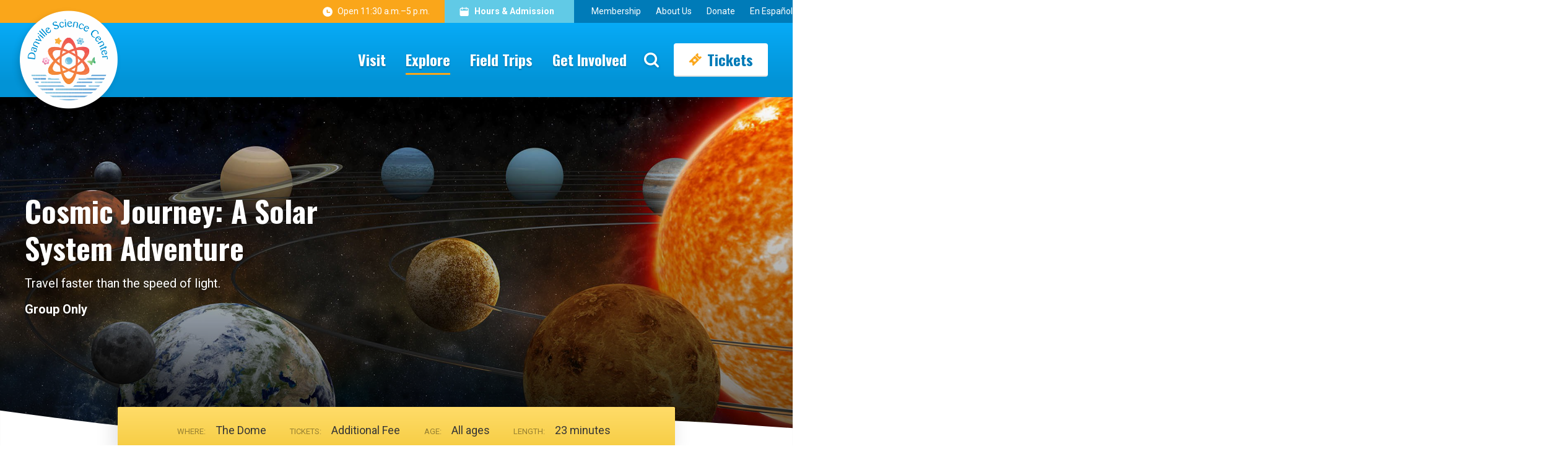

--- FILE ---
content_type: text/html; charset=utf-8
request_url: https://dsc.smv.org/explore/things-to-do/cosmic-journey-solar-system-adventure/
body_size: 18445
content:



<!DOCTYPE html>
<html lang="en">

<head>
  <meta charset="utf-8" />
  
  <meta http-equiv="x-ua-compatible" content="ie=edge,chrome=1">
  
  <meta name="viewport" content="width=device-width, initial-scale=1">

  

  

  

  

  

  

  
  

  <title>Cosmic Journey: A Solar System Adventure | Digital Dome Theater | Danville Science Center</title>
  <meta name="description" content="Travel faster than the speed of light." />
  <link rel="sitemap" type="application/xml" title="Sitemap" href="/sitemap.xml" />

  <meta property="og:title" content="Cosmic Journey: A Solar System Adventure | Digital Dome Theater | Danville Science Center" />
  <meta property="og:type" content="website" />
  <meta property="og:url" content="http:///explore/things-to-do/cosmic-journey-solar-system-adventure/" />
  <meta property="og:description" content="Travel faster than the speed of light." />
  <meta property="og:site_name" content="" />
  
    <meta property="og:image" content="http:///media/images/Cosmicjourney_getty.2e16d0ba.fill-1370x800.jpg" />
  

  <meta name="twitter:card" content="summary_large_image">
  <meta name="twitter:title" content="Cosmic Journey: A Solar System Adventure | Digital Dome Theater | Danville Science Center">
  <meta name="twitter:description" content="Travel faster than the speed of light.">
  
  
    <meta property="twitter:image" content="http:///media/images/Cosmicjourney_getty.2e16d0ba.fill-1370x800.jpg" />
  

  
  <link rel="apple-touch-icon" sizes="180x180" href="/static/favicon/apple-touch-icon.png">
  <link rel="icon" type="image/png" sizes="32x32" href="/static/favicon/favicon-32x32.png">
  <link rel="icon" type="image/png" sizes="16x16" href="/static/favicon/favicon-16x16.png">
  <link rel="manifest" href="/static/favicon/manifest.json">
  <link rel="mask-icon" href="/static/favicon/safari-pinned-tab.svg" color="#4f80ff">
  <link rel="shortcut icon" href="/static/favicon/favicon.ico">
  <meta name="msapplication-config" content="/static/favicon/browserconfig.xml">
  <meta name="theme-color" content="#ffffff">

  
  <script type="application/ld+json">
    {
      "@context": "http://schema.org/",
      "@type": "Organization",
      "address": {
        "@type": "PostalAddress",
        "streetAddress": "677 Craghead Street",
        "addressLocality": "Danville",
        "addressRegion": "VA",
        "addressCountry": "USA",
        "postalCode": "24541"
      },
      "email": "dscgs@smv.org",
      "telephone": "434.791.5160"
    }
  </script>
  



  

  <script type="text/javascript" src="/static/bundles/prod/vendor.4483cdcd1174c0cbe2c6.js" defer></script>
  <script type="text/javascript" src="/static/bundles/prod/main.4483cdcd1174c0cbe2c6.js" defer></script>
  <link type="text/css" href="/static/bundles/prod/main.4483cdcd1174c0cbe2c6.css" rel="stylesheet" />
  <link rel="preconnect" href="https://fonts.gstatic.com" crossorigin>
  <link href="https://fonts.googleapis.com/css2?family=Oswald:wght@400;500;700&family=Roboto:wght@400;700&display=swap" rel="stylesheet">
  

  <style>
  [x-cloak] { display: none; }
  </style>

  
    
  <!-- Google Tag Manager -->
  <script>(function(w,d,s,l,i){w[l]=w[l]||[];w[l].push({'gtm.start':
    new Date().getTime(),event:'gtm.js'});var f=d.getElementsByTagName(s)[0],
    j=d.createElement(s),dl=l!='dataLayer'?'&l='+l:'';j.async=true;j.src=
    'https://www.googletagmanager.com/gtm.js?id='+i+dl;f.parentNode.insertBefore(j,f);
    })(window,document,'script','dataLayer','GTM-KBZPWZN');</script>
    <!-- End Google Tag Manager -->
    
  
</head>




<body class="base antialiased font-base"  data-model="basic">
    
      
      <!-- Google Tag Manager (noscript) -->
      <noscript><iframe src="https://www.googletagmanager.com/ns.html?id=GTM-KBZPWZN"
        height="0" width="0" style="display:none;visibility:hidden"></iframe></noscript>
        <!-- End Google Tag Manager (noscript) -->
      
    

  <div class="notification-bar relative z-99 bg-brand-green">
    
  </div>

  
  
  


  <header class="sticky w-full top-0 z-9999">
    <section class="relative block bg-brand-blue overflow-hidden">
      <div class="overflow-visible md:max-w-screen-lg xl:max-w-screen-xl flex justify-end md:justify-end text-white leading-tight sm:leading-normal text-3xs sm:text-xs lg:text-sm relative z-10 bg-brand-blue">
        <div class="flex lg:flex-grow items-center justify-start md:justify-end bg-brand-orange md:text-right md:pl-6 px-4 md:pr-6 py-2 lg:py-0 xl:py-2 stretch-left">
          <div class="flex inline-flex justify-center items-center whitespace-no-wrap">
            
              <svg class="mr-1 sm:mr-2 w-3 md:w-4 h-3 md:h-4" viewBox="0 0 19 19">
                <g stroke="none" stroke-width="1" fill="none" fill-rule="evenodd">
                  <g transform="translate(-715.000000, -11.000000)">
                    <g transform="translate(715.000000, 10.733887)">
                      <path fill="currentColor" d="M9.60089368,0.554665659 C14.7403276,0.554665659 18.9073645,4.72109101 18.9073645,9.86113645 C18.9073645,15.0005703 14.7409391,19.1676072 9.60089368,19.1676072 C4.46145981,19.1676072 0.294422894,15.0011819 0.294422894,9.86113645 C0.294422894,4.72170258 4.46084824,0.554665659 9.60089368,0.554665659 Z M9.65653436,5.83486265 L7.81226224,5.83486265 L7.81226224,10.9241477 C7.81226224,11.4329947 8.2247461,11.8462736 8.73438811,11.8462736 L8.73438811,11.8462736 L14.1374088,11.8462736 L14.1374088,10.0020015 L9.65663629,10.0020015 L9.65653436,5.83486265 Z"></path>
                    </g>
                  </g>
                </g>
              </svg>
              Open 11:30 a.m.–5 p.m.
            
          </div>
        </div>
        <div class="bg-brand-blue sm:stretch-right flex flex-1 md:flex-initial">
          
<ul class="flex flex-row">
  
  
  <li class="bg-brand-lightblue lg:pr-2 md:mr-2 lg:mr-4 font-bold text-white leading-tight sm:leading-normal text-3xs sm:text-xs lg:text-sm flex">
    <a href="/visit/hours-and-admission/" class="hover:opacity-75 transition duration-300 ease-in-out flex">
      <div class="flex items-center py-2 px-4 md:px-6 whitespace-no-wrap">
        <svg class="mr-1 sm:mr-2 w-3 md:w-4 h-3 md:h-4" viewBox="0 0 16 17">
          <g transform="translate(-954.000000, -12.000000)" fill="currentColor" fill-rule="nonzero">
            <g id="noun_Calendar_1146235" transform="translate(954.000000, 12.000000)">
              <path d="M12.6234966,1.82942826 L11.7576511,1.82942826 L11.7576511,1.21682449 C11.7576511,0.817220097 11.4337078,0.49327673 11.0341034,0.49327673 C10.634499,0.49327673 10.3105556,0.817220097 10.3105556,1.21682449 L10.3105556,1.82942826 L4.96594947,1.82942826 L4.96594947,1.21682449 C4.96594947,0.817220097 4.6420061,0.49327673 4.24240171,0.49327673 C3.84279731,0.49327673 3.51885394,0.817220097 3.51885394,1.21682449 L3.51885394,1.82942826 L2.65300846,1.82942826 C1.18779235,1.82942826 -2.71427325e-12,3.01722061 -2.71427325e-12,4.48243672 L-2.71427325e-12,13.3676032 C-2.71427325e-12,14.8328193 1.18779235,16.0206117 2.65300846,16.0206117 L12.6234966,16.0206117 C14.0887127,16.0206117 15.2765051,14.8328193 15.2765051,13.3676032 L15.2765051,4.48243672 C15.2765051,3.01722061 14.0887127,1.82942826 12.6234966,1.82942826 Z M2.65542028,3.27652378 L3.52126577,3.27652378 L3.52126577,4.37149273 C3.52126577,4.77109712 3.84520914,5.09504049 4.24481353,5.09504049 C4.64441793,5.09504049 4.96836129,4.77109712 4.96836129,4.37149273 L4.96836129,3.27652378 L10.3105556,3.27652378 L10.3105556,4.37149273 C10.3105556,4.77109712 10.634499,5.09504049 11.0341034,5.09504049 C11.4337078,5.09504049 11.7576511,4.77109712 11.7576511,4.37149273 L11.7576511,3.27652378 L12.6234966,3.27652378 C13.2895039,3.27652378 13.8294095,3.8164294 13.8294095,4.48243672 L13.8294095,6.67719826 L1.44709552,6.67719826 L1.44709552,4.48243672 C1.44709552,4.16260872 1.5741467,3.85588005 1.80029924,3.62972751 C2.02645179,3.40357496 2.33318046,3.27652378 2.65300846,3.27652378 L2.65542028,3.27652378 Z" id="Shape"></path>
            </g>
          </g>
        </svg>
        Hours &amp; Admission
      </div>
    </a>
  </li>
  
  
  
  <li class="hidden md:block relative group">
    <a href="/get-involved/membership/">
      <div class="py-2 px-3  hover:opacity-75 transition duration-300 ease-in-out">
        Membership
      </div>
    </a>
  </li>
  
  
  
  <li class="hidden md:block relative group">
    <a href="/get-involved/about-us/">
      <div class="py-2 px-3  hover:opacity-75 transition duration-300 ease-in-out">
        About Us
      </div>
    </a>
  </li>
  
  
  
  <li class="hidden md:block relative group">
    <a href="/get-involved/support/">
      <div class="py-2 px-3  hover:opacity-75 transition duration-300 ease-in-out">
        Donate
      </div>
    </a>
  </li>
  
  
  
  <li class="hidden md:block relative group">
    <a href="https://translate.google.com/translate?sl=en&amp;tl=es&amp;u=https://dsc.smv.org/">
      <div class="py-2 px-3  pr-0  hover:opacity-75 transition duration-300 ease-in-out">
        En Español
      </div>
    </a>
  </li>
  
  
</ul>

          <div class="flex flex-1 md:hidden">
            
            <a aria-label="Telephone number of Science Museum of Virginia" href="tel:+1434-791-5160" class="flex hover:opacity-75 py-2 px-2 transition duration-300 ease-in-out text-white flex-1 justify-center">
              <svg
  fill="currentColor"
  xmlns="http://www.w3.org/2000/svg"
  xmlns:xlink="http://www.w3.org/1999/xlink"
  xml:space="preserve"
  style="shape-rendering:geometricPrecision;text-rendering:geometricPrecision;image-rendering:optimizeQuality;"
  viewBox="0 0 100 100"
  width="16"
  height="16">
  <g>
    <path
      class="fil0"
      d="M39.7409 57.6205c-6.98273,-12.0946 -10.0891,-18.9096 -0.915362,-22.8415 8.11187,-3.47719 10.4398,-7.63825 5.93509,-19.2415 -4.16224,-10.7198 -6.15714,-13.5119 -15.1147,-7.61463 -19.0561,12.5469 -17.8442,30.2778 -2.5453,56.776 15.2989,26.4982 30.2376,36.742 50.6307,26.5124 9.58708,-4.80831 8.16621,-7.93353 0.962606,-16.897 -7.79534,-9.70283 -12.5623,-9.76779 -19.6301,-4.48114 -7.9914,5.97879 -12.3414,-0.119292 -19.323,-12.2127z"></path>
  </g>
</svg>

            </a>
            
            
            <div class="flex border-l opacity-25 my-2"></div>
            
            
            <a aria-label="Google maps directions link" href="https://goo.gl/maps/s3H8SJVhpfLHwGw56" rel="noreferrer" class="flex hover:opacity-75 py-2 px-2 transition duration-300 ease-in-out text-white flex-1 justify-center" target="_blank">
              <svg width="16" height="16" fill="currentColor" xmlns="http://www.w3.org/2000/svg" xmlns:xlink="http://www.w3.org/1999/xlink" version="1.1" x="0px" y="0px" viewBox="0 0 72 72" style="enable-background:new 0 0 72 72;" xml:space="preserve">
  <path
    d="M36,6c-11.3,0-20.5,9.2-20.5,20.5c0,0.3,0,0.6,0,0.8c0,1,0.2,1.9,0.3,2.9c0,0.2,0.1,0.5,0.1,0.7c0,0,0,0.1,0,0.1  c3.1,14.9,19.3,34.1,20,35l0,0c0,0,0,0,0,0c0.7-0.8,16.8-19.9,20-34.8c0-0.1,0-0.1,0-0.2c0.2-0.8,0.3-1.6,0.4-2.3  c0-0.2,0.1-0.5,0.1-0.7c0-0.2,0-0.4,0-0.6c0-0.3,0-0.6,0-0.8C56.5,15.2,47.3,6,36,6z M36,36.3c-5.3,0-9.5-4.3-9.5-9.5  c0-5.3,4.3-9.5,9.5-9.5c5.3,0,9.5,4.3,9.5,9.5C45.5,32,41.3,36.3,36,36.3z"></path>
</svg>

            </a>
            
          </div>
        </div>
      </div>
    </section>

    <nav id="header" class="header w-full relative z-99 header-gradient transition duration-300 ease-in-out" x-data="{ menuOpen: false }">
      <div class="container md:max-w-screen-lg xl:max-w-screen-xl">
        <div class="flex items-center justify-end relative">
          <a href="" class="absolute flex z-10 left-0" aria-label="Back to homepage">
            <div class="-ml-2">
              <img id="logo" class="transform origin-left translate-y-1 translate-y-4 md:translate-y-0 h-28 md:h-32 lg:h-36 xl:h-40 transition-all duration-300 ease-in-out scale-75" src="/static/images/logo.png" alt="Science Museum of Virginia Logo"
                style="filter: drop-shadow(-4px 4px 5px rgba(0,0,0,0.13))">
            </div>
          </a>
          <div class="block lg:hidden">
            <a href="#" class="text-gray-800 hover:text-brand-secondary" aria-label="Open Menu" x-on:click="menuOpen = true; document.documentElement.classList.add('overflow-hidden'); document.documentElement.classList.add('h-full');  document.querySelector('.notification-bar').classList.add('hidden')"
              x-on:click.prevent>
              <svg class="w-8 h-8 fill-current text-white inline-block my-4">
                <use xlink:href="#menu"></use>
              </svg>
            </a>
          </div>
          <div class="opacity-0 pointer-events-none lg:pointer-events-auto fixed lg:static z-98 inset-0 md:flex flex-col lg:flex-row md:flex-grow md:items-center w-full md:w-auto bg-brand-blue lg:bg-transparent transition duration-300 transform scale-50 lg:opacity-100 lg:scale-100 overflow-y-auto lg:overflow-y-visible shadow-2xl md:shadow-none"
            x-bind:class="{ 'opacity-100 pointer-events-auto scale-100': menuOpen }">
            <div class="hidden lg:block w-full lg:w-auto lg:ml-auto">
              

<ul class="main-menu flex flex-col lg:flex-row flex-wrap items-start md:items-center px-8 md:px-0 py-6 xl:py-8 select-none transition-spacing duration-300 ease-in-out relative"
  x-data="{ searchOpen: false }"
  @click.away="searchOpen = false"
  @keydown.escape="searchOpen = false;"
  x-cloak>
  
  <li class="group relative transition duration-300"
    
    :class="{ 'opacity-0': searchOpen }"
    >
    
    
    

<div class="stretch-menu block pointer-events-none group-hover:pointer-events-auto hover:pointer-events-auto opacity-0 group-hover:opacity-100 hover:opacity-100 transform -translate-y-screen group-hover:-translate-y-0 transition duration-300 ease-in-out md:fixed top-0 left-0 right-0 -mb-1 -mx-3 md:-ml-1 lg:px-8 lg:pb-4 lg:pt-24 3xl:pt-32 md:bg-brand-blue z-10 flex flex-col md:flex-row">
  <div class="flex flex-row w-full mb-12 mt-12">
    <div class="w-1/3">
      <div class="px-8 pt-12">
        
          
            <div class="whitespace-no-wrap text-white hover:text-brand-yellow">
              <a href="/visit/hours-and-admission/" class="block px-3 pb-1 md:text-lg lg:text-xl xl:text-2xl font-bold font-headings">Hours and Admission</a>
            </div>
          
            <div class="whitespace-no-wrap text-white hover:text-brand-yellow">
              <a href="/visit/birthday-parties/" class="block px-3 pb-1 md:text-lg lg:text-xl xl:text-2xl font-bold font-headings">Birthday Parties</a>
            </div>
          
            <div class="whitespace-no-wrap text-white hover:text-brand-yellow">
              <a href="/visit/event-rentals/" class="block px-3 pb-1 md:text-lg lg:text-xl xl:text-2xl font-bold font-headings">Event Rentals</a>
            </div>
          
            <div class="whitespace-no-wrap text-white hover:text-brand-yellow">
              <a href="/visit/accessibility/" class="block px-3 pb-1 md:text-lg lg:text-xl xl:text-2xl font-bold font-headings">Accessibility</a>
            </div>
          
            <div class="whitespace-no-wrap text-white hover:text-brand-yellow">
              <a href="/visit/group-visits/" class="block px-3 pb-1 md:text-lg lg:text-xl xl:text-2xl font-bold font-headings">Group Visits</a>
            </div>
          
            <div class="whitespace-no-wrap text-white hover:text-brand-yellow">
              <a href="/visit/daily-schedule/" class="block px-3 pb-1 md:text-lg lg:text-xl xl:text-2xl font-bold font-headings">Daily Schedule</a>
            </div>
          
        
      </div>
    </div>
    <div class="w-1/3">
      <div class="px-12 border-l border-r border-brand-border">

      
        <div class="flex flex-col">
          <a href="/explore/digital-dome/">
            <picture>
              
              
              <source srcset="/media/images/Science_Museum_Danvil.2e16d0ba.fill-300x150.format-webp_RQxjcWR.webp" type="image/webp">
              <source srcset="/media/images/Science_Museum_Danvill.2e16d0ba.fill-300x150.format-jpeg_GIf0Qzl.jpg" type="image/jpeg">
              <img
                  alt="Point of view of an astronomy film from the Dome.jpg"
                  loading="lazy"
                  data-sizes="auto"
                  data-src="/media/images/Science_Museum_Danvill.2e16d0ba.fill-300x150.format-jpeg_GIf0Qzl.jpg"
                  class="lazyload relative z-20 w-full h-full"/>
              </picture>
            </a>
            <div class="font-headings font-bold md:text-lg lg:text-xl xl:text-2xl text-white">The Dome</div>
            <div class="md:text-sm xl:text-base text-white">Explore the cosmos or the most exotic places on Earth.</div>
        </div>
      

      
        <div class="flex flex-col mt-8">
          <a href="/explore/things-to-do/summer-camp/">
            <picture>
              
              
              <source srcset="/media/images/DSC_summer_camps_web_.2e16d0ba.fill-300x150.format-webp.webp" type="image/webp">
              <source srcset="/media/images/DSC_summer_camps_web_1.2e16d0ba.fill-300x150.format-jpeg.jpg" type="image/jpeg">
              <img
                  alt="young girl smiling while holding a cardboard rocket ship. She is sitting in front of a model of the solar system.jpg"
                  loading="lazy"
                  data-sizes="auto"
                  data-src="/media/images/DSC_summer_camps_web_1.2e16d0ba.fill-300x150.format-jpeg.jpg"
                  class="lazyload relative z-20 w-full h-full"/>
              </picture>
            </a>
            <div class="font-headings font-bold md:text-lg lg:text-xl xl:text-2xl text-white">Summer Camp</div>
            <div class="md:text-sm xl:text-base text-white">Keep the learning fun going over the summer!</div>
        </div>
      

      </div>
    </div>

    <div class="w-1/3">
      <div class="px-12 pb-8 ">
        <div class="mb-2 font-headings md:text-lg lg:text-xl xl:text-2xl font-bold text-white">Daily Schedule</div>
        <div class="text-white text-base xl:text-lg"><p>Check out what&#x27;s happening in the Science Center during your visit.</p></div>
        <div class="mb-2 text-white text-xs xl:text-2xs"></div>
        <div class="text-base xl:text-lg text-brand-yellow hover:text-brand-dkorange transition duration-300 ease-in-out">
          <a class="group inline-flex items-center justify-center text-white hover:text-brand-yellow font-semibold transition ease-in-out duration-300" aria-label="Learn more about Learn More" href="/visit/daily-schedule/">
            Learn More
            <div class="ml-1 transition sm:transform group-hover:translate-x-2 duration-300 ease-in-out"><?xml version="1.0" encoding="UTF-8"?>
<svg width="17px" height="16px" viewBox="0 0 17 16" version="1.1" xmlns="http://www.w3.org/2000/svg" xmlns:xlink="http://www.w3.org/1999/xlink">
    <title>Path</title>
    <g id="Symbols" stroke="none" stroke-width="1" fill="none" fill-rule="evenodd">
        <g id="Primary-Button-Reversed" transform="translate(-159.000000, -16.000000)" fill="#FAA61A" fill-rule="nonzero">
            <g id="np_left-arrow_3095007_000000" transform="translate(167.500000, 24.000000) scale(-1, 1) translate(-167.500000, -24.000000) translate(159.000000, 16.000000)">
                <path d="M8.56203591,14.5110523 L7.17591468,15.833 L0.699833491,9.6584354 C-0.0675037127,8.92626763 -0.0675037127,7.73968737 0.699833491,7.0075646 L7.17591468,0.833 L8.56203591,2.15494771 L3.07375906,7.39526092 L17,7.39526092 L17,9.27094159 L3.07375906,9.27094159 L8.56203591,14.5110523 Z" id="Path"></path>
            </g>
        </g>
    </g>
</svg></div>
          </a>
        </div>
      </div>

      
        <div class="h-px mx-12 bg-brand-border"></div>

        <div class="px-12 mt-8">
          <div class="mb-2 font-headings md:text-lg lg:text-xl xl:text-2xl font-bold text-white">Directions</div>
          <div class="text-white text-base xl:text-lg"><p>Find out how to get here. Start your discovery today!</p></div>
          <div class="mb-2 text-white text-xs xl:text-sm" ></div>
          <div class="text-base xl:text-lg text-brand-yellow hover:text-brand-dkorange transition duration-300 ease-in-out">
            <a class="group inline-flex items-center justify-center text-white hover:text-brand-yellow font-semibold transition ease-in-out duration-300" aria-label="Learn more about Learn More" href="/visit/directions-parking/">
              Learn More
              <div class="ml-1 transition sm:transform group-hover:translate-x-2 duration-300 ease-in-out"><?xml version="1.0" encoding="UTF-8"?>
<svg width="17px" height="16px" viewBox="0 0 17 16" version="1.1" xmlns="http://www.w3.org/2000/svg" xmlns:xlink="http://www.w3.org/1999/xlink">
    <title>Path</title>
    <g id="Symbols" stroke="none" stroke-width="1" fill="none" fill-rule="evenodd">
        <g id="Primary-Button-Reversed" transform="translate(-159.000000, -16.000000)" fill="#FAA61A" fill-rule="nonzero">
            <g id="np_left-arrow_3095007_000000" transform="translate(167.500000, 24.000000) scale(-1, 1) translate(-167.500000, -24.000000) translate(159.000000, 16.000000)">
                <path d="M8.56203591,14.5110523 L7.17591468,15.833 L0.699833491,9.6584354 C-0.0675037127,8.92626763 -0.0675037127,7.73968737 0.699833491,7.0075646 L7.17591468,0.833 L8.56203591,2.15494771 L3.07375906,7.39526092 L17,7.39526092 L17,9.27094159 L3.07375906,9.27094159 L8.56203591,14.5110523 Z" id="Path"></path>
            </g>
        </g>
    </g>
</svg></div>
            </a>
          </div>
        </div>
      
    </div>
  </div>
</div>

    
    <div class="py-1 px-4">
      <a href="/visit/" class="py-1 relative z-99 flex items-center border-b-3  border-transparent  text-lg md:text-2xl font-headings font-bold md:font-semibold text-shadow whitespace-no-wrap text-white hover:opacity-75 transition duration-300 ease-in-out js-dropdown-toggle"
        id="ddtoggle_6" data-toggle="dropdown" aria-haspopup="true" aria-expanded="false" >
        Visit
      </a>
    </div>
    
  </li>
  
  <li class="group relative transition duration-300"
    
    :class="{ 'opacity-0': searchOpen }"
    >
    
    
    

<div class="stretch-menu block pointer-events-none group-hover:pointer-events-auto hover:pointer-events-auto opacity-0 group-hover:opacity-100 hover:opacity-100 transform -translate-y-screen group-hover:-translate-y-0 transition duration-300 ease-in-out md:fixed top-0 left-0 right-0 -mb-1 -mx-3 md:-ml-1 lg:px-8 lg:pb-4 lg:pt-24 3xl:pt-32 md:bg-brand-blue z-10 flex flex-col md:flex-row">
  <div class="flex flex-row w-full mb-12 mt-12">
    <div class="w-1/3">
      <div class="px-8 pt-12">
        
          


  
    <div class="whitespace-no-wrap text-white hover:text-brand-yellow">
      <a href="/explore/things-to-do/?things_to_do_type=exhibitpage" class="block px-3 pb-1 md:text-lg lg:text-xl 2xl:text-2xl font-bold font-headings">Exhibits</a>
    </div>
  

  
    <div class="whitespace-no-wrap text-white hover:text-brand-yellow">
      <a href="/explore/digital-dome/" class="block px-3 pb-1 md:text-lg lg:text-xl 2xl:text-2xl font-bold font-headings">The Dome</a>
    </div>
  

  
    <div class="whitespace-no-wrap text-white hover:text-brand-yellow">
      <a href="/explore/creativity-lab/" class="block px-3 pb-1 md:text-lg lg:text-xl 2xl:text-2xl font-bold font-headings">Creativity Lab</a>
    </div>
  

  
    <div class="whitespace-no-wrap text-white hover:text-brand-yellow">
      <a href="/explore/things-to-do/?things_to_do_type=eventpage" class="block px-3 pb-1 md:text-lg lg:text-xl 2xl:text-2xl font-bold font-headings">Events</a>
    </div>
  

  
    <div class="group mt-8 whitespace-no-wrap">
      <a href="/explore/things-to-do/"  class="group inline-flex items-center justify-center block px-3 pb-1 md:text-lg lg:text-xl 2xl:text-2xl font-bold font-headings text-white hover:text-brand-yellow transition duration-300 ease-in-out">
        Explore All Things To Do
        <div class="ml-1 transition sm:transform group-hover:translate-x-2 duration-300 ease-in-out"><?xml version="1.0" encoding="UTF-8"?>
<svg width="17px" height="16px" viewBox="0 0 17 16" version="1.1" xmlns="http://www.w3.org/2000/svg" xmlns:xlink="http://www.w3.org/1999/xlink">
    <title>Path</title>
    <g id="Symbols" stroke="none" stroke-width="1" fill="none" fill-rule="evenodd">
        <g id="Primary-Button-Reversed" transform="translate(-159.000000, -16.000000)" fill="#FAA61A" fill-rule="nonzero">
            <g id="np_left-arrow_3095007_000000" transform="translate(167.500000, 24.000000) scale(-1, 1) translate(-167.500000, -24.000000) translate(159.000000, 16.000000)">
                <path d="M8.56203591,14.5110523 L7.17591468,15.833 L0.699833491,9.6584354 C-0.0675037127,8.92626763 -0.0675037127,7.73968737 0.699833491,7.0075646 L7.17591468,0.833 L8.56203591,2.15494771 L3.07375906,7.39526092 L17,7.39526092 L17,9.27094159 L3.07375906,9.27094159 L8.56203591,14.5110523 Z" id="Path"></path>
            </g>
        </g>
    </g>
</svg></div>
      </a>
    </div>
  


        
      </div>
    </div>
    <div class="w-1/3">
      <div class="px-12 border-l border-r border-brand-border">

      
        <div class="flex flex-col">
          <a href="/explore/things-to-do/water/">
            <picture>
              
              
              <source srcset="/media/images/IMG_0153_water.2e16d0ba.fill-300x150.format-webp.webp" type="image/webp">
              <source srcset="/media/images/IMG_0153_water.2e16d0ba.fill-300x150.format-jpeg.jpg" type="image/jpeg">
              <img
                  alt="IMG_0153_water.jpg"
                  loading="lazy"
                  data-sizes="auto"
                  data-src="/media/images/IMG_0153_water.2e16d0ba.fill-300x150.format-jpeg.jpg"
                  class="lazyload relative z-20 w-full h-full"/>
              </picture>
            </a>
            <div class="font-headings font-bold md:text-lg lg:text-xl xl:text-2xl text-white">Water</div>
            <div class="md:text-sm xl:text-base text-white">Become immersed in the importance of water from the personal to the global scale.</div>
        </div>
      

      
        <div class="flex flex-col mt-8">
          <a href="/explore/creativity-lab/">
            <picture>
              
              
              <source srcset="/media/images/Science_Museum_Danvil.2e16d0ba.fill-300x150.format-webp.webp" type="image/webp">
              <source srcset="/media/images/Science_Museum_Danvill.2e16d0ba.fill-300x150.format-jpeg.jpg" type="image/jpeg">
              <img
                  alt="young guests surround an educator demonstrating an activity with a robotic arm.jpg"
                  loading="lazy"
                  data-sizes="auto"
                  data-src="/media/images/Science_Museum_Danvill.2e16d0ba.fill-300x150.format-jpeg.jpg"
                  class="lazyload relative z-20 w-full h-full"/>
              </picture>
            </a>
            <div class="font-headings font-bold md:text-lg lg:text-xl xl:text-2xl text-white">Creativity Lab</div>
            <div class="md:text-sm xl:text-base text-white">Come and harness your creativity and problem solving skills!</div>
        </div>
      

      </div>
    </div>

    <div class="w-1/3">
      <div class="px-12 pb-8 ">
        <div class="mb-2 font-headings md:text-lg lg:text-xl xl:text-2xl font-bold text-white">Daily Schedule</div>
        <div class="text-white text-base xl:text-lg"><p>Check out what&#x27;s happening in the Science Center during your visit.</p></div>
        <div class="mb-2 text-white text-xs xl:text-2xs"></div>
        <div class="text-base xl:text-lg text-brand-yellow hover:text-brand-dkorange transition duration-300 ease-in-out">
          <a class="group inline-flex items-center justify-center text-white hover:text-brand-yellow font-semibold transition ease-in-out duration-300" aria-label="Learn more about Learn More" href="/visit/daily-schedule/">
            Learn More
            <div class="ml-1 transition sm:transform group-hover:translate-x-2 duration-300 ease-in-out"><?xml version="1.0" encoding="UTF-8"?>
<svg width="17px" height="16px" viewBox="0 0 17 16" version="1.1" xmlns="http://www.w3.org/2000/svg" xmlns:xlink="http://www.w3.org/1999/xlink">
    <title>Path</title>
    <g id="Symbols" stroke="none" stroke-width="1" fill="none" fill-rule="evenodd">
        <g id="Primary-Button-Reversed" transform="translate(-159.000000, -16.000000)" fill="#FAA61A" fill-rule="nonzero">
            <g id="np_left-arrow_3095007_000000" transform="translate(167.500000, 24.000000) scale(-1, 1) translate(-167.500000, -24.000000) translate(159.000000, 16.000000)">
                <path d="M8.56203591,14.5110523 L7.17591468,15.833 L0.699833491,9.6584354 C-0.0675037127,8.92626763 -0.0675037127,7.73968737 0.699833491,7.0075646 L7.17591468,0.833 L8.56203591,2.15494771 L3.07375906,7.39526092 L17,7.39526092 L17,9.27094159 L3.07375906,9.27094159 L8.56203591,14.5110523 Z" id="Path"></path>
            </g>
        </g>
    </g>
</svg></div>
          </a>
        </div>
      </div>

      
        <div class="h-px mx-12 bg-brand-border"></div>

        <div class="px-12 mt-8">
          <div class="mb-2 font-headings md:text-lg lg:text-xl xl:text-2xl font-bold text-white">Directions</div>
          <div class="text-white text-base xl:text-lg"><p>Find out how to get here. Start your discovery today!</p></div>
          <div class="mb-2 text-white text-xs xl:text-sm" ></div>
          <div class="text-base xl:text-lg text-brand-yellow hover:text-brand-dkorange transition duration-300 ease-in-out">
            <a class="group inline-flex items-center justify-center text-white hover:text-brand-yellow font-semibold transition ease-in-out duration-300" aria-label="Learn more about Learn More" href="/visit/directions-parking/">
              Learn More
              <div class="ml-1 transition sm:transform group-hover:translate-x-2 duration-300 ease-in-out"><?xml version="1.0" encoding="UTF-8"?>
<svg width="17px" height="16px" viewBox="0 0 17 16" version="1.1" xmlns="http://www.w3.org/2000/svg" xmlns:xlink="http://www.w3.org/1999/xlink">
    <title>Path</title>
    <g id="Symbols" stroke="none" stroke-width="1" fill="none" fill-rule="evenodd">
        <g id="Primary-Button-Reversed" transform="translate(-159.000000, -16.000000)" fill="#FAA61A" fill-rule="nonzero">
            <g id="np_left-arrow_3095007_000000" transform="translate(167.500000, 24.000000) scale(-1, 1) translate(-167.500000, -24.000000) translate(159.000000, 16.000000)">
                <path d="M8.56203591,14.5110523 L7.17591468,15.833 L0.699833491,9.6584354 C-0.0675037127,8.92626763 -0.0675037127,7.73968737 0.699833491,7.0075646 L7.17591468,0.833 L8.56203591,2.15494771 L3.07375906,7.39526092 L17,7.39526092 L17,9.27094159 L3.07375906,9.27094159 L8.56203591,14.5110523 Z" id="Path"></path>
            </g>
        </g>
    </g>
</svg></div>
            </a>
          </div>
        </div>
      
    </div>
  </div>
</div>

    
    <div class="py-1 px-4">
      <a href="/explore/" class="py-1 relative z-99 flex items-center border-b-3 border-brand-orange  text-lg md:text-2xl font-headings font-bold md:font-semibold text-shadow whitespace-no-wrap text-white hover:opacity-75 transition duration-300 ease-in-out js-dropdown-toggle"
        id="ddtoggle_7" data-toggle="dropdown" aria-haspopup="true" aria-expanded="false" >
        Explore
      </a>
    </div>
    
  </li>
  
  <li class="group relative transition duration-300"
    
    :class="{ 'opacity-0': searchOpen }"
    >
    
    
    

<div class="stretch-menu block pointer-events-none group-hover:pointer-events-auto hover:pointer-events-auto opacity-0 group-hover:opacity-100 hover:opacity-100 transform -translate-y-screen group-hover:-translate-y-0 transition duration-300 ease-in-out md:fixed top-0 left-0 right-0 -mb-1 -mx-3 md:-ml-1 lg:px-8 lg:pb-4 lg:pt-24 3xl:pt-32 md:bg-brand-blue z-10 flex flex-col md:flex-row">
  <div class="flex flex-row w-full mb-12 mt-12">
    <div class="w-1/3">
      <div class="px-8 pt-12">
        
          
            <div class="whitespace-no-wrap text-white hover:text-brand-yellow">
              <a href="/field-trips/field-trip-tips/" class="block px-3 pb-1 md:text-lg lg:text-xl xl:text-2xl font-bold font-headings">Field Trip Tips</a>
            </div>
          
            <div class="whitespace-no-wrap text-white hover:text-brand-yellow">
              <a href="/field-trips/outreach/" class="block px-3 pb-1 md:text-lg lg:text-xl xl:text-2xl font-bold font-headings">Outreach</a>
            </div>
          
            <div class="whitespace-no-wrap text-white hover:text-brand-yellow">
              <a href="/field-trips/book-your-group-visit/" class="block px-3 pb-1 md:text-lg lg:text-xl xl:text-2xl font-bold font-headings">Book Your Group Visit</a>
            </div>
          
        
      </div>
    </div>
    <div class="w-1/3">
      <div class="px-12 border-l border-r border-brand-border">

      
        <div class="flex flex-col">
          <a href="/field-trips/">
            <picture>
              
              
              <source srcset="/media/images/Fieldtrip4.2e16d0ba.fill-300x150.format-webp.webp" type="image/webp">
              <source srcset="/media/images/Fieldtrip4.2e16d0ba.fill-300x150.format-jpeg.jpg" type="image/jpeg">
              <img
                  alt="Kidsonfieldtriponbreak.jpg"
                  loading="lazy"
                  data-sizes="auto"
                  data-src="/media/images/Fieldtrip4.2e16d0ba.fill-300x150.format-jpeg.jpg"
                  class="lazyload relative z-20 w-full h-full"/>
              </picture>
            </a>
            <div class="font-headings font-bold md:text-lg lg:text-xl xl:text-2xl text-white">Field Trips</div>
            <div class="md:text-sm xl:text-base text-white">Reinforce classroom lessons with hands-on exploration at the Science Center!</div>
        </div>
      

      
        <div class="flex flex-col mt-8">
          <a href="/explore/">
            <picture>
              
              
              <source srcset="/media/images/Science_Museum_Danvil.2e16d0ba.fill-300x150.format-webp_r86zpP0.webp" type="image/webp">
              <source srcset="/media/images/Science_Museum_Danvill.2e16d0ba.fill-300x150.format-jpeg_7okk4B8.jpg" type="image/jpeg">
              <img
                  alt="children surrounding the water vapor exhibit"
                  loading="lazy"
                  data-sizes="auto"
                  data-src="/media/images/Science_Museum_Danvill.2e16d0ba.fill-300x150.format-jpeg_7okk4B8.jpg"
                  class="lazyload relative z-20 w-full h-full"/>
              </picture>
            </a>
            <div class="font-headings font-bold md:text-lg lg:text-xl xl:text-2xl text-white">Explore the Science Center</div>
            <div class="md:text-sm xl:text-base text-white">Get hands on to discover your world!</div>
        </div>
      

      </div>
    </div>

    <div class="w-1/3">
      <div class="px-12 pb-8 ">
        <div class="mb-2 font-headings md:text-lg lg:text-xl xl:text-2xl font-bold text-white">Daily Schedule</div>
        <div class="text-white text-base xl:text-lg"><p>Check out what&#x27;s happening in the Science Center during your visit.</p></div>
        <div class="mb-2 text-white text-xs xl:text-2xs"></div>
        <div class="text-base xl:text-lg text-brand-yellow hover:text-brand-dkorange transition duration-300 ease-in-out">
          <a class="group inline-flex items-center justify-center text-white hover:text-brand-yellow font-semibold transition ease-in-out duration-300" aria-label="Learn more about Learn More" href="/visit/daily-schedule/">
            Learn More
            <div class="ml-1 transition sm:transform group-hover:translate-x-2 duration-300 ease-in-out"><?xml version="1.0" encoding="UTF-8"?>
<svg width="17px" height="16px" viewBox="0 0 17 16" version="1.1" xmlns="http://www.w3.org/2000/svg" xmlns:xlink="http://www.w3.org/1999/xlink">
    <title>Path</title>
    <g id="Symbols" stroke="none" stroke-width="1" fill="none" fill-rule="evenodd">
        <g id="Primary-Button-Reversed" transform="translate(-159.000000, -16.000000)" fill="#FAA61A" fill-rule="nonzero">
            <g id="np_left-arrow_3095007_000000" transform="translate(167.500000, 24.000000) scale(-1, 1) translate(-167.500000, -24.000000) translate(159.000000, 16.000000)">
                <path d="M8.56203591,14.5110523 L7.17591468,15.833 L0.699833491,9.6584354 C-0.0675037127,8.92626763 -0.0675037127,7.73968737 0.699833491,7.0075646 L7.17591468,0.833 L8.56203591,2.15494771 L3.07375906,7.39526092 L17,7.39526092 L17,9.27094159 L3.07375906,9.27094159 L8.56203591,14.5110523 Z" id="Path"></path>
            </g>
        </g>
    </g>
</svg></div>
          </a>
        </div>
      </div>

      
        <div class="h-px mx-12 bg-brand-border"></div>

        <div class="px-12 mt-8">
          <div class="mb-2 font-headings md:text-lg lg:text-xl xl:text-2xl font-bold text-white">Directions</div>
          <div class="text-white text-base xl:text-lg"><p>Find out how to get here. Start your discovery today!</p></div>
          <div class="mb-2 text-white text-xs xl:text-sm" ></div>
          <div class="text-base xl:text-lg text-brand-yellow hover:text-brand-dkorange transition duration-300 ease-in-out">
            <a class="group inline-flex items-center justify-center text-white hover:text-brand-yellow font-semibold transition ease-in-out duration-300" aria-label="Learn more about Learn More" href="/visit/directions-parking/">
              Learn More
              <div class="ml-1 transition sm:transform group-hover:translate-x-2 duration-300 ease-in-out"><?xml version="1.0" encoding="UTF-8"?>
<svg width="17px" height="16px" viewBox="0 0 17 16" version="1.1" xmlns="http://www.w3.org/2000/svg" xmlns:xlink="http://www.w3.org/1999/xlink">
    <title>Path</title>
    <g id="Symbols" stroke="none" stroke-width="1" fill="none" fill-rule="evenodd">
        <g id="Primary-Button-Reversed" transform="translate(-159.000000, -16.000000)" fill="#FAA61A" fill-rule="nonzero">
            <g id="np_left-arrow_3095007_000000" transform="translate(167.500000, 24.000000) scale(-1, 1) translate(-167.500000, -24.000000) translate(159.000000, 16.000000)">
                <path d="M8.56203591,14.5110523 L7.17591468,15.833 L0.699833491,9.6584354 C-0.0675037127,8.92626763 -0.0675037127,7.73968737 0.699833491,7.0075646 L7.17591468,0.833 L8.56203591,2.15494771 L3.07375906,7.39526092 L17,7.39526092 L17,9.27094159 L3.07375906,9.27094159 L8.56203591,14.5110523 Z" id="Path"></path>
            </g>
        </g>
    </g>
</svg></div>
            </a>
          </div>
        </div>
      
    </div>
  </div>
</div>

    
    <div class="py-1 px-4">
      <a href="/field-trips/" class="py-1 relative z-99 flex items-center border-b-3  border-transparent  text-lg md:text-2xl font-headings font-bold md:font-semibold text-shadow whitespace-no-wrap text-white hover:opacity-75 transition duration-300 ease-in-out js-dropdown-toggle"
        id="ddtoggle_4" data-toggle="dropdown" aria-haspopup="true" aria-expanded="false" >
        Field Trips
      </a>
    </div>
    
  </li>
  
  <li class="group relative transition duration-300"
    
    :class="{ 'opacity-0': searchOpen }"
    >
    
    
    

<div class="stretch-menu block pointer-events-none group-hover:pointer-events-auto hover:pointer-events-auto opacity-0 group-hover:opacity-100 hover:opacity-100 transform -translate-y-screen group-hover:-translate-y-0 transition duration-300 ease-in-out md:fixed top-0 left-0 right-0 -mb-1 -mx-3 md:-ml-1 lg:px-8 lg:pb-4 lg:pt-24 3xl:pt-32 md:bg-brand-blue z-10 flex flex-col md:flex-row">
  <div class="flex flex-row w-full mb-12 mt-12">
    <div class="w-1/3">
      <div class="px-8 pt-12">
        
          
            <div class="whitespace-no-wrap text-white hover:text-brand-yellow">
              <a href="/get-involved/about-us/" class="block px-3 pb-1 md:text-lg lg:text-xl xl:text-2xl font-bold font-headings">About Us</a>
            </div>
          
            <div class="whitespace-no-wrap text-white hover:text-brand-yellow">
              <a href="/get-involved/membership/" class="block px-3 pb-1 md:text-lg lg:text-xl xl:text-2xl font-bold font-headings">Membership</a>
            </div>
          
            <div class="whitespace-no-wrap text-white hover:text-brand-yellow">
              <a href="/get-involved/support/" class="block px-3 pb-1 md:text-lg lg:text-xl xl:text-2xl font-bold font-headings">Support</a>
            </div>
          
            <div class="whitespace-no-wrap text-white hover:text-brand-yellow">
              <a href="/get-involved/join-our-team/" class="block px-3 pb-1 md:text-lg lg:text-xl xl:text-2xl font-bold font-headings">Join Our Team</a>
            </div>
          
        
      </div>
    </div>
    <div class="w-1/3">
      <div class="px-12 border-l border-r border-brand-border">

      
        <div class="flex flex-col">
          <a href="/get-involved/membership/">
            <picture>
              
              
              <source srcset="/media/images/Creativitylab3_NFMBiZ.2e16d0ba.fill-300x150.format-webp.webp" type="image/webp">
              <source srcset="/media/images/Creativitylab3_NFMBiZ3.2e16d0ba.fill-300x150.format-jpeg.jpg" type="image/jpeg">
              <img
                  alt="Creativitylab3.jpg"
                  loading="lazy"
                  data-sizes="auto"
                  data-src="/media/images/Creativitylab3_NFMBiZ3.2e16d0ba.fill-300x150.format-jpeg.jpg"
                  class="lazyload relative z-20 w-full h-full"/>
              </picture>
            </a>
            <div class="font-headings font-bold md:text-lg lg:text-xl xl:text-2xl text-white">Membership</div>
            <div class="md:text-sm xl:text-base text-white">Join the Science Center to unlock a year of discovery!</div>
        </div>
      

      
        <div class="flex flex-col mt-8">
          <a href="/get-involved/support/">
            <picture>
              
              
              <source srcset="/media/images/Happygroup.2e16d0ba.fill-300x150.format-webp.webp" type="image/webp">
              <source srcset="/media/images/Happygroup.2e16d0ba.fill-300x150.format-jpeg.jpg" type="image/jpeg">
              <img
                  alt="Groupofhappychildrens.jpg"
                  loading="lazy"
                  data-sizes="auto"
                  data-src="/media/images/Happygroup.2e16d0ba.fill-300x150.format-jpeg.jpg"
                  class="lazyload relative z-20 w-full h-full"/>
              </picture>
            </a>
            <div class="font-headings font-bold md:text-lg lg:text-xl xl:text-2xl text-white">Danville Science Center Foundation</div>
            <div class="md:text-sm xl:text-base text-white">Make a charitable gift to the support the Science Center.</div>
        </div>
      

      </div>
    </div>

    <div class="w-1/3">
      <div class="px-12 pb-8 ">
        <div class="mb-2 font-headings md:text-lg lg:text-xl xl:text-2xl font-bold text-white">Daily Schedule</div>
        <div class="text-white text-base xl:text-lg"><p>Check out what&#x27;s happening in the Science Center during your visit.</p></div>
        <div class="mb-2 text-white text-xs xl:text-2xs"></div>
        <div class="text-base xl:text-lg text-brand-yellow hover:text-brand-dkorange transition duration-300 ease-in-out">
          <a class="group inline-flex items-center justify-center text-white hover:text-brand-yellow font-semibold transition ease-in-out duration-300" aria-label="Learn more about Learn More" href="/visit/daily-schedule/">
            Learn More
            <div class="ml-1 transition sm:transform group-hover:translate-x-2 duration-300 ease-in-out"><?xml version="1.0" encoding="UTF-8"?>
<svg width="17px" height="16px" viewBox="0 0 17 16" version="1.1" xmlns="http://www.w3.org/2000/svg" xmlns:xlink="http://www.w3.org/1999/xlink">
    <title>Path</title>
    <g id="Symbols" stroke="none" stroke-width="1" fill="none" fill-rule="evenodd">
        <g id="Primary-Button-Reversed" transform="translate(-159.000000, -16.000000)" fill="#FAA61A" fill-rule="nonzero">
            <g id="np_left-arrow_3095007_000000" transform="translate(167.500000, 24.000000) scale(-1, 1) translate(-167.500000, -24.000000) translate(159.000000, 16.000000)">
                <path d="M8.56203591,14.5110523 L7.17591468,15.833 L0.699833491,9.6584354 C-0.0675037127,8.92626763 -0.0675037127,7.73968737 0.699833491,7.0075646 L7.17591468,0.833 L8.56203591,2.15494771 L3.07375906,7.39526092 L17,7.39526092 L17,9.27094159 L3.07375906,9.27094159 L8.56203591,14.5110523 Z" id="Path"></path>
            </g>
        </g>
    </g>
</svg></div>
          </a>
        </div>
      </div>

      
        <div class="h-px mx-12 bg-brand-border"></div>

        <div class="px-12 mt-8">
          <div class="mb-2 font-headings md:text-lg lg:text-xl xl:text-2xl font-bold text-white">Directions</div>
          <div class="text-white text-base xl:text-lg"><p>Find out how to get here. Start your discovery today!</p></div>
          <div class="mb-2 text-white text-xs xl:text-sm" ></div>
          <div class="text-base xl:text-lg text-brand-yellow hover:text-brand-dkorange transition duration-300 ease-in-out">
            <a class="group inline-flex items-center justify-center text-white hover:text-brand-yellow font-semibold transition ease-in-out duration-300" aria-label="Learn more about Learn More" href="/visit/directions-parking/">
              Learn More
              <div class="ml-1 transition sm:transform group-hover:translate-x-2 duration-300 ease-in-out"><?xml version="1.0" encoding="UTF-8"?>
<svg width="17px" height="16px" viewBox="0 0 17 16" version="1.1" xmlns="http://www.w3.org/2000/svg" xmlns:xlink="http://www.w3.org/1999/xlink">
    <title>Path</title>
    <g id="Symbols" stroke="none" stroke-width="1" fill="none" fill-rule="evenodd">
        <g id="Primary-Button-Reversed" transform="translate(-159.000000, -16.000000)" fill="#FAA61A" fill-rule="nonzero">
            <g id="np_left-arrow_3095007_000000" transform="translate(167.500000, 24.000000) scale(-1, 1) translate(-167.500000, -24.000000) translate(159.000000, 16.000000)">
                <path d="M8.56203591,14.5110523 L7.17591468,15.833 L0.699833491,9.6584354 C-0.0675037127,8.92626763 -0.0675037127,7.73968737 0.699833491,7.0075646 L7.17591468,0.833 L8.56203591,2.15494771 L3.07375906,7.39526092 L17,7.39526092 L17,9.27094159 L3.07375906,9.27094159 L8.56203591,14.5110523 Z" id="Path"></path>
            </g>
        </g>
    </g>
</svg></div>
            </a>
          </div>
        </div>
      
    </div>
  </div>
</div>

    
    <div class="py-1 px-4">
      <a href="/get-involved/" class="py-1 relative z-99 flex items-center border-b-3  border-transparent  text-lg md:text-2xl font-headings font-bold md:font-semibold text-shadow whitespace-no-wrap text-white hover:opacity-75 transition duration-300 ease-in-out js-dropdown-toggle"
        id="ddtoggle_15" data-toggle="dropdown" aria-haspopup="true" aria-expanded="false" >
        Get Involved
      </a>
    </div>
    
  </li>
  
  <li class="group"
    >
    
    <div class="relative z-99">
      <div id="searchToggle" x-cloak x-on:click="searchOpen = !searchOpen; $nextTick(() => { if (searchOpen) { document.getElementById('search-field').value = ''; } document.getElementById('search-field').focus(); }); return false;" x-transition:enter="transform transition ease-in-out duration-300" x-transition:enter-start="opacity-100"
        x-transition:enter-end="opacity-0" aria-label="Open Search" class="cursor-pointer py-1 px-3 pt-2 md:py-2 xl:py-4 flex items-center text-lg md:text-2xl font-headings font-bold md:font-semibold whitespace-no-wrap text-white hover:opacity-75 transition duration-300 ease-in-out z-50">
        <svg class="w-6 h-6 fill-current text-white inline-block" x-show="!searchOpen">
          <use xlink:href="#search"></use>
        </svg>
        <svg class="w-6 h-6 fill-current text-white inline-block" x-show="searchOpen">
          <use xlink:href="#close"></use>
        </svg>
      </div>
    </div>
    
  </li>
  
  <li class="group relative transition duration-300"
    >
    
    <a href="/visit/hours-and-admission/" class="inline-flex relative items-center z-99  ml-3  px-6 py-2 mt-3 md:mt-0 text-lg md:text-2xl bg-white hover:bg-gray-200 transition duration-300 ease-in-out rounded font-headings font-semibold text-brand-blue border-brand-white border-1 border-b-2">
      <div class="mr-2"><?xml version="1.0" encoding="UTF-8"?>
<svg width="22px" height="22px" viewBox="0 0 22 22" version="1.1" xmlns="http://www.w3.org/2000/svg" xmlns:xlink="http://www.w3.org/1999/xlink">
    <title>Shape</title>
    <g id="Symbols" stroke="none" stroke-width="1" fill="none" fill-rule="evenodd">
        <g id="Heeader-blue" transform="translate(-1380.000000, -83.000000)" fill="#FAA61A" fill-rule="nonzero">
            <g id="Group" transform="translate(1365.000000, 69.500000)">
                <g id="np_movie-ticket_1714068_000000" transform="translate(15.000000, 13.500000)">
                    <path d="M0.571844207,14.589613 L2.2800668,16.2978356 C3.22382578,15.3540766 4.7536228,15.3540766 5.69660864,16.2978356 C6.64036762,17.2415945 6.64036762,18.7713916 5.69660864,19.7143774 L7.40483124,21.4226 L16.9719215,11.8555097 L10.138113,5.02170123 L0.571022748,14.5887915 L0.571844207,14.589613 Z M10.8221945,4.33926264 L17.656003,11.1730711 L21.0725449,7.75652929 L19.3643223,6.0483067 C18.4205633,6.99206567 16.8907663,6.99206567 15.9477804,6.0483067 C15.0040214,5.10454772 15.0040214,3.5747507 15.9477804,2.63176486 L14.2386156,0.9226 L10.8221945,4.33926264 Z M7.23483769,9.97736605 L9.46686077,10.927745 L11.3251445,9.28369281 L11.0637274,11.7234241 L13.1560785,12.9408978 L10.7588939,13.5014948 L10.1982969,15.8986793 L8.98082321,13.8063283 L6.54109197,14.0677453 L8.18514417,12.2094616 L7.23483769,9.97736605 Z" id="Shape"></path>
                </g>
            </g>
        </g>
    </g>
</svg></div>
      Tickets
    </a>
    
  </li>
  

  <form id="searchForm" action="/search/" class="search__form js-search"
    x-show="searchOpen"
    x-on:click.away="searchOpen = false;"
    x-transition:enter="transition duration-300"
    x-transition:enter-start="opacity-0"
    x-transition:enter-end="opacity-100"
    x-transition:leave="transition duration-300"
    x-transition:leave-start="opacity-100"
    x-transition:leave-end="opacity-0">
    <div class="absolute inset-0 pl-4 flex items-center z-50">
      <input placeholder="Enter search terms..." type="text" name="query" id="search-field" value="" class="search__input bg-transparent form-input block w-full focus:outline-none placeholder-white xl:text-xl mr-56 xl:mr-48 pl-0"
        aria-label="Search for Things To Do, Blog Articles or Pages">
      <input class="hidden" type="submit">
    </div>
  </form>
</ul>

            </div>
            <div class="block lg:hidden w-full lg:w-auto lg:ml-auto p-6">
              <div class="sticky top-0 right-0 text-right z-99">
                <a href="#" class="inline-block p-5 text-white hover:opacity-75 lg:hidden" aria-label="Close Menu" x-on:click="menuOpen = false; document.documentElement.classList.remove('overflow-hidden'); document.documentElement.classList.remove('h-full'); document.querySelector('.notification-bar').classList.remove('hidden')"
                  x-on:click.prevent>
                  <svg class="w-8 h-8 inline-block fill-current">
                    <use xlink:href="#close"></use>
                  </svg>
                </a>
              </div>
              

<div class="mt-12 md:mt-24 mx-8 md:mx-12">
    <form id="searchFormMobile" action="/search/" class="search__form js-search mb-4">
      <div class="flex flex-row block w-full items-center border-b border-solid border-brand-orange">
        <svg class="w-6 h-6 fill-current text-white inline-block mr-2 mb-1">
          <use xlink:href="#search"></use>
        </svg>
        <input placeholder="Enter search terms..." type="text" name="query" id="search-field-mobile" value="" class="search__input bg-transparent form-input block w-full focus:outline-none placeholder-white xl:text-xl pl-0 border-b-0"
          aria-label="Search for Things To Do, Blog Articles or Pages">
        <input class="hidden" type="submit">
      </div>
    </form>

    <ul role="navigation" class="flex flex-col">
    
      
        <li class="group relative" x-data="{ selected:null }">
        
          <div class="flex flex-row">
            <a href="/visit/" class="relative inline-flex items-center text-xl md:text-2xl font-headings font-bold whitespace-no-wrap text-white hover:border-brand-orange transition duration-300 ease-in-out">
              Visit
            </a>
            
              <a href="#" class="px-2 text-xl md:text-2xl font-headings font-bold text-brand-orange" @click="selected !== 1 ? selected = 1 : selected = null; return false;" x-text="selected !== 1 ? '+' : '-'"></a>
            
          </div>
          
            

<div class="relative overflow-hidden transition-all max-h-0 duration-500" x-ref="container1" x-bind:style="selected == 1 ? 'max-height: ' + $refs.container1.scrollHeight + 'px' : ''">
    <div class="py-2">
        
            <div class="whitespace-no-wrap text-white hover:text-brand-yellow">
                <a href="/visit/hours-and-admission/" class="block px-3 pb-1 text-lg font-headings">Hours and Admission</a>
            </div>
        
            <div class="whitespace-no-wrap text-white hover:text-brand-yellow">
                <a href="/visit/birthday-parties/" class="block px-3 pb-1 text-lg font-headings">Birthday Parties</a>
            </div>
        
            <div class="whitespace-no-wrap text-white hover:text-brand-yellow">
                <a href="/visit/event-rentals/" class="block px-3 pb-1 text-lg font-headings">Event Rentals</a>
            </div>
        
            <div class="whitespace-no-wrap text-white hover:text-brand-yellow">
                <a href="/visit/accessibility/" class="block px-3 pb-1 text-lg font-headings">Accessibility</a>
            </div>
        
            <div class="whitespace-no-wrap text-white hover:text-brand-yellow">
                <a href="/visit/group-visits/" class="block px-3 pb-1 text-lg font-headings">Group Visits</a>
            </div>
        
            <div class="whitespace-no-wrap text-white hover:text-brand-yellow">
                <a href="/visit/daily-schedule/" class="block px-3 pb-1 text-lg font-headings">Daily Schedule</a>
            </div>
        
    </div>
</div>

          
        
        </li>
      
    
      
        <li class="group relative" x-data="{ selected:null }">
        
          <div class="flex flex-row">
            <a href="/explore/" class="relative inline-flex items-center text-xl md:text-2xl font-headings font-bold whitespace-no-wrap text-white hover:border-brand-orange transition duration-300 ease-in-out">
              Explore
            </a>
            
              <a href="#" class="px-2 text-xl md:text-2xl font-headings font-bold text-brand-orange" @click="selected !== 2 ? selected = 2 : selected = null; return false;" x-text="selected !== 2 ? '+' : '-'"></a>
            
          </div>
          
            

<div class="relative overflow-hidden transition-all max-h-0 duration-500" x-ref="container2" x-bind:style="selected == 2 ? 'max-height: ' + $refs.container2.scrollHeight + 'px' : ''">
    <div class="py-2">
        
            <div class="whitespace-no-wrap text-white hover:text-brand-yellow">
                <a href="/explore/things-to-do/" class="block px-3 pb-1 text-lg font-headings">Things to Do</a>
            </div>
        
            <div class="whitespace-no-wrap text-white hover:text-brand-yellow">
                <a href="/explore/creativity-lab/" class="block px-3 pb-1 text-lg font-headings">Creativity Lab</a>
            </div>
        
            <div class="whitespace-no-wrap text-white hover:text-brand-yellow">
                <a href="/explore/digital-dome/" class="block px-3 pb-1 text-lg font-headings">The Dome</a>
            </div>
        
    </div>
</div>

          
        
        </li>
      
    
      
        <li class="group relative" x-data="{ selected:null }">
        
          <div class="flex flex-row">
            <a href="/field-trips/" class="relative inline-flex items-center text-xl md:text-2xl font-headings font-bold whitespace-no-wrap text-white hover:border-brand-orange transition duration-300 ease-in-out">
              Field Trips
            </a>
            
              <a href="#" class="px-2 text-xl md:text-2xl font-headings font-bold text-brand-orange" @click="selected !== 3 ? selected = 3 : selected = null; return false;" x-text="selected !== 3 ? '+' : '-'"></a>
            
          </div>
          
            

<div class="relative overflow-hidden transition-all max-h-0 duration-500" x-ref="container3" x-bind:style="selected == 3 ? 'max-height: ' + $refs.container3.scrollHeight + 'px' : ''">
    <div class="py-2">
        
            <div class="whitespace-no-wrap text-white hover:text-brand-yellow">
                <a href="/field-trips/field-trip-tips/" class="block px-3 pb-1 text-lg font-headings">Field Trip Tips</a>
            </div>
        
            <div class="whitespace-no-wrap text-white hover:text-brand-yellow">
                <a href="/field-trips/outreach/" class="block px-3 pb-1 text-lg font-headings">Outreach</a>
            </div>
        
            <div class="whitespace-no-wrap text-white hover:text-brand-yellow">
                <a href="/field-trips/book-your-group-visit/" class="block px-3 pb-1 text-lg font-headings">Book Your Group Visit</a>
            </div>
        
    </div>
</div>

          
        
        </li>
      
    
      
        <li class="group relative" x-data="{ selected:null }">
        
          <div class="flex flex-row">
            <a href="/get-involved/" class="relative inline-flex items-center text-xl md:text-2xl font-headings font-bold whitespace-no-wrap text-white hover:border-brand-orange transition duration-300 ease-in-out">
              Get Involved
            </a>
            
              <a href="#" class="px-2 text-xl md:text-2xl font-headings font-bold text-brand-orange" @click="selected !== 4 ? selected = 4 : selected = null; return false;" x-text="selected !== 4 ? '+' : '-'"></a>
            
          </div>
          
            

<div class="relative overflow-hidden transition-all max-h-0 duration-500" x-ref="container4" x-bind:style="selected == 4 ? 'max-height: ' + $refs.container4.scrollHeight + 'px' : ''">
    <div class="py-2">
        
            <div class="whitespace-no-wrap text-white hover:text-brand-yellow">
                <a href="/get-involved/about-us/" class="block px-3 pb-1 text-lg font-headings">About Us</a>
            </div>
        
            <div class="whitespace-no-wrap text-white hover:text-brand-yellow">
                <a href="/get-involved/membership/" class="block px-3 pb-1 text-lg font-headings">Membership</a>
            </div>
        
            <div class="whitespace-no-wrap text-white hover:text-brand-yellow">
                <a href="/get-involved/support/" class="block px-3 pb-1 text-lg font-headings">Support</a>
            </div>
        
            <div class="whitespace-no-wrap text-white hover:text-brand-yellow">
                <a href="/get-involved/join-our-team/" class="block px-3 pb-1 text-lg font-headings">Join Our Team</a>
            </div>
        
    </div>
</div>

          
        
        </li>
      
    
      
    
      
        <li class="group relative" x-data="{ selected:null }">
        
        </li>
      
    
    </ul>

    <div class="h-px my-4 md:my-8 bg-white"></div>

    

<ul role="navigation" class="flex flex-col">
  
    
  
    
      <li class="block relative group text-white">
        <a href="/get-involved/membership/"> 
          <div class="py-1 hover:opacity-75 transition duration-300 ease-in-out">
            Membership
          </div>
        </a>
      </li>
    
  
    
      <li class="block relative group text-white">
        <a href="/get-involved/about-us/"> 
          <div class="py-1 hover:opacity-75 transition duration-300 ease-in-out">
            About Us
          </div>
        </a>
      </li>
    
  
    
      <li class="block relative group text-white">
        <a href="/get-involved/support/"> 
          <div class="py-1 hover:opacity-75 transition duration-300 ease-in-out">
            Donate
          </div>
        </a>
      </li>
    
  
    
      <li class="block relative group text-white">
        <a href="https://translate.google.com/translate?sl=en&amp;tl=es&amp;u=https://dsc.smv.org/"> 
          <div class="py-1 hover:opacity-75 transition duration-300 ease-in-out">
            En Español
          </div>
        </a>
      </li>
    
  
</ul>


    <div class="flex flex-col py-8">
    
      
    
      
    
      
    
      
    
      
    
      
        <div class="flex flex-row justify-center items-center">
          <a href="/visit/hours-and-admission/" class="inline-flex items-center  ml-2  px-6 py-2 mt-3 md:mt-0 text-2xl bg-brand-green hover:bg-brand-dkgreen transition duration-300 ease-in-out rounded font-headings font-semibold text-white border-brand-dkgreen border-1 border-b-2">
            <div class="mr-2"><?xml version="1.0" encoding="UTF-8"?>
<svg width="22px" height="22px" viewBox="0 0 22 22" version="1.1" xmlns="http://www.w3.org/2000/svg" xmlns:xlink="http://www.w3.org/1999/xlink">
    <title>Shape</title>
    <g id="Symbols" stroke="none" stroke-width="1" fill="none" fill-rule="evenodd">
        <g id="Heeader-blue" transform="translate(-1380.000000, -83.000000)" fill="#FAA61A" fill-rule="nonzero">
            <g id="Group" transform="translate(1365.000000, 69.500000)">
                <g id="np_movie-ticket_1714068_000000" transform="translate(15.000000, 13.500000)">
                    <path d="M0.571844207,14.589613 L2.2800668,16.2978356 C3.22382578,15.3540766 4.7536228,15.3540766 5.69660864,16.2978356 C6.64036762,17.2415945 6.64036762,18.7713916 5.69660864,19.7143774 L7.40483124,21.4226 L16.9719215,11.8555097 L10.138113,5.02170123 L0.571022748,14.5887915 L0.571844207,14.589613 Z M10.8221945,4.33926264 L17.656003,11.1730711 L21.0725449,7.75652929 L19.3643223,6.0483067 C18.4205633,6.99206567 16.8907663,6.99206567 15.9477804,6.0483067 C15.0040214,5.10454772 15.0040214,3.5747507 15.9477804,2.63176486 L14.2386156,0.9226 L10.8221945,4.33926264 Z M7.23483769,9.97736605 L9.46686077,10.927745 L11.3251445,9.28369281 L11.0637274,11.7234241 L13.1560785,12.9408978 L10.7588939,13.5014948 L10.1982969,15.8986793 L8.98082321,13.8063283 L6.54109197,14.0677453 L8.18514417,12.2094616 L7.23483769,9.97736605 Z" id="Shape"></path>
                </g>
            </g>
        </g>
    </g>
</svg></div>
            Tickets
          </a>
        </div>
      
    
    </div>
</div>

            </div>
          </div>
        </div>
      </div>
    </nav>
  </header>


  

  <div id="track" class="overflow-x-hidden">
    

    
  

  <section class="relative bg-gray-900 flex items-center overflow-hidden md:min-h-screen w-full" style="height: 80vh; min-height: 500px;">
    
      
      
      <div class="md:hidden absolute inset-0 bg-cover" style="background-image: url(/media/images/Cosmicjourney_getty.2e16d0ba.fill-1024x1024.jpg); box-shadow: -5px 5px 32px 0 rgba(0,0,0,0.13);"></div>
      <div class="lazyload hidden md:block absolute inset-0 bg-cover" style="background-image: url(/media/images/Cosmicjourney_getty.2e16d0ba.fill-1920x1080.jpg); box-shadow: -5px 5px 32px 0 rgba(0,0,0,0.13);"></div>
    
    <div class="absolute inset-0 bg-cover z-10" style="background: linear-gradient(180deg, rgba(0,0,0,0) 0%, rgba(0,0,0,0.62) 100%)"></div>

    <div class="container md:max-w-screen-lg xl:max-w-screen-xl relative z-10 -mt-16">
      <div class="md:w-1/2">
        
        <div class="text-shadow text-center md:text-left">
          <h1 class="text-white text-3xl md:text-4xl lg:text-5xl font-headings font-semibold leading-tight mb-3">Cosmic Journey: A Solar System Adventure</h1>
          
          <div class="text-white text-xl mb-3"><p>Travel faster than the speed of light.</p></div>
          
          
          <div class="text-white text-base md:text-xl font-bold">
            <p>Group Only</p>
          </div>
          
        </div>
        
      </div>
    </div>
  </section>
  <div class="ttd-scroll-anchor"></div>
  <div class="absolute w-full transform -translate-y-full pointer-events-none z-99">
    <svg class="text-white -mb-1" viewBox="0 0 1440 320">
      <use class="fill-current" xlink:href="#home-blue"></use>
    </svg>
  </div>
  <div class="container md:max-w-screen-lg xl:max-w-screen-xl relative z-99 pointer-events-none">
    
      <div class="transform -translate-y-1/2 md:-translate-y-3/4 lg:-translate-y-full pointer-events-none  w-full lg:w-3/4 mx-auto ">
        <div class="py-6 2xl:py-8 px-8 lg:px-24 rounded-sm bg-brand-yellow flex flex-col md:flex-row justify-between items-baseline" style="background: linear-gradient(180deg, #FFDC69 0%, #F5CB3F 100%);
        box-shadow: -5px 5px 32px 0 rgba(0,0,0,0.13);">
          
            <div class="flex flex-row items-baseline">
              <span class="uppercase text-xs 2xl:text-sm opacity-75" style="color: #756427">Where:</span>
              <div class="text-lg 2xl:text-xl ml-6 md:ml-4 pr-2  text-brand-body">The Dome</div>
            </div>
          
          
            <div class="flex flex-row items-baseline">
              <span class="uppercase text-xs 2xl:text-sm opacity-75" style="color: #756427">Tickets:</span>
              <div class="text-lg 2xl:text-xl ml-4 pr-2  text-brand-body">Additional Fee</div>
            </div>
          
          
          <div class="flex flex-row items-baseline">
            <span class="uppercase text-xs 2xl:text-sm opacity-75" style="color: #756427">Age:</span>
            <div class="text-lg 2xl:text-xl ml-10 md:ml-4 pr-2  text-brand-body">
              
                
                All ages
              
              
            </div>
          </div>
          
          
            <div class="flex flex-row items-baseline">
              <span class="uppercase text-xs 2xl:text-sm opacity-75" style="color: #756427">Length:</span>
              <div class="text-lg 2xl:text-xl ml-4 pr-2 text-brand-body">23 minutes
              </div>
            </div>
          
        </div>
      </div>
    
  </div>


    
<section>
  <div class="py-8">
    <div class="container md:max-w-screen-md xl:max-w-screen-lg relative z-10 -mt-16">
      <div class="mb-8 md:px-4">
        <div itemscope itemtype="https://schema.org/BreadcrumbList">
  
    
      
      
        <a class="text-2xs lg:text-sm mr-2 text-brand-blue hover:text-brand-dkblue transition duration-300 ease-in-out" href="/" itemprop="itemListElement" itemscope itemtype="https://schema.org/ListItem">
          Danville Science Center
          <meta itemprop="name" content="Danville Science Center" />
          <meta itemprop="position" content="1" />
        </a>
      
    
  
    
      
        <span class="opacity-25">|</span>
      
      
        <a class="text-2xs lg:text-sm mx-2 text-brand-blue hover:text-brand-dkblue transition duration-300 ease-in-out" href="/explore/" itemprop="itemListElement" itemscope itemtype="https://schema.org/ListItem">
          Explore
          <meta itemprop="name" content="Explore" />
          <meta itemprop="position" content="2" />
        </a>
      
    
  
    
      
        <span class="opacity-25">|</span>
      
      
        <a class="text-2xs lg:text-sm mx-2 text-brand-blue hover:text-brand-dkblue transition duration-300 ease-in-out" href="/explore/things-to-do/" itemprop="itemListElement" itemscope itemtype="https://schema.org/ListItem">
          Things to Do
          <meta itemprop="name" content="Things to Do" />
          <meta itemprop="position" content="3" />
        </a>
      
    
  
    
      
        <span class="opacity-25">|</span>
      
      
        <span class="text-2xs lg:text-sm text-gray-500 ml-2">
          Cosmic Journey: A Solar System Adventure
        </span>
      
    
  
</div>

      </div>

      <div x-data="{ tab: 'overview' }">
        <nav class="flex mb-8" role="tablist">
          <a class="py-2 px-4 font-headings font-bold text-brand-orange text-2xl border-brand-orange inline-block" :class="{ 'border-t border-r': tab === 'overview', 'border-b': tab !== 'overview' }" @click="tab = 'overview'" href="javascript:void(null);" role="tab" aria-controls="tab-overview">Overview</a>
          
          <a class="py-2 px-4 font-headings font-bold text-brand-orange text-2xl border-brand-orange inline-block" :class="{ 'border-t border-r border-l': tab === 'for educators', 'border-b': tab !== 'for educators' }" @click="tab = 'for educators'" href="javascript:void(null);" role="tab" aria-controls="tab-educators">For Educators</a>
          
          <div class="flex-grow border-brand-orange border-b"></div>
        </nav>
        <div class="prose xl:prose-lg max-w-none px-4" x-show="tab === 'overview'">
          <h3><b>Prepare for Blastoff!</b></h3><p>Take a voyage to the outer reaches of our solar system in search of worlds that might support life. See volcanoes tower 80,000 feet above a barren surface, experience monstrous hurricanes, and explore multicolored rings suspended in air. Enjoy the wonders of the planets and their moons as you travel faster than the speed of light!<br/></p><p><i>This astronomy show is currently exclusively available for group bookings. Please check back periodically, as we occasionally release select showings to the public. To learn more about incorporating an astronomy show into your group booking, visit our</i> <a href="https://dsc.smv.org/field-trips/">field trip</a> page<i> for details.</i></p>
        </div>
        <div class="prose xl:prose-lg max-w-none px-4" x-show="tab === 'for educators'">
          <p>The Dome illuminates our world with stunning clarity and brilliance on its gigantic 40-foot screen. Adventurers of all ages can blast into solar system exploration without leaving their seats.</p><p>Experience The Dome with your group today. It’s yours to discover. To learn more about incorporating an astronomy show into your group booking, visit our <a href="https://dsc.smv.org/field-trips/">field trip</a> page for details</p><p><b>This feature is designed for grades 4–8 and corresponds with:</b></p><p><b>Virginia Standards of Learning:</b></p><ul><li><b>4th Grade:</b> 5</li><li><b>6th Grade:</b> 2</li></ul><p></p>
        </div>
      </div>
    </div>
  </div>
</section>

<div class="thing-to-do-content container md:max-w-screen-lg xl:max-w-screen-xl">
  


  

<div class="my-12 px-0">
  <div class="lf-content-video-container">
    
      <iframe src="https://www.youtube.com/embed/uJD19abw83c" frameborder="0" allowfullscreen></iframe>
    
    
  </div>
</div>


</div>


  <section class="section">
    <div class="container md:max-w-screen-lg xl:max-w-screen-xl">
      <h2 class="standard-header text-brand-orange mb-4">Related</h2>
      <div class="related-swiper pt-8">
        <div class="swiper-wrapper">
          
            <div class="swiper-slide">
              


<div class="ttd-card">
  <div style="box-shadow: -11px 11px 26px 0 rgba(0,0,0,0.09);">
    <div class="relative">
      
        <picture>
          
            
            
          
          <source srcset="/media/images/Image_of_Pluto_and_Ch.2e16d0ba.fill-380x285.format-webp.webp" type="image/webp">
          <source srcset="/media/images/Image_of_Pluto_and_Cha.2e16d0ba.fill-380x285.format-jpeg.jpg" type="image/jpeg">
          <img
              alt="Image of Pluto and Charon for the Digital Dome Feature Edge of Darkness"
              loading="lazy"
              data-sizes="auto"
              data-src="/media/images/Image_of_Pluto_and_Cha.2e16d0ba.fill-380x285.format-jpeg.jpg"
              class="lazyload w-full h-full rounded-t-md"
              style="object-position: 0 50%" />
        </picture>
      
      <div class="absolute top-0 right-0 w-auto transform -translate-y-1/2">
        <div class="inline-flex items-center justify-center font-headings uppercase rounded mx-4 py-1 px-8 text-white 
bg-brand-blue">
          <div class="mr-2">
            
              <?xml version="1.0" encoding="UTF-8"?>
<svg width="17px" height="20px" viewBox="0 0 17 20" version="1.1" xmlns="http://www.w3.org/2000/svg" xmlns:xlink="http://www.w3.org/1999/xlink">
    <title>np_stars_692431_000000</title>
    <g id="Symbols" stroke="none" stroke-width="1" fill="none" fill-rule="evenodd">
        <g id="tag/dome" transform="translate(-18.000000, -6.000000)" fill="#FFFFFF" fill-rule="nonzero">
            <g id="np_stars_692431_000000" transform="translate(18.000000, 6.500000)">
                <polygon id="Path" points="10.1221706 12.5250351 12.2958722 8.54971405 16.242312 6.37712759 12.2958722 4.23247876 10.1221706 0.257157692 7.94958411 4.23247876 4.00314431 6.37712759 7.94958411 8.54971405"></polygon>
                <polygon id="Path" points="4.11715385 8.60776254 2.7164408 11.123264 0.19982408 12.5250923 2.7164408 13.8978963 4.11715385 16.4133978 5.48995786 13.8978963 8.00657458 12.5250923 5.48995786 11.123264"></polygon>
                <polygon id="Path" points="11.8101522 12.7818211 10.8093161 14.5835548 9.00758227 15.584391 10.8093161 16.5561742 11.8101522 18.357908 12.7819355 16.5561742 14.5836692 15.584391 12.7819355 14.5835548"></polygon>
            </g>
        </g>
    </g>
</svg>
            
          </div>
            dome show
        </div>
      </div>
      <div class="absolute bottom-0 w-full px-4 -mb-1 text-brand-lightgray">
        <svg class="fill-current" viewBox="0 0 1440 320"><use xlink:href="#card"></use></svg>
      </div>
      
      
    </div>
    <div class="
bg-brand-blue p-4 pt-0 rounded-b-md">
      <div class="bg-brand-lightgray rounded-sm">
        <div class="p-6 pt-0 h-40 md:h-64">
          <a href="/explore/things-to-do/edge-of-darkness/" class="block leading-6 text-brand-base">
            <h3 class="my-2 text-22 lg:text-26 leading-30 lg:leading-35 font-headings font-medium text-brand-title mt-0">
              Edge of Darkness
            </h3>
            <div class="my-3 text-ms lg:text-base leading-22 lg:leading-25 text-brand-base">
              
                Embark on a thrilling voyage alongside comet 67P and explore the first-ever close-ups of Pluto/Charon and it's moons.
              
            </div>
            
          </a>
        </div>
        <div class="flex flex-col xl:flex-row  md:h-32 lg:h-auto">
          
            <div class="block xl:hidden w-full p-7"></div>
          
          <a href="/explore/things-to-do/edge-of-darkness/" class="group inline-flex items-center justify-center block flex-grow p-4  text-center text-xl lg:text-22 leading-26 lg:leading-30 font-headings font-medium text-brand-blue hover:text-brand-dkblue border-gray-300 border-t transition duration-300 ease-in-out">
            View Details
            <div class="ml-2 transition sm:transform group-hover:translate-x-2 duration-300 ease-in-out"><?xml version="1.0" encoding="UTF-8"?>
<svg width="17px" height="16px" viewBox="0 0 17 16" version="1.1" xmlns="http://www.w3.org/2000/svg" xmlns:xlink="http://www.w3.org/1999/xlink">
    <g id="Symbols" stroke="none" stroke-width="1" fill="none" fill-rule="evenodd">
        <g id="Primary-Button-Reversed" transform="translate(-159.000000, -16.000000)" fill="#FAA61A" fill-rule="nonzero">
            <g id="np_left-arrow_3095007_000000" transform="translate(167.500000, 24.000000) scale(-1, 1) translate(-167.500000, -24.000000) translate(159.000000, 16.000000)">
                <path d="M8.56203591,14.5110523 L7.17591468,15.833 L0.699833491,9.6584354 C-0.0675037127,8.92626763 -0.0675037127,7.73968737 0.699833491,7.0075646 L7.17591468,0.833 L8.56203591,2.15494771 L3.07375906,7.39526092 L17,7.39526092 L17,9.27094159 L3.07375906,9.27094159 L8.56203591,14.5110523 Z" id="Path"></path>
            </g>
        </g>
    </g>
</svg></div>
          </a>
        </div>
      </div>
    </div>
  </div>
</div>

            </div>
          
            <div class="swiper-slide">
              


<div class="ttd-card">
  <div style="box-shadow: -11px 11px 26px 0 rgba(0,0,0,0.09);">
    <div class="relative">
      
        <picture>
          
            
            
          
          <source srcset="/media/images/Earthmoonsun.2e16d0ba.fill-380x285.format-webp.webp" type="image/webp">
          <source srcset="/media/images/Earthmoonsun.2e16d0ba.fill-380x285.format-jpeg.jpg" type="image/jpeg">
          <img
              alt="Earthmoonsun.jpg"
              loading="lazy"
              data-sizes="auto"
              data-src="/media/images/Earthmoonsun.2e16d0ba.fill-380x285.format-jpeg.jpg"
              class="lazyload w-full h-full rounded-t-md"
              style="object-position: 0 50%" />
        </picture>
      
      <div class="absolute top-0 right-0 w-auto transform -translate-y-1/2">
        <div class="inline-flex items-center justify-center font-headings uppercase rounded mx-4 py-1 px-8 text-white 
bg-brand-blue">
          <div class="mr-2">
            
              <?xml version="1.0" encoding="UTF-8"?>
<svg width="17px" height="20px" viewBox="0 0 17 20" version="1.1" xmlns="http://www.w3.org/2000/svg" xmlns:xlink="http://www.w3.org/1999/xlink">
    <title>np_stars_692431_000000</title>
    <g id="Symbols" stroke="none" stroke-width="1" fill="none" fill-rule="evenodd">
        <g id="tag/dome" transform="translate(-18.000000, -6.000000)" fill="#FFFFFF" fill-rule="nonzero">
            <g id="np_stars_692431_000000" transform="translate(18.000000, 6.500000)">
                <polygon id="Path" points="10.1221706 12.5250351 12.2958722 8.54971405 16.242312 6.37712759 12.2958722 4.23247876 10.1221706 0.257157692 7.94958411 4.23247876 4.00314431 6.37712759 7.94958411 8.54971405"></polygon>
                <polygon id="Path" points="4.11715385 8.60776254 2.7164408 11.123264 0.19982408 12.5250923 2.7164408 13.8978963 4.11715385 16.4133978 5.48995786 13.8978963 8.00657458 12.5250923 5.48995786 11.123264"></polygon>
                <polygon id="Path" points="11.8101522 12.7818211 10.8093161 14.5835548 9.00758227 15.584391 10.8093161 16.5561742 11.8101522 18.357908 12.7819355 16.5561742 14.5836692 15.584391 12.7819355 14.5835548"></polygon>
            </g>
        </g>
    </g>
</svg>
            
          </div>
            dome show
        </div>
      </div>
      <div class="absolute bottom-0 w-full px-4 -mb-1 text-brand-lightgray">
        <svg class="fill-current" viewBox="0 0 1440 320"><use xlink:href="#card"></use></svg>
      </div>
      
      
    </div>
    <div class="
bg-brand-blue p-4 pt-0 rounded-b-md">
      <div class="bg-brand-lightgray rounded-sm">
        <div class="p-6 pt-0 h-40 md:h-64">
          <a href="/explore/things-to-do/earth-moon-sun/" class="block leading-6 text-brand-base">
            <h3 class="my-2 text-22 lg:text-26 leading-30 lg:leading-35 font-headings font-medium text-brand-title mt-0">
              Earth, Moon and Sun
            </h3>
            <div class="my-3 text-ms lg:text-base leading-22 lg:leading-25 text-brand-base">
              
                Learn how these cosmic bodies work together as a system.
              
            </div>
            
              <div class="font-bold mt-3">
                <p>Group Only</p>
              </div>
            
          </a>
        </div>
        <div class="flex flex-col xl:flex-row  md:h-32 lg:h-auto">
          
            <div class="block xl:hidden w-full p-7"></div>
          
          <a href="/explore/things-to-do/earth-moon-sun/" class="group inline-flex items-center justify-center block flex-grow p-4  text-center text-xl lg:text-22 leading-26 lg:leading-30 font-headings font-medium text-brand-blue hover:text-brand-dkblue border-gray-300 border-t transition duration-300 ease-in-out">
            View Details
            <div class="ml-2 transition sm:transform group-hover:translate-x-2 duration-300 ease-in-out"><?xml version="1.0" encoding="UTF-8"?>
<svg width="17px" height="16px" viewBox="0 0 17 16" version="1.1" xmlns="http://www.w3.org/2000/svg" xmlns:xlink="http://www.w3.org/1999/xlink">
    <g id="Symbols" stroke="none" stroke-width="1" fill="none" fill-rule="evenodd">
        <g id="Primary-Button-Reversed" transform="translate(-159.000000, -16.000000)" fill="#FAA61A" fill-rule="nonzero">
            <g id="np_left-arrow_3095007_000000" transform="translate(167.500000, 24.000000) scale(-1, 1) translate(-167.500000, -24.000000) translate(159.000000, 16.000000)">
                <path d="M8.56203591,14.5110523 L7.17591468,15.833 L0.699833491,9.6584354 C-0.0675037127,8.92626763 -0.0675037127,7.73968737 0.699833491,7.0075646 L7.17591468,0.833 L8.56203591,2.15494771 L3.07375906,7.39526092 L17,7.39526092 L17,9.27094159 L3.07375906,9.27094159 L8.56203591,14.5110523 Z" id="Path"></path>
            </g>
        </g>
    </g>
</svg></div>
          </a>
        </div>
      </div>
    </div>
  </div>
</div>

            </div>
          
            <div class="swiper-slide">
              


<div class="ttd-card">
  <div style="box-shadow: -11px 11px 26px 0 rgba(0,0,0,0.09);">
    <div class="relative">
      
        <picture>
          
            
            
          
          <source srcset="/media/images/Zulapatrolearth.2e16d0ba.fill-380x285.format-webp.webp" type="image/webp">
          <source srcset="/media/images/Zulapatrolearth.2e16d0ba.fill-380x285.format-jpeg.jpg" type="image/jpeg">
          <img
              alt="Zulapatrolearth.jpg"
              loading="lazy"
              data-sizes="auto"
              data-src="/media/images/Zulapatrolearth.2e16d0ba.fill-380x285.format-jpeg.jpg"
              class="lazyload w-full h-full rounded-t-md"
              style="object-position: 0 50%" />
        </picture>
      
      <div class="absolute top-0 right-0 w-auto transform -translate-y-1/2">
        <div class="inline-flex items-center justify-center font-headings uppercase rounded mx-4 py-1 px-8 text-white 
bg-brand-blue">
          <div class="mr-2">
            
              <?xml version="1.0" encoding="UTF-8"?>
<svg width="17px" height="20px" viewBox="0 0 17 20" version="1.1" xmlns="http://www.w3.org/2000/svg" xmlns:xlink="http://www.w3.org/1999/xlink">
    <title>np_stars_692431_000000</title>
    <g id="Symbols" stroke="none" stroke-width="1" fill="none" fill-rule="evenodd">
        <g id="tag/dome" transform="translate(-18.000000, -6.000000)" fill="#FFFFFF" fill-rule="nonzero">
            <g id="np_stars_692431_000000" transform="translate(18.000000, 6.500000)">
                <polygon id="Path" points="10.1221706 12.5250351 12.2958722 8.54971405 16.242312 6.37712759 12.2958722 4.23247876 10.1221706 0.257157692 7.94958411 4.23247876 4.00314431 6.37712759 7.94958411 8.54971405"></polygon>
                <polygon id="Path" points="4.11715385 8.60776254 2.7164408 11.123264 0.19982408 12.5250923 2.7164408 13.8978963 4.11715385 16.4133978 5.48995786 13.8978963 8.00657458 12.5250923 5.48995786 11.123264"></polygon>
                <polygon id="Path" points="11.8101522 12.7818211 10.8093161 14.5835548 9.00758227 15.584391 10.8093161 16.5561742 11.8101522 18.357908 12.7819355 16.5561742 14.5836692 15.584391 12.7819355 14.5835548"></polygon>
            </g>
        </g>
    </g>
</svg>
            
          </div>
            dome show
        </div>
      </div>
      <div class="absolute bottom-0 w-full px-4 -mb-1 text-brand-lightgray">
        <svg class="fill-current" viewBox="0 0 1440 320"><use xlink:href="#card"></use></svg>
      </div>
      
      
    </div>
    <div class="
bg-brand-blue p-4 pt-0 rounded-b-md">
      <div class="bg-brand-lightgray rounded-sm">
        <div class="p-6 pt-0 h-40 md:h-64">
          <a href="/explore/things-to-do/zula-patrol-down-earth/" class="block leading-6 text-brand-base">
            <h3 class="my-2 text-22 lg:text-26 leading-30 lg:leading-35 font-headings font-medium text-brand-title mt-0">
              Zula Patrol: Down to Earth
            </h3>
            <div class="my-3 text-ms lg:text-base leading-22 lg:leading-25 text-brand-base">
              
                Learn about the development of the life forms that call Earth home.
              
            </div>
            
          </a>
        </div>
        <div class="flex flex-col xl:flex-row  md:h-32 lg:h-auto">
          
            <div class="block xl:hidden w-full p-7"></div>
          
          <a href="/explore/things-to-do/zula-patrol-down-earth/" class="group inline-flex items-center justify-center block flex-grow p-4  text-center text-xl lg:text-22 leading-26 lg:leading-30 font-headings font-medium text-brand-blue hover:text-brand-dkblue border-gray-300 border-t transition duration-300 ease-in-out">
            View Details
            <div class="ml-2 transition sm:transform group-hover:translate-x-2 duration-300 ease-in-out"><?xml version="1.0" encoding="UTF-8"?>
<svg width="17px" height="16px" viewBox="0 0 17 16" version="1.1" xmlns="http://www.w3.org/2000/svg" xmlns:xlink="http://www.w3.org/1999/xlink">
    <g id="Symbols" stroke="none" stroke-width="1" fill="none" fill-rule="evenodd">
        <g id="Primary-Button-Reversed" transform="translate(-159.000000, -16.000000)" fill="#FAA61A" fill-rule="nonzero">
            <g id="np_left-arrow_3095007_000000" transform="translate(167.500000, 24.000000) scale(-1, 1) translate(-167.500000, -24.000000) translate(159.000000, 16.000000)">
                <path d="M8.56203591,14.5110523 L7.17591468,15.833 L0.699833491,9.6584354 C-0.0675037127,8.92626763 -0.0675037127,7.73968737 0.699833491,7.0075646 L7.17591468,0.833 L8.56203591,2.15494771 L3.07375906,7.39526092 L17,7.39526092 L17,9.27094159 L3.07375906,9.27094159 L8.56203591,14.5110523 Z" id="Path"></path>
            </g>
        </g>
    </g>
</svg></div>
          </a>
        </div>
      </div>
    </div>
  </div>
</div>

            </div>
          
        </div>
        <div class="related-swiper-pagination  lg:hidden flex flex-row justify-center mt-6"></div>
      </div>
    </div>
  </section>




    
    
    

<footer class="footer z-50 relative  mt-12 overflow-hidden">
  <div class="footer-clip" style="margin-bottom: -1px">
    <div class="bg-brand-blue text-white pt-12 pb-8 md:pt-24 md:pb-20 lg:-mx-48 md:mx-0" style="background-image: linear-gradient(175deg, rgba(2, 147, 214, 0) 25%, rgb(0, 79, 146) 100%)">
      <div class="container md:max-w-screen-lg xl:max-w-screen-xl">
        <div class="flex flex-col md:flex-row">
          <div class="w-full lg:w-1/4 text-base flex md:flex-col justify-center md:justify-start py-3 md:py-0">
            


  
    <div>
      <a href="/visit/" class="font-headings text-white hover:opacity-75 transition duration-300 ease-in-out font-bold text-lg md:text-xl px-2 md:px-0 md:py-2 inline-block">Visit</a>
    </div>
  

  
    <div>
      <a href="/explore/" class="font-headings text-white hover:opacity-75 transition duration-300 ease-in-out font-bold text-lg md:text-xl px-2 md:px-0 md:py-2 inline-block">Explore</a>
    </div>
  

  
    <div>
      <a href="/field-trips/" class="font-headings text-white hover:opacity-75 transition duration-300 ease-in-out font-bold text-lg md:text-xl px-2 md:px-0 md:py-2 inline-block">Field Trips</a>
    </div>
  

  
    <div>
      <a href="/get-involved/" class="font-headings text-white hover:opacity-75 transition duration-300 ease-in-out font-bold text-lg md:text-xl px-2 md:px-0 md:py-2 inline-block">Get Involved</a>
    </div>
  

  

  


          </div>
          <div class="w-full lg:w-1/4 text-base flex md:flex-col justify-center md:justify-start py-3 md:py-0 text-white">
            


  <div>
    <a href="/get-involved/about-us/" class="hover:opacity-75 transition duration-300 ease-in-out text-sm px-2 md:px-0 md:py-2 inline-block">About Us</a>
  </div>

  <div>
    <a href="/get-involved/support/" class="hover:opacity-75 transition duration-300 ease-in-out text-sm px-2 md:px-0 md:py-2 inline-block">Support</a>
  </div>

  <div>
    <a href="/get-involved/membership/" class="hover:opacity-75 transition duration-300 ease-in-out text-sm px-2 md:px-0 md:py-2 inline-block">Membership</a>
  </div>

  <div>
    <a href="/visit/hours-and-admission/" class="hover:opacity-75 transition duration-300 ease-in-out text-sm px-2 md:px-0 md:py-2 inline-block">Hours &amp; Admission</a>
  </div>


          </div>
          <div class="w-full lg:w-1/4 mt-6 md:mt-0 text-center md:text-left">
            
              <div class="font-headings text-white font-bold text-lg md:text-xl mb-4">
                Contact Us
              </div>
              <div class="text-sm" style="line-height: 27px">
                <p><a href="/cdn-cgi/l/email-protection#6c081f0f0b1f2c1f011a42031e0b"><span class="__cf_email__" data-cfemail="07637464607447746a7129687560">[email&#160;protected]</span></a></p><p><a href="tel:4347915160">434.791.5160</a></p><p>677 Craghead Street</p><p>Danville, VA 24541</p>
              </div>
            
          </div>
          <div class="w-full lg:w-1/4 mt-6 md:mt-0 text-center md:text-left">
            
              <div class="font-headings text-white font-bold text-lg md:text-xl mb-4">
                Newsletter
              </div>
              <div class="text-sm leading-relaxed mb-4">
                <p>Sign up for the latest news, exhibits updates and promotions.</p>
              </div>
              <div id="mc_embed_shell">
                <div id="mc_embed_signup">
                  <form action="https://smv.us1.list-manage.com/subscribe/post?u=0b1c24cbde2d0d5b51c86d489&id=1d2685f383&f_id=00e583e5f0" method="post" id="mc-embedded-subscribe-form" name="mc-embedded-subscribe-form" class="validate" target="_blank">
                    <div id="mc_embed_signup_scroll">
                    <div class="mc-field-group w-full flex border-b-2 border-white">
                      <label for="mce-EMAIL" class="hidden">Email Address <span class="asterisk">*</span></label>
                      <input type="email" name="EMAIL" placeholder="Email address" class="required email w-full form-input placeholder-white emailinput flex flex-row items-center mt-1" id="mce-EMAIL" required="" value="">
                      <button aria-label="Submit button" type="submit" class="pr-2" aria-label="Submit newsletter signup" value="">
                        <svg class="w-4 h-4 fill-current text-white inline-block">
                          <use xlink:href="#mail"></use>
                        </svg>
                      </button>
                    </div>
                    <div hidden=""><input type="hidden" name="tags" value="5986386"></div>
                    <div id="mce-responses" class="clear">
                    <div class="response" id="mce-error-response" style="display: none;"></div>
                    <div class="response" id="mce-success-response" style="display: none;"></div>
                    </div><div aria-hidden="true" style="position: absolute; left: -5000px;"><input type="text" name="b_0b1c24cbde2d0d5b51c86d489_8f914af588" tabindex="-1" value=""></div><div class="clear"></div>
                    </div>
                  </form>
                </div>
            
          </div>
        </div>
      </div>
    </div>
  </div>
  <div class="py-4 text-gray-900 text-sm bg-brand-lightblue">
    <section>
      <div class="container md:max-w-screen-lg xl:max-w-screen-xl flex flex-wrap text-center">
        <div class="w-full md:w-1/3 md:text-center order-1 md:order-2">
          <div class="text-base flex justify-center">
            
            <a href="https://www.facebook.com/DanvilleScienceCenter" class="mx-2 hover:opacity-75 transition duration-300 ease-in-out" aria-label="Facebook">
              <svg class="w-5 h-5 fill-current">
                <use xlink:href="#facebook"></use>
              </svg>
            </a>
            
            
            
            <a href="https://www.instagram.com/danvillesciencecenter" class="mx-2 hover:opacity-75 transition duration-300 ease-in-out" aria-label="Instagram">
              <svg class="w-5 h-5 fill-current">
                <use xlink:href="#instagram"></use>
              </svg>
            </a>
            
            
            <a href="https://www.youtube.com/channel/UC9g11DCnX6kPjixX7dUNGPQ" class="mx-2 hover:opacity-75 transition duration-300 ease-in-out" aria-label="Youtube">
              <svg class="w-5 h-5 fill-current">
                <use xlink:href="#youtube"></use>
              </svg>
            </a>
            
          </div>
      </div>
        <div class="w-full md:w-1/3 md:text-left order-2 md:order-1 flex flex-row items-center justify-center md:justify-start my-4 md:my-0">
          <!-- Open 9:30am - 5:00pm -->
          


  <div class="px-2 md:px-2 leading-15px  border-r border-black ">
    <a href="/privacy-policy/" class="text-xs hover:opacity-75 transition duration-300 ease-in-out inline-block">Privacy Policy</a>
  </div>

  <div class="px-2 md:px-2 leading-15px ">
    <a href="/freedom-information-act/" class="text-xs hover:opacity-75 transition duration-300 ease-in-out inline-block">FOIA</a>
  </div>


        </div>
        <div class="w-full md:w-1/3 md:text-right order-3 md:order-3">
          &copy; 2026 . All rights reserved.
        </div>
      </div>
    </section>
  </div>
</footer>

    

    <svg style="display: none;" xmlns="http://www.w3.org/2000/svg">
  
  <symbol id="facebook" viewBox="0 0 20 20">
    <path d="M11,10h2.6l0.4-3H11V5.3c0-0.9,0.2-1.5,1.5-1.5H14V1.1c-0.3,0-1-0.1-2.1-0.1C9.6,1,8,2.4,8,5v2H5.5v3H8v8h3V10z" />
  </symbol>
  <symbol id="twitter" viewBox="0 0 20 20">
    <path d="M19,4.74 C18.339,5.029 17.626,5.229 16.881,5.32 C17.644,4.86 18.227,4.139 18.503,3.28 C17.79,3.7 17.001,4.009 16.159,4.17 C15.485,3.45 14.526,3 13.464,3 C11.423,3 9.771,4.66 9.771,6.7 C9.771,6.99 9.804,7.269 9.868,7.539 C6.795,7.38 4.076,5.919 2.254,3.679 C1.936,4.219 1.754,4.86 1.754,5.539 C1.754,6.82 2.405,7.95 3.397,8.61 C2.79,8.589 2.22,8.429 1.723,8.149 L1.723,8.189 C1.723,9.978 2.997,11.478 4.686,11.82 C4.376,11.899 4.049,11.939 3.713,11.939 C3.475,11.939 3.245,11.919 3.018,11.88 C3.49,13.349 4.852,14.419 6.469,14.449 C5.205,15.429 3.612,16.019 1.882,16.019 C1.583,16.019 1.29,16.009 1,15.969 C2.635,17.019 4.576,17.629 6.662,17.629 C13.454,17.629 17.17,12 17.17,7.129 C17.17,6.969 17.166,6.809 17.157,6.649 C17.879,6.129 18.504,5.478 19,4.74" />
  </symbol>
  <symbol id="instagram" viewBox="0 0 20 20">
    <path d="M13.55,1H6.46C3.45,1,1,3.44,1,6.44v7.12c0,3,2.45,5.44,5.46,5.44h7.08c3.02,0,5.46-2.44,5.46-5.44V6.44 C19.01,3.44,16.56,1,13.55,1z M17.5,14c0,1.93-1.57,3.5-3.5,3.5H6c-1.93,0-3.5-1.57-3.5-3.5V6c0-1.93,1.57-3.5,3.5-3.5h8 c1.93,0,3.5,1.57,3.5,3.5V14z" />
    <circle cx="14.87" cy="5.26" r="1.09" />
    <path d="M10.03,5.45c-2.55,0-4.63,2.06-4.63,4.6c0,2.55,2.07,4.61,4.63,4.61c2.56,0,4.63-2.061,4.63-4.61 C14.65,7.51,12.58,5.45,10.03,5.45L10.03,5.45L10.03,5.45z M10.08,13c-1.66,0-3-1.34-3-2.99c0-1.65,1.34-2.99,3-2.99s3,1.34,3,2.99 C13.08,11.66,11.74,13,10.08,13L10.08,13L10.08,13z" />
  </symbol>
  <symbol id="youtube" viewBox="0 0 20 20">
    <path d="M15,4.1c1,0.1,2.3,0,3,0.8c0.8,0.8,0.9,2.1,0.9,3.1C19,9.2,19,10.9,19,12c-0.1,1.1,0,2.4-0.5,3.4c-0.5,1.1-1.4,1.5-2.5,1.6 c-1.2,0.1-8.6,0.1-11,0c-1.1-0.1-2.4-0.1-3.2-1c-0.7-0.8-0.7-2-0.8-3C1,11.8,1,10.1,1,8.9c0-1.1,0-2.4,0.5-3.4C2,4.5,3,4.3,4.1,4.2 C5.3,4.1,12.6,4,15,4.1z M8,7.5v6l5.5-3L8,7.5z" />
  </symbol>
  <symbol id="linkedin" viewBox="0 0 20 20">
    <path d="M5.77,17.89 L5.77,7.17 L2.21,7.17 L2.21,17.89 L5.77,17.89 L5.77,17.89 Z M3.99,5.71 C5.23,5.71 6.01,4.89 6.01,3.86 C5.99,2.8 5.24,2 4.02,2 C2.8,2 2,2.8 2,3.85 C2,4.88 2.77,5.7 3.97,5.7 L3.99,5.7 L3.99,5.71 L3.99,5.71 Z" />
    <path d="M7.75,17.89 L11.31,17.89 L11.31,11.9 C11.31,11.58 11.33,11.26 11.43,11.03 C11.69,10.39 12.27,9.73 13.26,9.73 C14.55,9.73 15.06,10.71 15.06,12.15 L15.06,17.89 L18.62,17.89 L18.62,11.74 C18.62,8.45 16.86,6.92 14.52,6.92 C12.6,6.92 11.75,7.99 11.28,8.73 L11.3,8.73 L11.3,7.17 L7.75,7.17 C7.79,8.17 7.75,17.89 7.75,17.89 L7.75,17.89 L7.75,17.89 Z" />
  </symbol>

  
  <symbol id="menu" viewBox="0 0 18 14" id=".7911105105334304" xmlns="http://www.w3.org/2000/svg">
    <path d="M17 12a1 1 0 0 1 0 2H1a1 1 0 0 1 0-2h16zm0-6a1 1 0 0 1 0 2H1a1 1 0 0 1 0-2h16zm0-6a1 1 0 0 1 0 2H1a1 1 0 0 1 0-2h16z" fill-rule="evenodd" />
  </symbol>
  <symbol id="search" viewBox="0 0 18 18" id=".9014255560702327" xmlns="http://www.w3.org/2000/svg">
    <path d="M14.185 12.44a7.683 7.683 0 0 0 1.605-4.68C15.79 3.48 12.234 0 7.885 0 3.537 0 0 3.48 0 7.76c0 4.28 3.536 7.76 7.885 7.76 1.626 0 3.15-.5 4.41-1.34l.04.04 3.455 3.4c.244.24.589.38.914.38.326 0 .671-.12.915-.38.508-.5.508-1.3 0-1.8l-3.434-3.38zm-6.3.54c-2.926 0-5.304-2.34-5.304-5.22s2.377-5.221 5.304-5.221c2.926 0 5.304 2.34 5.304 5.22s-2.378 5.22-5.304 5.22z"
      fill-rule="nonzero" />
  </symbol>
  <symbol id="arrow" viewBox="0 0 12 8" id=".008392732747863452" xmlns="http://www.w3.org/2000/svg">
    <path d="M7.175 0l4.254 4-4.254 4-.89-.836L9.044 4.57H0V3.43l9.042-.001L6.286.836 7.175 0z" fill-rule="nonzero" />
  </symbol>
  <symbol id="close" xmlns="http://www.w3.org/2000/svg" viewBox="0 0 100 100">
  	<path d="M61.2,50.5l32.1,32.1c3,3,3,7.7,0,10.7c-3,3-7.7,3-10.7,0L50.5,61.2L18.4,93.3c-3,3-7.7,3-10.7,0  c-3-3-3-7.7,0-10.7l32.1-32.1L7.7,18.4c-3-3-3-7.7,0-10.7s7.7-3,10.7,0l32.1,32.1L82.6,7.7c3-3,7.7-3,10.7,0c3,3,3,7.7,0,10.7  L61.2,50.5z"></path>
  </symbol>
  <symbol id="dropdown" viewBox="0 0 100 100" id=".699949319597972" xmlns="http://www.w3.org/2000/svg">
    <path d="M2.5 31.301c0-2.602 1-5.102 2.898-7.102 3.899-3.898 10.301-3.898 14.2 0L49.998 54.5l30.398-30.398c3.899-3.898 10.301-3.898 14.2 0 3.898 3.899 3.898 10.301 0 14.2L57.1 75.801C55.202 77.7 52.702 78.7 50 78.7c-2.7 0-5.2-1.102-7.102-2.899L5.397 38.4C3.5 36.4 2.5 33.802 2.5 31.302z"/>
  </symbol>
  <symbol id="mail" viewBox="0 0 16 16" x="0px" y="0px">
    <path d="M15,2H1A1,1,0,0,0,0,3V13a1,1,0,0,0,1,1H15a1,1,0,0,0,1-1V3A1,1,0,0,0,15,2ZM14,4v.42L8,7.8486,2,4.42V4ZM2,12V6.723L7.5039,9.8682a1,1,0,0,0,.9922,0L14,6.723V12Z" />
  </symbol>
  <symbol id="link" xmlns="http://www.w3.org/2000/svg" xmlns:xlink="http://www.w3.org/1999/xlink" version="1.1" x="0px" y="0px" viewBox="0 0 100 100" enable-background="new 0 0 100 100" xml:space="preserve">
    <path d="M57.041,68.077L43.288,81.831c-6.919,6.919-18.157,6.951-25.117,0.097l-0.001,0.001c-0.016-0.016-0.032-0.033-0.048-0.05  c-0.016-0.016-0.033-0.032-0.05-0.048c0,0,0,0,0,0l0.001-0.001c-6.854-6.96-6.823-18.198,0.097-25.117l15.156-15.156  c6.919-6.919,18.157-6.951,25.117-0.097l0.001-0.001c0.016,0.016,0.032,0.033,0.048,0.049c0.016,0.016,0.033,0.032,0.05,0.049  l-0.001,0.001c0.832,0.845,1.563,1.752,2.192,2.707l-4.118,4.118c-1.174,1.174-2.962,1.363-4.338,0.575  c-0.181-0.228-0.375-0.448-0.584-0.66c-3.21-3.152-8.385-3.136-11.573,0.052L24.963,63.506c-3.19,3.19-3.205,8.368-0.048,11.578  c3.21,3.157,8.389,3.142,11.578-0.048l8.615-8.615C48.885,68.059,53.022,68.61,57.041,68.077z M81.831,18.071l-0.001,0.001  c-6.96-6.854-18.198-6.823-25.117,0.097L42.959,31.923c4.02-0.533,8.157,0.018,11.933,1.655l8.615-8.615  c3.19-3.19,8.368-3.205,11.578-0.048c3.157,3.21,3.142,8.389-0.048,11.578L59.881,51.65c-3.188,3.188-8.363,3.204-11.573,0.052  c-0.208-0.212-0.403-0.432-0.584-0.66c-1.376-0.788-3.164-0.599-4.338,0.575l-4.118,4.118c0.629,0.955,1.36,1.863,2.192,2.707  l-0.001,0.001c0.016,0.016,0.033,0.032,0.05,0.049c0.016,0.016,0.032,0.033,0.048,0.049l0.001-0.001  c6.96,6.854,18.198,6.823,25.117-0.097l15.156-15.156c6.919-6.919,6.951-18.157,0.097-25.117l0.001-0.001l0,0  c-0.016-0.016-0.033-0.032-0.05-0.048C81.863,18.104,81.847,18.088,81.831,18.071z"></path>
  </symbol>
</svg>

    <svg style="display: none;" xmlns="http://www.w3.org/2000/svg">
  
  <symbol id="card" xmlns="http://www.w3.org/2000/svg" viewBox="0 0 1440 320">
    <path d="M 0 128 L 128 127 C 255 127.7 498 128 735 137.7 C 987 151 735 137 1312 170 C 1354 171.3333 1396 172.6667 1440 176 L 1440 320 L 1320 320 C 1200 320 960 320 720 320 C 480 320 240 320 120 320 L 0 320 Z"></path>
  </symbol>
  <symbol id="featured-card" viewBox="0 0 1440 135">
    <path fill="fill-current" fill-opacity="1" d="M 1 30 l 119 -13 C 245 9 480 -4.0004 720 1.6996 C 960 6.9996 1200 38.9996 1320 54.9996 L 1440 70.9996 V 135 H 1320 C 1200 135 960 135 720 135 C 480 135 240 135 120 135 H 0 V 30 Z"/>
  </symbol>
  <symbol id="home-blue" class="bg-brand-orange" xmlns="http://www.w3.org/2000/svg" viewBox="0 0 1440 100">
    <path fill="fill-current" fill-opacity="1" d="M0,128L80,138.7C160,149,320,171,480,170.7C640,171,800,149,960,144C1120,139,1280,149,1360,154.7L1440,160L1440,320L1360,320C1280,320,1120,320,960,320C800,320,640,320,480,320C320,320,160,320,80,320L0,320Z"></path>
  </symbol>
  <symbol id="blog-blue" viewBox="0 0 1440 320">
    <path fill="fill-current" fill-opacity="1" d="M 0 128 L 80 133.3 C 160 139 320 149 480 138.7 C 685 142 802 144 1056 121 C 1223 118 1328 95 1439 121 L 1440 121 L 1440 0 L 1360 0 C 1280 0 1120 0 960 0 C 800 0 640 0 480 0 C 320 0 160 0 80 0 L 0 0 Z"></path>
  </symbol>
  <symbol id="explore-1" viewBox="0 0 1440 135">
    <path fill="fill-current" fill-opacity="1" d="M0 64L60 58.7C120 53 240 43 360 48C480 53 600 75 720 96C840 117 960 139 1080 133.3C1200 128 1320 96 1380 80L1440 64V0H1380C1320 0 1200 0 1080 0C960 0 840 0 720 0C600 0 480 0 360 0C240 0 120 0 60 0H0V64Z" fill="#0099FF"/>
  </symbol>
</svg>
<svg id="clip" width="0" height="0">
  <defs>
    
    <clipPath id="clip-path-0" clipPathUnits="objectBoundingBox">
      <path d="M 0 0.1 Q 0.5 0 1 0 L 1 1 L 0.917 1 C 0.833 1 0.667 1 0.5 1 C 0.333 1 0.167 1 0.083 1 L 0 1"></path>
    </clipPath>
    
    <clipPath id="clip-path-1" clipPathUnits="objectBoundingBox">
      <path d="M0,0.011 C0,0.005,0.003,0,0.006,0 H0.994 C0.997,0,1,0.005,1,0.011 V0.955 C1,0.96,0.998,0.965,0.995,0.965 C0.958,0.97,0.729,1,0.5,1 C0.272,1,0.042,0.97,0.005,0.965 C0.002,0.965,0,0.96,0,0.955 V0.011"></path>
    </clipPath>
    
    <clipPath id="clip-path-2" clipPathUnits="objectBoundingBox">
      <path d="M0,0.102 C0,0.102,0.184,0,0.5,0 C0.816,0,1,0.102,1,0.102 V1 H0 V0.102"></path>
    </clipPath>
    
    <clipPath id="clip-path-3" clipPathUnits="objectBoundingBox">
      <path d="M 0 0.98 C 0 0.98 0.184 1 0.5 1 C 0.816 1 1 0.98 1 0.98 V 0 H 0 V 0.98"></path>
    </clipPath>
    
    <clipPath id="clip-path-4" clipPathUnits="objectBoundingBox">
      <path d="M 0 0.102 C 0 0.102 0.184 0 0.5 0 C 0.816 0 1 0.102 1 0.102 V 1 C 1 1 0.898 0.898 0.5 0.898 C 0.184 0.898 0 1 0 1 V 0.1"></path>
    </clipPath>
    
    <clipPath id="clip-path-5" clipPathUnits="objectBoundingBox">
      <path d="M 0.364 0.021 C 0.259 0.007 0.119 -0.021 0 0.029 L 0 0.737 L 0 0.8 L 0 1 H 1 L 1 0.818 L 1 0.729 L 1 0.048 C 0.901 0.057 0.799 0.062 0.725 0.059 C 0.585 0.053 0.475 0.035 0.364 0.021"></path>
    </clipPath>
    
    <clipPath id="clip-path-6" clipPathUnits="objectBoundingBox">
      <path d="M 1 0.25 Q 0.3 0 0 0 L 0 1 L 0.083 1 C 0.167 1 0.333 1 0.5 1 C 0.667 1 0.833 1 0.917 1 L 1 1"></path>
    </clipPath>
    
    <clipPath id="clip-path-7" clipPathUnits="objectBoundingBox">
      <path d="M0.364,0.021 C0.259,0.007,0.119,-0.021,0,0.029 L0,0.737 L0,0.8 L0,0.954 C0.125,0.982,0.312,1,0.52,1 C0.708,1,0.877,0.986,1,0.962 L1,0.818 L1,0.729 L1,0.048 C0.901,0.057,0.799,0.062,0.725,0.059 C0.585,0.053,0.475,0.035,0.364,0.021"></path>
    </clipPath>
    
    <clipPath id="clip-path-8" clipPathUnits="objectBoundingBox">
      <path d="M 0.636 0.979 C 0.741 0.993 0.881 1.021 1 0.971 L 1 0.263 L 1 0.2 L 1 0 H 0 L 0 0.182 L 0 0.271 L 0 0.952 C 0.099 0.943 0.201 0.938 0.275 0.941 C 0.415 0.947 0.525 0.965 0.636 0.979"></path>
    </clipPath>
    
    <clipPath id="clip-path-9" clipPathUnits="objectBoundingBox">
      <path d="M 0 0.025 C 0 0.025 0.184 0 0.5 0 C 0.816 0 1 0.025 1 0.0255 V 1 H 0"></path>
    </clipPath>
    
    <clipPath id="clip-path-10" clipPathUnits="objectBoundingBox">
      <path d="M 0 0.0255 C 0 0.0255 0.184 0 0.5 0 C 0.816 0 1 0.0255 1 0.0255 V 1 C 1 1 0.898 0.9745 0.5 0.9745 C 0.184 0.9745 0 1 0 1 V 1"></path>
    </clipPath>
  </defs>
</svg>

    
  </div>
<script data-cfasync="false" src="/cdn-cgi/scripts/5c5dd728/cloudflare-static/email-decode.min.js"></script><script defer src="https://static.cloudflareinsights.com/beacon.min.js/vcd15cbe7772f49c399c6a5babf22c1241717689176015" integrity="sha512-ZpsOmlRQV6y907TI0dKBHq9Md29nnaEIPlkf84rnaERnq6zvWvPUqr2ft8M1aS28oN72PdrCzSjY4U6VaAw1EQ==" data-cf-beacon='{"version":"2024.11.0","token":"e303757c2db949bd9f69bb1e2d6cd17d","r":1,"server_timing":{"name":{"cfCacheStatus":true,"cfEdge":true,"cfExtPri":true,"cfL4":true,"cfOrigin":true,"cfSpeedBrain":true},"location_startswith":null}}' crossorigin="anonymous"></script>
</body>
</html>


--- FILE ---
content_type: text/css; charset="utf-8"
request_url: https://dsc.smv.org/static/bundles/prod/main.4483cdcd1174c0cbe2c6.css
body_size: 16922
content:
.home-swiper .swiper-pagination-bullet{width:1.25rem;height:1.25rem;margin-left:.5rem;margin-right:.5rem;line-height:1.25rem;--border-opacity:1;border-color:#f0f0f0;border-color:rgba(240,240,240,var(--border-opacity));border-width:2px;border-radius:9999px}@media (min-width:768px){.home-swiper .swiper-pagination-bullet{width:100%;border-style:none;border-radius:0;margin-left:0;margin-right:0;height:150px;border-top:0 solid;transition-duration:1s;transition-timing-function:linear}}.home-swiper .swiper-pagination-bullet-active{--bg-opacity:1;background-color:#fff;background-color:rgba(255,255,255,var(--bg-opacity))}@media (min-width:768px){.home-swiper .swiper-pagination-bullet-active{background-color:transparent;border-top:10px solid;transition-duration:10s}}.dome-swiper .swiper-pagination-bullet{width:1.25rem;height:1.25rem;margin-left:.5rem;margin-right:.5rem;line-height:1.25rem;--border-opacity:1;border-color:#f0f0f0;border-color:rgba(240,240,240,var(--border-opacity));border-width:2px;border-radius:9999px}.dome-swiper .swiper-pagination-bullet-active{--bg-opacity:1;background-color:#fff;background-color:rgba(255,255,255,var(--bg-opacity))}.events-swiper .swiper-pagination-bullet,.exhibits-swiper .swiper-pagination-bullet,.related-swiper .swiper-pagination-bullet{width:1.25rem;height:1.25rem;margin-left:.5rem;margin-right:.5rem;line-height:1.25rem;border-radius:9999px;border:2px solid #adadad}.events-swiper .swiper-pagination-bullet-active,.exhibits-swiper .swiper-pagination-bullet-active,.related-swiper .swiper-pagination-bullet-active{background-color:#adadad}.testimonial-swiper .swiper-pagination-bullet{width:1.25rem;height:1.25rem;margin-left:.5rem;margin-right:.5rem;line-height:1.25rem;--border-opacity:1;border-color:#c4c4c4;border-color:rgba(196,196,196,var(--border-opacity));border-width:2px;border-radius:9999px}.testimonial-swiper .swiper-pagination-bullet-active{--bg-opacity:1;background-color:#c4c4c4;background-color:rgba(196,196,196,var(--bg-opacity))}@font-face{font-family:swiper-icons;src:url("data:application/font-woff;charset=utf-8;base64, [base64]//wADZ2x5ZgAAAywAAADMAAAD2MHtryVoZWFkAAABbAAAADAAAAA2E2+eoWhoZWEAAAGcAAAAHwAAACQC9gDzaG10eAAAAigAAAAZAAAArgJkABFsb2NhAAAC0AAAAFoAAABaFQAUGG1heHAAAAG8AAAAHwAAACAAcABAbmFtZQAAA/gAAAE5AAACXvFdBwlwb3N0AAAFNAAAAGIAAACE5s74hXjaY2BkYGAAYpf5Hu/j+W2+MnAzMYDAzaX6QjD6/4//Bxj5GA8AuRwMYGkAPywL13jaY2BkYGA88P8Agx4j+/8fQDYfA1AEBWgDAIB2BOoAeNpjYGRgYNBh4GdgYgABEMnIABJzYNADCQAACWgAsQB42mNgYfzCOIGBlYGB0YcxjYGBwR1Kf2WQZGhhYGBiYGVmgAFGBiQQkOaawtDAoMBQxXjg/wEGPcYDDA4wNUA2CCgwsAAAO4EL6gAAeNpj2M0gyAACqxgGNWBkZ2D4/wMA+xkDdgAAAHjaY2BgYGaAYBkGRgYQiAHyGMF8FgYHIM3DwMHABGQrMOgyWDLEM1T9/w8UBfEMgLzE////P/5//f/V/xv+r4eaAAeMbAxwIUYmIMHEgKYAYjUcsDAwsLKxc3BycfPw8jEQA/[base64]/uznmfPFBNODM2K7MTQ45YEAZqGP81AmGGcF3iPqOop0r1SPTaTbVkfUe4HXj97wYE+yNwWYxwWu4v1ugWHgo3S1XdZEVqWM7ET0cfnLGxWfkgR42o2PvWrDMBSFj/IHLaF0zKjRgdiVMwScNRAoWUoH78Y2icB/yIY09An6AH2Bdu/UB+yxopYshQiEvnvu0dURgDt8QeC8PDw7Fpji3fEA4z/PEJ6YOB5hKh4dj3EvXhxPqH/SKUY3rJ7srZ4FZnh1PMAtPhwP6fl2PMJMPDgeQ4rY8YT6Gzao0eAEA409DuggmTnFnOcSCiEiLMgxCiTI6Cq5DZUd3Qmp10vO0LaLTd2cjN4fOumlc7lUYbSQcZFkutRG7g6JKZKy0RmdLY680CDnEJ+UMkpFFe1RN7nxdVpXrC4aTtnaurOnYercZg2YVmLN/d/gczfEimrE/fs/bOuq29Zmn8tloORaXgZgGa78yO9/cnXm2BpaGvq25Dv9S4E9+5SIc9PqupJKhYFSSl47+Qcr1mYNAAAAeNptw0cKwkAAAMDZJA8Q7OUJvkLsPfZ6zFVERPy8qHh2YER+3i/BP83vIBLLySsoKimrqKqpa2hp6+jq6RsYGhmbmJqZSy0sraxtbO3sHRydnEMU4uR6yx7JJXveP7WrDycAAAAAAAH//wACeNpjYGRgYOABYhkgZgJCZgZNBkYGLQZtIJsFLMYAAAw3ALgAeNolizEKgDAQBCchRbC2sFER0YD6qVQiBCv/H9ezGI6Z5XBAw8CBK/m5iQQVauVbXLnOrMZv2oLdKFa8Pjuru2hJzGabmOSLzNMzvutpB3N42mNgZGBg4GKQYzBhYMxJLMlj4GBgAYow/P/PAJJhLM6sSoWKfWCAAwDAjgbRAAB42mNgYGBkAIIbCZo5IPrmUn0hGA0AO8EFTQAA") format("woff");font-weight:400;font-style:normal}:root{--swiper-theme-color:#d9d9d9}.swiper-container{margin-left:auto;margin-right:auto;position:relative;overflow:hidden;list-style:none;padding:0;z-index:1}.swiper-container-vertical>.swiper-wrapper{flex-direction:column}.swiper-wrapper{position:relative;width:100%;height:100%;z-index:1;display:flex;transition-property:transform;box-sizing:content-box}.swiper-container-android .swiper-slide,.swiper-wrapper{transform:translateZ(0)}.swiper-container-multirow>.swiper-wrapper{flex-wrap:wrap}.swiper-container-multirow-column>.swiper-wrapper{flex-wrap:wrap;flex-direction:column}.swiper-container-free-mode>.swiper-wrapper{transition-timing-function:ease-out;margin:0 auto}.swiper-slide{flex-shrink:0;width:100%;height:100%;position:relative;transition-property:transform}.swiper-slide-invisible-blank{visibility:hidden}.swiper-container-autoheight,.swiper-container-autoheight .swiper-slide{height:auto}.swiper-container-autoheight .swiper-wrapper{align-items:flex-start;transition-property:transform,height}.swiper-container-3d{perspective:1200px}.swiper-container-3d .swiper-cube-shadow,.swiper-container-3d .swiper-slide,.swiper-container-3d .swiper-slide-shadow-bottom,.swiper-container-3d .swiper-slide-shadow-left,.swiper-container-3d .swiper-slide-shadow-right,.swiper-container-3d .swiper-slide-shadow-top,.swiper-container-3d .swiper-wrapper{transform-style:preserve-3d}.swiper-container-3d .swiper-slide-shadow-bottom,.swiper-container-3d .swiper-slide-shadow-left,.swiper-container-3d .swiper-slide-shadow-right,.swiper-container-3d .swiper-slide-shadow-top{position:absolute;left:0;top:0;width:100%;height:100%;pointer-events:none;z-index:10}.swiper-container-3d .swiper-slide-shadow-left{background-image:linear-gradient(270deg,rgba(0,0,0,.5),transparent)}.swiper-container-3d .swiper-slide-shadow-right{background-image:linear-gradient(90deg,rgba(0,0,0,.5),transparent)}.swiper-container-3d .swiper-slide-shadow-top{background-image:linear-gradient(0deg,rgba(0,0,0,.5),transparent)}.swiper-container-3d .swiper-slide-shadow-bottom{background-image:linear-gradient(180deg,rgba(0,0,0,.5),transparent)}.swiper-container-css-mode>.swiper-wrapper{overflow:auto;scrollbar-width:none;-ms-overflow-style:none}.swiper-container-css-mode>.swiper-wrapper::-webkit-scrollbar{display:none}.swiper-container-css-mode>.swiper-wrapper>.swiper-slide{scroll-snap-align:start start}.swiper-container-horizontal.swiper-container-css-mode>.swiper-wrapper{-ms-scroll-snap-type:x mandatory;scroll-snap-type:x mandatory}.swiper-container-vertical.swiper-container-css-mode>.swiper-wrapper{-ms-scroll-snap-type:y mandatory;scroll-snap-type:y mandatory}:root{--swiper-navigation-size:44px}.masonry-swiper-button-next,.masonry-swiper-button-prev,.swiper-button-next,.swiper-button-prev{position:absolute;top:50%;width:calc(44px / 44 * 27);width:calc(var(--swiper-navigation-size) / 44 * 27);height:44px;height:var(--swiper-navigation-size);margin-top:calc(-1 * 44px / 2);margin-top:calc(-1 * var(--swiper-navigation-size) / 2);z-index:10;cursor:pointer;display:flex;align-items:center;justify-content:center;color:#d9d9d9;color:var(--swiper-theme-color);color:var(--swiper-navigation-color,var(--swiper-theme-color))}.gallery-swiper-button-next.swiper-button-disabled,.gallery-swiper-button-prev.swiper-button-disabled,.swiper-button-next.swiper-button-disabled,.swiper-button-prev.swiper-button-disabled{display:hidden;opacity:.35;cursor:auto;pointer-events:none}.masonry-swiper-button-next:after,.masonry-swiper-button-prev:after,.swiper-button-next:after,.swiper-button-prev:after{font-family:swiper-icons;font-size:44px;font-size:var(--swiper-navigation-size);text-transform:none!important;letter-spacing:0;text-transform:none;font-feature-settings:normal,;font-variant:normal;line-height:1}.masonry-swiper-button-prev,.swiper-button-prev,.swiper-container-rtl .swiper-button-next{left:10px;right:auto}.masonry-swiper-button-prev:after,.swiper-button-prev:after,.swiper-container-rtl .swiper-button-next:after{content:"prev"}.masonry-swiper-button-next,.swiper-button-next,.swiper-container-rtl .swiper-button-prev{right:10px;left:auto}.masonry-swiper-button-next:after,.swiper-button-next:after,.swiper-container-rtl .swiper-button-prev:after{content:"next"}.swiper-button-next.swiper-button-white,.swiper-button-prev.swiper-button-white{--swiper-navigation-color:#fff}.swiper-button-next.swiper-button-black,.swiper-button-prev.swiper-button-black{--swiper-navigation-color:#000}.swiper-button-lock{display:none}.swiper-pagination{position:absolute;text-align:center;transition:opacity .3s;transform:translateZ(0);z-index:10}.swiper-pagination.swiper-pagination-hidden{opacity:0}.swiper-container-horizontal>.swiper-pagination-bullets,.swiper-pagination-custom,.swiper-pagination-fraction{bottom:10px;left:0;width:100%}.swiper-pagination-white{--swiper-pagination-color:#fff}.swiper-pagination-black{--swiper-pagination-color:#000}.swiper-pagination-lock{display:none}.swiper-zoom-container{width:100%;height:100%;display:flex;justify-content:center;align-items:center;text-align:center}.swiper-zoom-container>canvas,.swiper-zoom-container>img,.swiper-zoom-container>svg{max-width:100%;max-height:100%;-o-object-fit:contain;object-fit:contain}.swiper-slide-zoomed{cursor:move}.swiper-lazy-preloader{width:42px;height:42px;position:absolute;left:50%;top:50%;margin-left:-21px;margin-top:-21px;z-index:10;transform-origin:50%;-webkit-animation:swiper-preloader-spin 1s linear infinite;animation:swiper-preloader-spin 1s linear infinite;box-sizing:border-box;border:4px solid #d9d9d9;border:4px solid var(--swiper-theme-color);border:4px solid var(--swiper-preloader-color,var(--swiper-theme-color));border-radius:50%;border-top-color:transparent}.swiper-lazy-preloader-white{--swiper-preloader-color:#fff}.swiper-lazy-preloader-black{--swiper-preloader-color:#000}@keyframes swiper-preloader-spin{to{transform:rotate(1turn)}}.swiper-container .swiper-notification{position:absolute;left:0;top:0;pointer-events:none;opacity:0;z-index:-1000}.swiper-container-fade.swiper-container-free-mode .swiper-slide{transition-timing-function:ease-out}.swiper-container-fade .swiper-slide{pointer-events:none;transition-property:opacity}.swiper-container-fade .swiper-slide .swiper-slide{pointer-events:none}.swiper-container-fade .swiper-slide-active,.swiper-container-fade .swiper-slide-active .swiper-slide-active{pointer-events:auto}.swiper-container-cube{overflow:visible}.swiper-container-cube .swiper-slide{pointer-events:none;-webkit-backface-visibility:hidden;backface-visibility:hidden;z-index:1;visibility:hidden;transform-origin:0 0;width:100%;height:100%}.swiper-container-cube .swiper-slide .swiper-slide{pointer-events:none}.swiper-container-cube.swiper-container-rtl .swiper-slide{transform-origin:100% 0}.swiper-container-cube .swiper-slide-active,.swiper-container-cube .swiper-slide-active .swiper-slide-active{pointer-events:auto}.swiper-container-cube .swiper-slide-active,.swiper-container-cube .swiper-slide-next,.swiper-container-cube .swiper-slide-next+.swiper-slide,.swiper-container-cube .swiper-slide-prev{pointer-events:auto;visibility:visible}.swiper-container-cube .swiper-slide-shadow-bottom,.swiper-container-cube .swiper-slide-shadow-left,.swiper-container-cube .swiper-slide-shadow-right,.swiper-container-cube .swiper-slide-shadow-top{z-index:0;-webkit-backface-visibility:hidden;backface-visibility:hidden}.swiper-container-cube .swiper-cube-shadow{position:absolute;left:0;bottom:0;width:100%;height:100%;background:#000;opacity:.6;-webkit-filter:blur(50px);filter:blur(50px);z-index:0}.swiper-container-flip{overflow:visible}.swiper-container-flip .swiper-slide{pointer-events:none;-webkit-backface-visibility:hidden;backface-visibility:hidden;z-index:1}.swiper-container-flip .swiper-slide .swiper-slide{pointer-events:none}.swiper-container-flip .swiper-slide-active,.swiper-container-flip .swiper-slide-active .swiper-slide-active{pointer-events:auto}.swiper-container-flip .swiper-slide-shadow-bottom,.swiper-container-flip .swiper-slide-shadow-left,.swiper-container-flip .swiper-slide-shadow-right,.swiper-container-flip .swiper-slide-shadow-top{z-index:0;-webkit-backface-visibility:hidden;backface-visibility:hidden}.swiper-slide:last-child{margin-right:0}.forge-swiper-button-prev.swiper-button-prev{margin-left:10px}@media (min-width:1280px){.forge-swiper-button-prev.swiper-button-prev{margin-left:60px}}.forge-swiper-button-next.swiper-button-next{margin-right:10px}@media (min-width:1280px){.forge-swiper-button-next.swiper-button-next{margin-right:60px}}html{line-height:1.15;-webkit-text-size-adjust:100%}body{margin:0}main{display:block}h1{font-size:2em;margin:.67em 0}hr{box-sizing:content-box;height:0;overflow:visible}pre{font-family:monospace,monospace;font-size:1em}a{background-color:transparent}b{font-weight:bolder}code{font-family:monospace,monospace;font-size:1em}small{font-size:80%}sub,sup{font-size:75%;line-height:0;position:relative;vertical-align:baseline}sub{bottom:-.25em}sup{top:-.5em}img{border-style:none}button,input,select,textarea{font-family:inherit;font-size:100%;line-height:1.15;margin:0}button,input{overflow:visible}button,select{text-transform:none}[type=button],[type=reset],[type=submit],button{-webkit-appearance:button}[type=button]::-moz-focus-inner,[type=reset]::-moz-focus-inner,[type=submit]::-moz-focus-inner,button::-moz-focus-inner{border-style:none;padding:0}[type=button]:-moz-focusring,[type=reset]:-moz-focusring,[type=submit]:-moz-focusring,button:-moz-focusring{outline:1px dotted ButtonText}progress{vertical-align:baseline}textarea{overflow:auto}[type=checkbox],[type=radio]{box-sizing:border-box;padding:0}[type=number]::-webkit-inner-spin-button,[type=number]::-webkit-outer-spin-button{height:auto}[type=search]{-webkit-appearance:textfield;outline-offset:-2px}[type=search]::-webkit-search-decoration{-webkit-appearance:none}details{display:block}[hidden],template{display:none}dd,dl,figure,h1,h2,h3,h4,h5,hr,p,pre{margin:0}button{background-color:transparent;background-image:none}button:focus{outline:1px dotted;outline:5px auto -webkit-focus-ring-color}ul{list-style:none;margin:0;padding:0}html{font-family:system-ui,-apple-system,Segoe UI,Roboto,Ubuntu,Cantarell,Noto Sans,sans-serif,BlinkMacSystemFont,Helvetica Neue,Arial,Apple Color Emoji,Segoe UI Emoji,Segoe UI Symbol,Noto Color Emoji;line-height:1.5}*,:after,:before{box-sizing:border-box;border-width:0;border-style:solid;border-color:#e0e0e0}hr{border-top-width:1px}img{border-style:solid}textarea{resize:vertical}input::-webkit-input-placeholder,textarea::-webkit-input-placeholder{color:#a0aec0}input::-moz-placeholder,textarea::-moz-placeholder{color:#a0aec0}input:-ms-input-placeholder,textarea:-ms-input-placeholder{color:#a0aec0}input::-ms-input-placeholder,textarea::-ms-input-placeholder{color:#a0aec0}input::placeholder,textarea::placeholder{color:#a0aec0}[role=button],button{cursor:pointer}table{border-collapse:collapse}h1,h2,h3,h4,h5{font-size:inherit;font-weight:inherit}a{color:inherit;text-decoration:inherit}button,input,select,textarea{padding:0;line-height:inherit;color:inherit}code,pre{font-family:Menlo,Monaco,Consolas,Liberation Mono,Courier New,monospace}canvas,embed,iframe,img,object,svg,video{display:block;vertical-align:middle}img,video{max-width:100%;height:auto}.container{width:100%;margin-right:auto;margin-left:auto}@media (min-width:640px){.container{max-width:640px}}@media (min-width:768px){.container{max-width:768px}}@media (min-width:1024px){.container{max-width:1024px}}@media (min-width:1280px){.container{max-width:1280px}}@media (min-width:1440px){.container{max-width:1440px}}@media (min-width:1800px){.container{max-width:1800px}}.prose{color:#424242;max-width:65ch;font-size:1rem;line-height:1.75}.prose [class~=lead]{color:#4a5568;font-size:1.25em;line-height:1.6;margin-top:1.2em;margin-bottom:1.2em}.prose a{color:#1a202c;text-decoration:underline}.prose ul>li{position:relative;padding-left:1.75em}.prose ul>li:before{content:"";position:absolute;background-color:#cbd5e0;border-radius:50%;width:.375em;height:.375em;top:calc(.875em - .1875em);left:.25em}.prose hr{border-color:#e2e8f0;border-top-width:1px;margin-top:3em;margin-bottom:3em}.prose h1{color:#1a202c;font-weight:800;font-size:2.25em;margin-top:0;margin-bottom:.8888889em;line-height:1.1111111}.prose h1,.prose h2{font-family:Oswald,system-ui,-apple-system,Segoe UI,Roboto,Ubuntu,Cantarell,Noto Sans,sans-serif}.prose h2{color:#faa61a;font-weight:700;font-size:1.5rem;margin-top:2em;margin-bottom:1em;line-height:1.3333333}@media (min-width:640px){.prose h2{font-size:1.875rem}}@media (min-width:1280px){.prose h2{font-size:2.125rem}}.prose h3{color:#1a202c;font-size:1.25em;margin-top:1.6em;margin-bottom:.6em;line-height:1.6}.prose h3,.prose h4{font-weight:600;font-family:Oswald,system-ui,-apple-system,Segoe UI,Roboto,Ubuntu,Cantarell,Noto Sans,sans-serif}.prose h4{color:#007bb8;margin-top:1.5em;margin-bottom:.5em;line-height:1.5}.prose code{color:#1a202c;font-weight:600;font-size:.875em}.prose code:after,.prose code:before{content:"`"}.prose pre{color:#e2e8f0;background-color:#2d3748;overflow-x:auto;font-size:.875em;line-height:1.7142857;margin-top:1.7142857em;margin-bottom:1.7142857em;border-radius:.375rem;padding-top:.8571429em;padding-right:1.1428571em;padding-bottom:.8571429em;padding-left:1.1428571em}.prose pre code{background-color:transparent;border-width:0;border-radius:0;padding:0;font-weight:400;color:inherit;font-size:inherit;font-family:inherit;line-height:inherit}.prose pre code:after,.prose pre code:before{content:""}.prose table{width:100%;table-layout:auto;text-align:left;margin-top:2em;margin-bottom:2em;font-size:1rem;line-height:1.7142857}@media (min-width:1440px){.prose table{font-size:1.125rem}}.prose thead{color:#1a202c;font-weight:600;border-bottom-width:1px;border-bottom-color:#cbd5e0}.prose thead th{vertical-align:bottom;padding-right:.5714286em;padding-bottom:.5714286em;padding-left:.5714286em}.prose tbody tr{border-bottom-width:1px;border-bottom-color:#e2e8f0}.prose tbody tr:last-child{border-bottom-width:0}.prose tbody td{vertical-align:top;padding-top:.5714286em;padding-right:.5714286em;padding-bottom:.5714286em;padding-left:.5714286em}.prose p{margin-top:1.25em;margin-bottom:1.25em;font-size:1rem}@media (min-width:1440px){.prose p{font-size:1.125rem}}.prose figure,.prose img,.prose video{margin-top:2em;margin-bottom:2em}.prose figure>*{margin-top:0;margin-bottom:0}.prose h2 code{font-size:.875em}.prose h3 code{font-size:.9em}.prose ul{margin-top:1.25em;margin-bottom:1.25em;font-size:1rem}@media (min-width:1440px){.prose ul{font-size:1.125rem}}.prose li{margin-top:.5em;margin-bottom:.5em;font-size:1rem}@media (min-width:1440px){.prose li{font-size:1.125rem}}.prose>ul>li p{margin-top:.75em;margin-bottom:.75em}.prose>ul>li>:first-child{margin-top:1.25em}.prose>ul>li>:last-child{margin-bottom:1.25em}.prose ul ul{margin-top:.75em;margin-bottom:.75em}.prose h2+*,.prose h3+*,.prose h4+*,.prose hr+*{margin-top:0}.prose thead th:first-child{padding-left:0}.prose thead th:last-child{padding-right:0}.prose tbody td:first-child{padding-left:0}.prose tbody td:last-child{padding-right:0}.prose>:first-child{margin-top:0}.prose>:last-child{margin-bottom:0}.prose h5{font-family:Oswald,system-ui,-apple-system,Segoe UI,Roboto,Ubuntu,Cantarell,Noto Sans,sans-serif}.form-input{-webkit-appearance:none;-moz-appearance:none;appearance:none;background-color:#fff;border-color:#e2e8f0;border-width:1px;border-radius:.25rem;padding-top:.5rem;padding-right:.75rem;padding-bottom:.5rem;padding-left:.75rem;font-size:1rem;line-height:1.5}.form-input::-webkit-input-placeholder{color:#a0aec0;opacity:1}.form-input::-moz-placeholder{color:#a0aec0;opacity:1}.form-input:-ms-input-placeholder{color:#a0aec0;opacity:1}.form-input::-ms-input-placeholder{color:#a0aec0;opacity:1}.form-input::placeholder{color:#a0aec0;opacity:1}.form-input:focus{outline:none;box-shadow:0 0 0 3px rgba(66,153,225,.5);border-color:#63b3ed}.form-textarea{-webkit-appearance:none;-moz-appearance:none;appearance:none;background-color:#fff;border-color:#e2e8f0;border-width:1px;border-radius:.25rem;padding-top:.5rem;padding-right:.75rem;padding-bottom:.5rem;padding-left:.75rem;font-size:1rem;line-height:1.5}.form-textarea::-webkit-input-placeholder{color:#a0aec0;opacity:1}.form-textarea::-moz-placeholder{color:#a0aec0;opacity:1}.form-textarea:-ms-input-placeholder{color:#a0aec0;opacity:1}.form-textarea::-ms-input-placeholder{color:#a0aec0;opacity:1}.form-textarea::placeholder{color:#a0aec0;opacity:1}.form-textarea:focus{outline:none;box-shadow:0 0 0 3px rgba(66,153,225,.5);border-color:#63b3ed}.form-multiselect{-webkit-appearance:none;-moz-appearance:none;appearance:none;background-color:#fff;border-color:#e2e8f0;border-width:1px;border-radius:.25rem;padding-top:.5rem;padding-right:.75rem;padding-bottom:.5rem;padding-left:.75rem;font-size:1rem;line-height:1.5}.form-multiselect:focus{outline:none;box-shadow:0 0 0 3px rgba(66,153,225,.5);border-color:#63b3ed}.form-select{background-image:url("data:image/svg+xml;charset=utf-8,%3Csvg xmlns='http://www.w3.org/2000/svg' viewBox='0 0 24 24' fill='%23a0aec0'%3E%3Cpath d='M15.3 9.3a1 1 0 011.4 1.4l-4 4a1 1 0 01-1.4 0l-4-4a1 1 0 011.4-1.4l3.3 3.29 3.3-3.3z'/%3E%3C/svg%3E");-webkit-appearance:none;-moz-appearance:none;appearance:none;-webkit-print-color-adjust:exact;color-adjust:exact;background-repeat:no-repeat;background-color:#fff;border-color:#e2e8f0;border-width:1px;border-radius:.25rem;padding-top:.5rem;padding-right:2.5rem;padding-bottom:.5rem;padding-left:.75rem;font-size:1rem;line-height:1.5;background-position:right .5rem center;background-size:1.5em 1.5em}.form-select::-ms-expand{color:#a0aec0;border:none}@media not print{.form-select::-ms-expand{display:none}}@media print and (-ms-high-contrast:active),print and (-ms-high-contrast:none){.form-select{padding-right:.75rem}}.form-select:focus{outline:none;box-shadow:0 0 0 3px rgba(66,153,225,.5);border-color:#63b3ed}.form-checkbox{-webkit-appearance:none;-moz-appearance:none;appearance:none;-webkit-print-color-adjust:exact;color-adjust:exact;display:inline-block;vertical-align:middle;background-origin:border-box;-webkit-user-select:none;-moz-user-select:none;-ms-user-select:none;user-select:none;flex-shrink:0;height:1em;width:1em;color:#4299e1;background-color:#fff;border-color:#e2e8f0;border-width:1px;border-radius:.25rem}.form-checkbox:checked{background-image:url("data:image/svg+xml;charset=utf-8,%3Csvg height='100' width='100' fill='%23fff' xmlns='http://www.w3.org/2000/svg'%3E%3Cpath style='text-indent:0;text-transform:none;block-progression:tb' d='M83.969 19.734l-4.25 4.25c-1.354 1.354-11.281 11.532-21.531 22.032a15734.859 15734.859 0 01-17.72 18.125l-20.75-16.594-4.687 3.75-7.5 9.375 4.688 3.75 25 20 4.187 3.344 3.813-3.813C46.572 75.1 56.5 64.922 66.75 54.422 77 43.922 87.572 33.1 88.219 32.453l4.25-4.219-8.5-8.5z' color='%23000'/%3E%3C/svg%3E");border-color:transparent;background-color:currentColor;background-size:100% 100%;background-position:50%;background-repeat:no-repeat}@media not print{.form-checkbox::-ms-check{border-width:1px;color:transparent;background:inherit;border-color:inherit;border-radius:inherit}}.form-checkbox:focus{outline:none;box-shadow:0 0 0 3px rgba(66,153,225,.5);border-color:#63b3ed}.form-radio{-webkit-appearance:none;-moz-appearance:none;appearance:none;-webkit-print-color-adjust:exact;color-adjust:exact;display:inline-block;vertical-align:middle;background-origin:border-box;-webkit-user-select:none;-moz-user-select:none;-ms-user-select:none;user-select:none;flex-shrink:0;border-radius:100%;height:1em;width:1em;color:#4299e1;background-color:#fff;border-color:#e2e8f0;border-width:1px}.form-radio:checked{background-image:url("data:image/svg+xml;charset=utf-8,%3Csvg viewBox='0 0 16 16' fill='%23fff' xmlns='http://www.w3.org/2000/svg'%3E%3Ccircle cx='8' cy='8' r='3'/%3E%3C/svg%3E");border-color:transparent;background-color:currentColor;background-size:100% 100%;background-position:50%;background-repeat:no-repeat}@media not print{.form-radio::-ms-check{border-width:1px;color:transparent;background:inherit;border-color:inherit;border-radius:inherit}}.form-radio:focus{outline:none;box-shadow:0 0 0 3px rgba(66,153,225,.5);border-color:#63b3ed}.fluid-container{max-width:1200px}.fluid-container,.fluid-container-sm{margin-left:auto;margin-right:auto;padding-left:1.5em;padding-right:1.5em}.fluid-container-sm{max-width:42rem}.fluid-container-md{max-width:960px}.fluid-container-lg,.fluid-container-md{margin-left:auto;margin-right:auto;padding-left:1.5em;padding-right:1.5em}.fluid-container-lg{max-width:1440px}.space-y-4>:not(template)~:not(template){--space-y-reverse:0;margin-top:calc(1rem * calc(1 - var(--space-y-reverse)));margin-bottom:calc(1rem * var(--space-y-reverse))}.sr-only{position:absolute;width:1px;height:1px;padding:0;margin:-1px;overflow:hidden;clip:rect(0,0,0,0);white-space:nowrap;border-width:0}.bg-transparent{background-color:transparent}.bg-black{--bg-opacity:1;background-color:#000;background-color:rgba(0,0,0,var(--bg-opacity))}.bg-white{--bg-opacity:1;background-color:#fff;background-color:rgba(255,255,255,var(--bg-opacity))}.bg-brand-orange{--bg-opacity:1;background-color:#faa61a;background-color:rgba(250,166,26,var(--bg-opacity))}.bg-brand-dkorange{--bg-opacity:1;background-color:#f9a61d;background-color:rgba(249,166,29,var(--bg-opacity))}.bg-brand-red{--bg-opacity:1;background-color:#e63f22;background-color:rgba(230,63,34,var(--bg-opacity))}.bg-brand-yellow{--bg-opacity:1;background-color:#ffd650;background-color:rgba(255,214,80,var(--bg-opacity))}.bg-brand-green{--bg-opacity:1;background-color:#55ba48;background-color:rgba(85,186,72,var(--bg-opacity))}.bg-brand-pink{--bg-opacity:1;background-color:#ee4c9c;background-color:rgba(238,76,156,var(--bg-opacity))}.bg-brand-purple{--bg-opacity:1;background-color:#7c3598;background-color:rgba(124,53,152,var(--bg-opacity))}.bg-brand-blue{--bg-opacity:1;background-color:#007bb8;background-color:rgba(0,123,184,var(--bg-opacity))}.bg-brand-dkblue{--bg-opacity:1;background-color:#0093d5;background-color:rgba(0,147,213,var(--bg-opacity))}.bg-brand-lightblue{--bg-opacity:1;background-color:#61cae6;background-color:rgba(97,202,230,var(--bg-opacity))}.bg-brand-lightgray{--bg-opacity:1;background-color:#f6f6f4;background-color:rgba(246,246,244,var(--bg-opacity))}.bg-brand-title{--bg-opacity:1;background-color:#212b36;background-color:rgba(33,43,54,var(--bg-opacity))}.bg-brand-border{--bg-opacity:1;background-color:#48acdf;background-color:rgba(72,172,223,var(--bg-opacity))}.bg-gray-100{--bg-opacity:1;background-color:#f5f5f5;background-color:rgba(245,245,245,var(--bg-opacity))}.bg-gray-900{--bg-opacity:1;background-color:#232323;background-color:rgba(35,35,35,var(--bg-opacity))}.hover\:bg-brand-dkorange:hover{--bg-opacity:1;background-color:#f9a61d;background-color:rgba(249,166,29,var(--bg-opacity))}.hover\:bg-brand-green:hover{--bg-opacity:1;background-color:#55ba48;background-color:rgba(85,186,72,var(--bg-opacity))}.hover\:bg-brand-dkgreen:hover{--bg-opacity:1;background-color:#409036;background-color:rgba(64,144,54,var(--bg-opacity))}.hover\:bg-brand-dkpink:hover{--bg-opacity:1;background-color:#c63f81;background-color:rgba(198,63,129,var(--bg-opacity))}.hover\:bg-brand-blue:hover{--bg-opacity:1;background-color:#007bb8;background-color:rgba(0,123,184,var(--bg-opacity))}.hover\:bg-brand-dkblue:hover{--bg-opacity:1;background-color:#0093d5;background-color:rgba(0,147,213,var(--bg-opacity))}.hover\:bg-gray-200:hover{--bg-opacity:1;background-color:#eee;background-color:rgba(238,238,238,var(--bg-opacity))}.bg-bottom{background-position:bottom}.bg-cover{background-size:cover}.border-transparent{border-color:transparent}.border-black{--border-opacity:1;border-color:#000;border-color:rgba(0,0,0,var(--border-opacity))}.border-white{--border-opacity:1;border-color:#fff;border-color:rgba(255,255,255,var(--border-opacity))}.border-brand-orange{--border-opacity:1;border-color:#faa61a;border-color:rgba(250,166,26,var(--border-opacity))}.border-brand-yellow{--border-opacity:1;border-color:#ffd650;border-color:rgba(255,214,80,var(--border-opacity))}.border-brand-green{--border-opacity:1;border-color:#55ba48;border-color:rgba(85,186,72,var(--border-opacity))}.border-brand-dkgreen{--border-opacity:1;border-color:#409036;border-color:rgba(64,144,54,var(--border-opacity))}.border-brand-blue{--border-opacity:1;border-color:#007bb8;border-color:rgba(0,123,184,var(--border-opacity))}.border-brand-dkblue{--border-opacity:1;border-color:#0093d5;border-color:rgba(0,147,213,var(--border-opacity))}.border-brand-gray{--border-opacity:1;border-color:#c4c4c4;border-color:rgba(196,196,196,var(--border-opacity))}.border-brand-border{--border-opacity:1;border-color:#48acdf;border-color:rgba(72,172,223,var(--border-opacity))}.border-gray-100{--border-opacity:1;border-color:#f5f5f5;border-color:rgba(245,245,245,var(--border-opacity))}.border-gray-300{--border-opacity:1;border-color:#e0e0e0;border-color:rgba(224,224,224,var(--border-opacity))}.border-gray-400{--border-opacity:1;border-color:#bdbdbd;border-color:rgba(189,189,189,var(--border-opacity))}.border-red-500{--border-opacity:1;border-color:#f56565;border-color:rgba(245,101,101,var(--border-opacity))}.hover\:border-brand-orange:hover{--border-opacity:1;border-color:#faa61a;border-color:rgba(250,166,26,var(--border-opacity))}.border-opacity-25{--border-opacity:0.25}.rounded-sm{border-radius:.125rem}.rounded{border-radius:.25rem}.rounded-md{border-radius:.375rem}.rounded-lg{border-radius:.5rem}.rounded-full{border-radius:9999px}.rounded-b-none{border-bottom-right-radius:0;border-bottom-left-radius:0}.rounded-t-md{border-top-left-radius:.375rem;border-top-right-radius:.375rem}.rounded-b-md{border-bottom-right-radius:.375rem;border-bottom-left-radius:.375rem}.border-solid{border-style:solid}.border-4{border-width:4px}.border{border-width:1px}.border-b-0{border-bottom-width:0}.border-t-2{border-top-width:2px}.border-b-2{border-bottom-width:2px}.border-b-3{border-bottom-width:3px}.border-l-4{border-left-width:4px}.border-t{border-top-width:1px}.border-r{border-right-width:1px}.border-b{border-bottom-width:1px}.border-l{border-left-width:1px}.cursor-pointer{cursor:pointer}.block{display:block}.inline-block{display:inline-block}.flex{display:flex}.inline-flex{display:inline-flex}.table{display:table}.grid{display:grid}.hidden{display:none}.flex-row{flex-direction:row}.flex-col{flex-direction:column}.flex-wrap{flex-wrap:wrap}.items-start{align-items:flex-start}.items-end{align-items:flex-end}.items-center{align-items:center}.items-baseline{align-items:baseline}.justify-start{justify-content:flex-start}.justify-end{justify-content:flex-end}.justify-center{justify-content:center}.justify-between{justify-content:space-between}.flex-1{flex:1 1 0%}.flex-auto{flex:1 1 auto}.flex-grow{flex-grow:1}.flex-shrink-0{flex-shrink:0}.order-1{order:1}.order-2{order:2}.order-3{order:3}.order-first{order:-9999}.float-right{float:right}.float-left{float:left}.font-serif{font-family:Georgia,Cambria,Times New Roman,Times,serif}.font-base{font-family:Roboto,system-ui,-apple-system,Segoe UI,Ubuntu,Cantarell,Noto Sans,sans-serif}.font-headings{font-family:Oswald,system-ui,-apple-system,Segoe UI,Roboto,Ubuntu,Cantarell,Noto Sans,sans-serif}.font-medium{font-weight:500}.font-semibold{font-weight:600}.font-bold{font-weight:700}.font-extrabold{font-weight:800}.h-3{height:.75rem}.h-4{height:1rem}.h-5{height:1.25rem}.h-6{height:1.5rem}.h-8{height:2rem}.h-10{height:2.5rem}.h-12{height:3rem}.h-28{height:7rem}.h-40{height:10rem}.h-px{height:1px}.h-5\/6{height:83.333333%}.h-full{height:100%}.text-19{font-size:1.1875rem}.text-22{font-size:1.375rem}.text-26{font-size:1.625rem}.text-xs{font-size:.8125rem}.text-sm{font-size:.875rem}.text-base{font-size:1rem}.text-lg{font-size:1.125rem}.text-xl{font-size:1.25rem}.text-2xl{font-size:1.5rem}.text-3xl{font-size:1.875rem}.text-6xl{font-size:3.5rem}.text-3xs{font-size:.6875rem}.text-2xs{font-size:.75rem}.text-ms{font-size:.9375rem}.leading-5{line-height:1.25rem}.leading-6{line-height:1.5rem}.leading-7{line-height:1.75rem}.leading-18{line-height:18px}.leading-22{line-height:22px}.leading-25{line-height:25px}.leading-26{line-height:26px}.leading-30{line-height:30px}.leading-34{line-height:34px}.leading-35{line-height:35px}.leading-38{line-height:38px}.leading-46{line-height:46px}.leading-none{line-height:1}.leading-tight{line-height:1.25}.leading-normal{line-height:1.5}.leading-relaxed{line-height:1.625}.leading-15px{line-height:15px}.m-auto{margin:auto}.my-1{margin-top:.25rem;margin-bottom:.25rem}.my-2{margin-top:.5rem;margin-bottom:.5rem}.mx-2{margin-left:.5rem;margin-right:.5rem}.my-3{margin-top:.75rem;margin-bottom:.75rem}.my-4{margin-top:1rem;margin-bottom:1rem}.mx-4{margin-left:1rem;margin-right:1rem}.my-5{margin-top:1.25rem;margin-bottom:1.25rem}.my-8{margin-top:2rem;margin-bottom:2rem}.mx-8{margin-left:2rem;margin-right:2rem}.my-12{margin-top:3rem;margin-bottom:3rem}.mx-12{margin-left:3rem;margin-right:3rem}.mx-auto{margin-left:auto;margin-right:auto}.-mx-3{margin-left:-.75rem;margin-right:-.75rem}.mt-0{margin-top:0}.mb-0{margin-bottom:0}.mt-1{margin-top:.25rem}.mr-1{margin-right:.25rem}.mb-1{margin-bottom:.25rem}.ml-1{margin-left:.25rem}.mt-2{margin-top:.5rem}.mr-2{margin-right:.5rem}.mb-2{margin-bottom:.5rem}.ml-2{margin-left:.5rem}.mt-3{margin-top:.75rem}.mb-3{margin-bottom:.75rem}.ml-3{margin-left:.75rem}.mt-4{margin-top:1rem}.mr-4{margin-right:1rem}.mb-4{margin-bottom:1rem}.ml-4{margin-left:1rem}.mt-6{margin-top:1.5rem}.mb-6{margin-bottom:1.5rem}.ml-6{margin-left:1.5rem}.mt-8{margin-top:2rem}.mr-8{margin-right:2rem}.mb-8{margin-bottom:2rem}.ml-8{margin-left:2rem}.mt-10{margin-top:2.5rem}.mb-10{margin-bottom:2.5rem}.ml-10{margin-left:2.5rem}.mt-12{margin-top:3rem}.mb-12{margin-bottom:3rem}.mt-16{margin-top:4rem}.mb-16{margin-bottom:4rem}.mb-24{margin-bottom:6rem}.mr-56{margin-right:14rem}.mr-auto{margin-right:auto}.ml-auto{margin-left:auto}.-mt-1{margin-top:-.25rem}.-mb-1{margin-bottom:-.25rem}.-mb-2{margin-bottom:-.5rem}.-ml-2{margin-left:-.5rem}.-mt-6{margin-top:-1.5rem}.-ml-6{margin-left:-1.5rem}.-mb-8{margin-bottom:-2rem}.-mt-16{margin-top:-4rem}.-mt-20{margin-top:-5rem}.-mb-32{margin-bottom:-8rem}.-mt-40{margin-top:-10rem}.-mt-72{margin-top:-18rem}.first\:mt-0:first-child{margin-top:0}.last\:mb-0:last-child{margin-bottom:0}.max-h-0{max-height:0}.max-w-none{max-width:none}.max-w-md{max-width:28rem}.max-w-lg{max-width:32rem}.max-w-screen-sm{max-width:640px}.max-w-screen-md{max-width:768px}.object-contain{-o-object-fit:contain;object-fit:contain}.object-cover{-o-object-fit:cover;object-fit:cover}.object-center{-o-object-position:center;object-position:center}.opacity-0{opacity:0}.opacity-25{opacity:.25}.opacity-50{opacity:.5}.opacity-75{opacity:.75}.opacity-100{opacity:1}.hover\:opacity-75:hover{opacity:.75}.hover\:opacity-100:hover{opacity:1}.group:hover .group-hover\:opacity-75{opacity:.75}.group:hover .group-hover\:opacity-100{opacity:1}.focus\:outline-none:focus{outline:0}.overflow-hidden{overflow:hidden}.overflow-visible{overflow:visible}.overflow-y-auto{overflow-y:auto}.overflow-x-hidden{overflow-x:hidden}.p-4{padding:1rem}.p-5{padding:1.25rem}.p-6{padding:1.5rem}.p-7{padding:1.75rem}.p-8{padding:2rem}.px-0{padding-left:0;padding-right:0}.py-1{padding-top:.25rem;padding-bottom:.25rem}.py-2{padding-top:.5rem;padding-bottom:.5rem}.px-2{padding-left:.5rem;padding-right:.5rem}.py-3{padding-top:.75rem;padding-bottom:.75rem}.px-3{padding-left:.75rem;padding-right:.75rem}.py-4{padding-top:1rem;padding-bottom:1rem}.px-4{padding-left:1rem;padding-right:1rem}.px-5{padding-left:1.25rem;padding-right:1.25rem}.py-6{padding-top:1.5rem;padding-bottom:1.5rem}.px-6{padding-left:1.5rem;padding-right:1.5rem}.py-8{padding-top:2rem;padding-bottom:2rem}.px-8{padding-left:2rem;padding-right:2rem}.px-10{padding-left:2.5rem;padding-right:2.5rem}.px-12{padding-left:3rem;padding-right:3rem}.py-16{padding-top:4rem;padding-bottom:4rem}.py-20{padding-top:5rem;padding-bottom:5rem}.py-24{padding-top:6rem;padding-bottom:6rem}.pt-0{padding-top:0}.pr-0{padding-right:0}.pl-0{padding-left:0}.pb-1{padding-bottom:.25rem}.pt-2{padding-top:.5rem}.pr-2{padding-right:.5rem}.pt-4{padding-top:1rem}.pr-4{padding-right:1rem}.pb-4{padding-bottom:1rem}.pl-4{padding-left:1rem}.pt-6{padding-top:1.5rem}.pr-6{padding-right:1.5rem}.pb-6{padding-bottom:1.5rem}.pl-6{padding-left:1.5rem}.pt-8{padding-top:2rem}.pb-8{padding-bottom:2rem}.pt-10{padding-top:2.5rem}.pt-12{padding-top:3rem}.pb-12{padding-bottom:3rem}.pb-16{padding-bottom:4rem}.pt-24{padding-top:6rem}.pb-28{padding-bottom:7rem}.pb-32{padding-bottom:8rem}.pt-56{padding-top:14rem}.pt-72{padding-top:18rem}.placeholder-white::-webkit-input-placeholder{--placeholder-opacity:1;color:#fff;color:rgba(255,255,255,var(--placeholder-opacity))}.placeholder-white::-moz-placeholder{--placeholder-opacity:1;color:#fff;color:rgba(255,255,255,var(--placeholder-opacity))}.placeholder-white:-ms-input-placeholder{--placeholder-opacity:1;color:#fff;color:rgba(255,255,255,var(--placeholder-opacity))}.placeholder-white::-ms-input-placeholder{--placeholder-opacity:1;color:#fff;color:rgba(255,255,255,var(--placeholder-opacity))}.placeholder-white::placeholder{--placeholder-opacity:1;color:#fff;color:rgba(255,255,255,var(--placeholder-opacity))}.pointer-events-none{pointer-events:none}.group:hover .group-hover\:pointer-events-auto,.hover\:pointer-events-auto:hover,.pointer-events-auto{pointer-events:auto}.static{position:static}.fixed{position:fixed}.absolute{position:absolute}.relative{position:relative}.sticky{position:-webkit-sticky;position:sticky}.inset-0{top:0;bottom:0}.inset-0,.inset-x-0{right:0;left:0}.top-0{top:0}.right-0{right:0}.bottom-0{bottom:0}.left-0{left:0}.shadow{box-shadow:0 1px 3px 0 rgba(0,0,0,.1),0 1px 2px 0 rgba(0,0,0,.06)}.shadow-lg{box-shadow:0 10px 15px -3px rgba(0,0,0,.1),0 4px 6px -2px rgba(0,0,0,.05)}.shadow-xl{box-shadow:0 20px 25px -5px rgba(0,0,0,.1),0 10px 10px -5px rgba(0,0,0,.04)}.shadow-2xl{box-shadow:0 25px 50px -12px rgba(0,0,0,.25)}.fill-current{fill:currentColor}.table-auto{table-layout:auto}.text-left{text-align:left}.text-center{text-align:center}.text-right{text-align:right}.text-white{--text-opacity:1;color:#fff;color:rgba(255,255,255,var(--text-opacity))}.text-brand-primary{--text-opacity:1;color:#55ba48;color:rgba(85,186,72,var(--text-opacity))}.text-brand-orange{--text-opacity:1;color:#faa61a;color:rgba(250,166,26,var(--text-opacity))}.text-brand-yellow{--text-opacity:1;color:#ffd650;color:rgba(255,214,80,var(--text-opacity))}.text-brand-green{--text-opacity:1;color:#55ba48;color:rgba(85,186,72,var(--text-opacity))}.text-brand-pink{--text-opacity:1;color:#ee4c9c;color:rgba(238,76,156,var(--text-opacity))}.text-brand-blue{--text-opacity:1;color:#007bb8;color:rgba(0,123,184,var(--text-opacity))}.text-brand-dkblue{--text-opacity:1;color:#0093d5;color:rgba(0,147,213,var(--text-opacity))}.text-brand-lightgray{--text-opacity:1;color:#f6f6f4;color:rgba(246,246,244,var(--text-opacity))}.text-brand-feature{--text-opacity:1;color:#454f5b;color:rgba(69,79,91,var(--text-opacity))}.text-brand-title{--text-opacity:1;color:#212b36;color:rgba(33,43,54,var(--text-opacity))}.text-brand-body{--text-opacity:1;color:#363636;color:rgba(54,54,54,var(--text-opacity))}.text-brand-base{--text-opacity:1;color:#232323;color:rgba(35,35,35,var(--text-opacity))}.text-gray-100{--text-opacity:1;color:#f5f5f5;color:rgba(245,245,245,var(--text-opacity))}.text-gray-500{--text-opacity:1;color:#9e9e9e;color:rgba(158,158,158,var(--text-opacity))}.text-gray-600{--text-opacity:1;color:#757575;color:rgba(117,117,117,var(--text-opacity))}.text-gray-700{--text-opacity:1;color:#616161;color:rgba(97,97,97,var(--text-opacity))}.text-gray-800{--text-opacity:1;color:#424242;color:rgba(66,66,66,var(--text-opacity))}.text-gray-900{--text-opacity:1;color:#232323;color:rgba(35,35,35,var(--text-opacity))}.text-red-500{--text-opacity:1;color:#f56565;color:rgba(245,101,101,var(--text-opacity))}.text-type-base{--text-opacity:1;color:#424242;color:rgba(66,66,66,var(--text-opacity))}.text-type-light{--text-opacity:1;color:#616161;color:rgba(97,97,97,var(--text-opacity))}.hover\:text-white:hover{--text-opacity:1;color:#fff;color:rgba(255,255,255,var(--text-opacity))}.hover\:text-brand-dkorange:hover,.hover\:text-brand-secondary:hover{--text-opacity:1;color:#f9a61d;color:rgba(249,166,29,var(--text-opacity))}.hover\:text-brand-yellow:hover{--text-opacity:1;color:#ffd650;color:rgba(255,214,80,var(--text-opacity))}.hover\:text-brand-green:hover{--text-opacity:1;color:#55ba48;color:rgba(85,186,72,var(--text-opacity))}.hover\:text-brand-dkgreen:hover{--text-opacity:1;color:#409036;color:rgba(64,144,54,var(--text-opacity))}.hover\:text-brand-dkblue:hover{--text-opacity:1;color:#0093d5;color:rgba(0,147,213,var(--text-opacity))}.group:hover .group-hover\:text-brand-orange{--text-opacity:1;color:#faa61a;color:rgba(250,166,26,var(--text-opacity))}.group:hover .group-hover\:text-brand-dkgreen{--text-opacity:1;color:#409036;color:rgba(64,144,54,var(--text-opacity))}.group:hover .group-hover\:text-brand-dkblue{--text-opacity:1;color:#0093d5;color:rgba(0,147,213,var(--text-opacity))}.italic{font-style:italic}.uppercase{text-transform:uppercase}.capitalize{text-transform:capitalize}.no-underline{text-decoration:none}.antialiased{-webkit-font-smoothing:antialiased;-moz-osx-font-smoothing:grayscale}.tracking-tight{letter-spacing:-.025em}.tracking-wide{letter-spacing:.025em}.tracking-widest{letter-spacing:.2em}.select-none{-webkit-user-select:none;-moz-user-select:none;-ms-user-select:none;user-select:none}.whitespace-no-wrap{white-space:nowrap}.w-3{width:.75rem}.w-4{width:1rem}.w-5{width:1.25rem}.w-6{width:1.5rem}.w-8{width:2rem}.w-10{width:2.5rem}.w-12{width:3rem}.w-32{width:8rem}.w-auto{width:auto}.w-1\/2{width:50%}.w-1\/3{width:33.333333%}.w-3\/4{width:75%}.w-4\/5{width:80%}.w-2\/6{width:33.333333%}.w-3\/12{width:25%}.w-4\/12{width:33.333333%}.w-8\/12{width:66.666667%}.w-10\/12{width:83.333333%}.w-full{width:100%}.w-screen{width:100vw}.z-0{z-index:0}.z-10{z-index:10}.z-20{z-index:20}.z-30{z-index:30}.z-50{z-index:50}.z-99{z-index:99}.z-998{z-index:998}.z-9999{z-index:9999}.gap-4{grid-gap:1rem;gap:1rem}.gap-5{grid-gap:1.25rem;gap:1.25rem}.gap-8{grid-gap:2rem;gap:2rem}.gap-10{grid-gap:2.5rem;gap:2.5rem}.grid-cols-1{grid-template-columns:repeat(1,minmax(0,1fr))}.transform{--transform-translate-x:0;--transform-translate-y:0;--transform-rotate:0;--transform-skew-x:0;--transform-skew-y:0;--transform-scale-x:1;--transform-scale-y:1;transform:translateX(var(--transform-translate-x)) translateY(var(--transform-translate-y)) rotate(var(--transform-rotate)) skewX(var(--transform-skew-x)) skewY(var(--transform-skew-y)) scaleX(var(--transform-scale-x)) scaleY(var(--transform-scale-y))}.origin-left{transform-origin:left}.scale-50{--transform-scale-x:.5;--transform-scale-y:.5}.scale-75{--transform-scale-x:.75;--transform-scale-y:.75}.scale-100{--transform-scale-x:1;--transform-scale-y:1}.scale-110{--transform-scale-x:1.1;--transform-scale-y:1.1}.rotate-90{--transform-rotate:90deg}.-translate-x-4{--transform-translate-x:-1rem}.-translate-x-8{--transform-translate-x:-2rem}.translate-y-0{--transform-translate-y:0}.translate-y-1{--transform-translate-y:0.25rem}.translate-y-4{--transform-translate-y:1rem}.translate-y-px{--transform-translate-y:1px}.translate-y-full{--transform-translate-y:100%}.-translate-y-8{--transform-translate-y:-2rem}.-translate-y-12{--transform-translate-y:-3rem}.-translate-y-1\/2{--transform-translate-y:-50%}.-translate-y-full{--transform-translate-y:-100%}.group:hover .group-hover\:translate-x-2{--transform-translate-x:0.5rem}.transition-all{transition-property:all}.transition{transition-property:background-color,border-color,color,fill,stroke,opacity,box-shadow,transform}.transition-spacing{transition-property:margin,padding}.ease-in{transition-timing-function:cubic-bezier(.4,0,1,1)}.ease-out{transition-timing-function:cubic-bezier(0,0,.2,1)}.ease-in-out{transition-timing-function:cubic-bezier(.4,0,.2,1)}.duration-150{transition-duration:.15s}.duration-200{transition-duration:.2s}.duration-300{transition-duration:.3s}.duration-500{transition-duration:.5s}.duration-1000{transition-duration:1s}@-webkit-keyframes spin{0%{transform:rotate(0deg)}to{transform:rotate(1turn)}}@keyframes spin{0%{transform:rotate(0deg)}to{transform:rotate(1turn)}}@keyframes ping{0%{transform:scale(1);opacity:1}75%,to{transform:scale(2);opacity:0}}@keyframes pulse{0%,to{opacity:1}50%{opacity:.5}}@keyframes bounce{0%,to{transform:translateY(-25%);-webkit-animation-timing-function:cubic-bezier(.8,0,1,1);animation-timing-function:cubic-bezier(.8,0,1,1)}50%{transform:translateY(0);-webkit-animation-timing-function:cubic-bezier(0,0,.2,1);animation-timing-function:cubic-bezier(0,0,.2,1)}}.text-shadow{text-shadow:0 2px 2px rgba(0,0,0,.25)}.track-margin{margin-top:-64px}@media (min-width:1024px){.track-margin{margin-top:-103px}}@media (min-width:1280px){.track-margin{margin-top:-120px}}.things-to-do-filter p{margin-right:.5rem;font-size:1.125rem}@media (min-width:768px){.things-to-do-filter p{margin-bottom:0}}.things-to-do-filter select{display:block;width:100%;border-bottom-width:2px;--border-opacity:1;border-color:#faa61a;border-color:rgba(250,166,26,var(--border-opacity));background-color:transparent;padding-top:.5rem;padding-bottom:.5rem;padding-right:2rem;line-height:1.75rem;font-family:Oswald,system-ui,-apple-system,Segoe UI,Roboto,Ubuntu,Cantarell,Noto Sans,sans-serif;font-weight:700;font-size:1.125rem;white-space:nowrap;text-overflow:ellipsis;width:100%;overflow:hidden;border-radius:0}.things-to-do-filter select:focus{outline:0;--border-opacity:1;border-color:#ffd650;border-color:rgba(255,214,80,var(--border-opacity))}@media (min-width:1024px){.things-to-do-filter select{border-width:0;text-shadow:0 2px 2px rgba(0,0,0,.25)}}.things-to-do-filter option{--bg-opacity:1;background-color:#fff;background-color:rgba(255,255,255,var(--bg-opacity));--text-opacity:1;color:#212b36;color:rgba(33,43,54,var(--text-opacity));overflow:visible}.visit-clip-path{clip-path:url(#clip-path-0);-webkit-clip-path:url(#clip-path-0)}@media (min-width:768px){.visit-clip-path{clip-path:url(#clip-path-6);-webkit-clip-path:url(#clip-path-6)}}.has-background{position:relative;width:100vw;left:50%;right:50%;margin-left:-50vw;margin-right:-50vw}@media (min-width:1024px){.has-background:before{height:100%;bottom:0}.has-background:after,.has-background:before{content:"";display:block;position:absolute;width:100%;left:0;right:0;z-index:0}.has-background:after{height:25%}}.dome-image{height:220px;width:220px}@media (min-width:768px){.dome-image{height:350px;width:350px;right:50%}}@media (min-width:1024px){.dome-image{height:400px;width:400px;right:50%}}@media (min-width:1280px){.dome-image{height:600px;width:600px;right:50%}}@media (min-width:768px){.ttd-card{transition:transform .3s ease-out;transform:translateY(0);will-change:transform}.ttd-card:hover{transition:transform .3s ease-in-out;transform:translateY(-5px)}}.cta-with-image{margin-top:1.5rem;margin-bottom:-5rem}@media (min-width:1024px){.cta-with-image{margin-top:6rem}}.cta-with-image .cta-with-image-clip{clip-path:url(#clip-path-10);-webkit-clip-path:url(#clip-path-10)}@media (min-width:640px){.cta-with-image .cta-with-image-clip{clip-path:url(#clip-path-4);-webkit-clip-path:url(#clip-path-4)}}.cta-with-image+div,.cta-with-image+section:not(.cta-with-image){margin-top:4rem}@media (min-width:768px){.cta-with-image+.cta-with-image{margin-top:0}}.cta-with-image.last{margin-bottom:-5rem}@media (min-width:640px){.cta-with-image.last{margin-bottom:-7rem}}.home-content .cta-with-image.last{margin-bottom:0}@media (min-width:640px){.home-content .cta-with-image.last{margin-bottom:0}}.home-content .cta-with-image.first{margin-top:0}@media (min-width:640px){.home-content .cta-with-image.first{margin-top:0}}.base-content .cta-with-image.first{margin-top:-2rem}@media (min-width:768px){.base-content .cta-with-image.first{margin-top:-8rem}}@media (min-width:1800px){.base-content .cta-with-image.first{margin-top:-12rem}}.prose tbody td:last-child{padding-left:1rem;padding-right:1rem;padding-top:.5rem;padding-bottom:.5rem}@media (min-width:1440px){.prose tbody td:last-child{padding-right:1rem!important}}.prose table{width:auto}.main-section .prose table{width:100%}.prose h2{margin-top:1rem;margin-bottom:.5rem}@media (min-width:768px){.prose h2{margin-top:2rem;margin-bottom:1rem}}section.basic-content>.prose{margin-top:2rem}@media (min-width:1024px){section.basic-content>.prose{margin-top:4rem}}@media (min-width:1280px){section.basic-content>.prose{margin-top:6rem}}.side-menu>.prose{padding-top:0}.home-banner{height:550px}@media (min-width:768px){.home-banner{height:700px}}@media (min-width:1024px){.home-banner{height:95vh;min-height:750px}}@media (min-width:1800px){.home-banner{height:95vh;min-height:900px}}.footer .footer-clip{clip-path:url(#clip-path-9);-webkit-clip-path:url(#clip-path-9)}@media (min-width:640px){.footer .footer-clip{clip-path:url(#clip-path-2);-webkit-clip-path:url(#clip-path-2)}}.footer .form-input.emailinput{background-color:transparent}@media (min-width:1024px){.two-col-text{min-height:150px}}@media (min-width:1440px){.two-col-text{min-height:300px}}@media (min-width:1024px){.main-section .two-col-text{--transform-translate-x:0;--transform-translate-y:0;--transform-rotate:0;--transform-skew-x:0;--transform-skew-y:0;--transform-scale-x:1;--transform-scale-y:1;transform:translateX(var(--transform-translate-x)) translateY(var(--transform-translate-y)) rotate(var(--transform-rotate)) skewX(var(--transform-skew-x)) skewY(var(--transform-skew-y)) scaleX(var(--transform-scale-x)) scaleY(var(--transform-scale-y));--transform-translate-y:6rem;min-height:100px}}@media (min-width:1440px){.main-section .two-col-text{min-height:150px}}.main-section .two-col-text.no-content{--transform-translate-x:0;--transform-rotate:0;--transform-skew-x:0;--transform-skew-y:0;--transform-scale-x:1;--transform-scale-y:1;transform:translateX(var(--transform-translate-x)) translateY(var(--transform-translate-y)) rotate(var(--transform-rotate)) skewX(var(--transform-skew-x)) skewY(var(--transform-skew-y)) scaleX(var(--transform-scale-x)) scaleY(var(--transform-scale-y));--transform-translate-y:0}@media (min-width:768px){.thing-to-do-content>.prose,.thing-to-do-content>.prose-lg,.thing-to-do-content h2,.thing-to-do-content hr,.thing-to-do-content table{max-width:768px;margin-left:auto;margin-right:auto;max-width:56rem}}.featured-banner{height:70vh;min-height:500px;clip-path:url(#clip-path-8);-webkit-clip-path:url(#clip-path-8)}@media (min-width:768px){.featured-banner{height:80vh}}@media (min-width:1024px){.aa-dropdown{margin-top:1rem;padding-left:1rem;padding-right:1rem}}.aa-suggestion-title em{--text-opacity:1;color:#55ba48;color:rgba(85,186,72,var(--text-opacity));font-style:normal}video[poster]{-o-object-fit:cover;object-fit:cover}#searchToggle{-webkit-filter:drop-shadow(0 1px 2px rgba(0,0,0,.2));filter:drop-shadow(0 1px 2px rgba(0,0,0,.2))}.ttd-scroll{top:96px}@media (min-width:640px){.ttd-scroll{top:99px}}@media (min-width:1024px){.ttd-scroll{top:108px}}@media (min-width:1280px){.ttd-scroll{top:124px}}ul{list-style-position:inside}.homepage-dome-clip-path{clip-path:url(#clip-path-0);-webkit-clip-path:url(#clip-path-0)}.fb-post iframe{--bg-opacity:1;background-color:#fff;background-color:rgba(255,255,255,var(--bg-opacity))}.grouponly:has(input:checked){--border-opacity:1;border-color:#007bb8;border-color:rgba(0,123,184,var(--border-opacity));--bg-opacity:1;background-color:#007bb8;background-color:rgba(0,123,184,var(--bg-opacity));--text-opacity:1;color:#007bb8;color:rgba(0,123,184,var(--text-opacity));--bg-opacity:0.25;--border-opacity:0.25}@media (min-width:1024px){.grouponly:has(input:checked){--border-opacity:1;border-color:#fff;border-color:rgba(255,255,255,var(--border-opacity));--bg-opacity:1;background-color:#fff;background-color:rgba(255,255,255,var(--bg-opacity));--text-opacity:1;color:#fff;color:rgba(255,255,255,var(--text-opacity));--bg-opacity:0.25;--border-opacity:0.25}}html{max-width:100%;overflow-x:hidden}body,html{--bg-opacity:1;background-color:#fff;background-color:rgba(255,255,255,var(--bg-opacity));color:#232323}.embed.aspect-ratio-16-9{position:relative;height:0;padding-bottom:56.25%}.embed.aspect-ratio-16-9 iframe{position:absolute;top:0;right:0;bottom:0;left:0;width:100%;height:100%}.embed.aspect-ratio-4-3{position:relative;height:0;padding-bottom:75%}.embed.aspect-ratio-4-3 iframe{position:absolute;top:0;right:0;bottom:0;left:0;width:100%;height:100%}.container{padding-left:1.5rem;padding-right:1.5rem}@media (min-width:768px){.container{padding-left:2rem;padding-right:2rem}}@media (min-width:1024px){.container{padding-left:2.5rem;padding-right:2.5rem}}.section{padding-top:1.5rem;padding-bottom:1.5rem;overflow:auto}@media (min-width:1024px){.section{padding-top:3rem;padding-bottom:3rem}}@media (min-width:1800px){.section{padding-top:6rem;padding-bottom:6rem}}.section.overflow-visible{overflow:visible}.stretch-left{position:relative}.stretch-left:before{position:absolute;width:100vw;top:0;bottom:0;content:"";background-color:inherit;left:-100vw}@media (min-width:768px){.stretch-left:before{left:-99vw}}.stretch-menu{position:relative}.stretch-menu:before{left:-100vw}.stretch-menu:after,.stretch-menu:before{position:absolute;width:100vw;top:0;bottom:0;content:"";background-color:inherit}.stretch-menu:after{right:-100vw}.stretch-side-menu{position:relative}.stretch-side-menu:before{position:absolute;top:0;width:110vw;bottom:-15%;left:-10vw;content:"";background-color:#f5f5f5}@media (min-width:768px){.stretch-side-menu:before{width:100vw;left:0;bottom:-15%}}.anchor:target:before{display:block;content:" ";margin-top:-100px;height:110px;visibility:hidden;pointer-events:none}@media (min-width:768px){.anchor:target:before{margin-top:-140px;height:150px}}.prose ul>li:before{--bg-opacity:1;background-color:#55ba48;background-color:rgba(85,186,72,var(--bg-opacity))}.prose ul{margin-left:2rem}.prose a{--text-opacity:1;color:#007bb8;color:rgba(0,123,184,var(--text-opacity));transition-property:background-color,border-color,color,fill,stroke,opacity,box-shadow,transform;transition-duration:.3s;transition-timing-function:cubic-bezier(.4,0,.2,1)}.prose a:hover{--text-opacity:1;color:#0093d5;color:rgba(0,147,213,var(--text-opacity))}.prose.text-white a{--text-opacity:1;color:#fff;color:rgba(255,255,255,var(--text-opacity));transition-property:background-color,border-color,color,fill,stroke,opacity,box-shadow,transform;transition-duration:.3s;transition-timing-function:cubic-bezier(.4,0,.2,1)}.prose.text-white a:hover{opacity:.75}.prose a.no-underline{text-decoration:none}#header,.main-menu{transition-property:all;transition-duration:.3s;transition-timing-function:cubic-bezier(.4,0,.2,1)}.main-menu{will-change:padding}.main-section .container,.main-section .fluid-container{padding-left:0;padding-right:0}.main-section>.section{padding-top:0}.standard-button{display:flex;display:inline-flex;justify-content:center;align-items:center;padding-left:1.5rem;padding-right:1.5rem;padding-top:.5rem;padding-bottom:.5rem;font-size:1.25rem;border-radius:.25rem;line-height:26px;font-family:Oswald,system-ui,-apple-system,Segoe UI,Roboto,Ubuntu,Cantarell,Noto Sans,sans-serif;font-weight:600;--bg-opacity:1;background-color:#fff;background-color:rgba(255,255,255,var(--bg-opacity));--text-opacity:1;color:#007bb8;color:rgba(0,123,184,var(--text-opacity));--border-opacity:1;border-color:#eee;border-color:rgba(238,238,238,var(--border-opacity));border-width:1px;border-bottom-width:2px;text-decoration:none;transition-property:background-color,border-color,color,fill,stroke,opacity,box-shadow,transform;transition-duration:.3s;transition-timing-function:cubic-bezier(.4,0,.2,1)}.standard-button:hover{--bg-opacity:1;background-color:#eee;background-color:rgba(238,238,238,var(--bg-opacity))}@media (min-width:1024px){.standard-button{font-size:1.25rem;line-height:2rem}}@media (min-width:1440px){.standard-button{font-size:1.5rem}}.standard-button-blue{display:flex;display:inline-flex;justify-content:center;align-items:center;padding-left:1.5rem;padding-right:1.5rem;padding-top:.5rem;padding-bottom:.5rem;font-size:1.25rem;border-radius:.25rem;line-height:26px;font-family:Oswald,system-ui,-apple-system,Segoe UI,Roboto,Ubuntu,Cantarell,Noto Sans,sans-serif;font-weight:600;--bg-opacity:1;background-color:#007bb8;background-color:rgba(0,123,184,var(--bg-opacity));--text-opacity:1;color:#fff;color:rgba(255,255,255,var(--text-opacity));--border-opacity:1;border-color:#007bb8;border-color:rgba(0,123,184,var(--border-opacity));border-width:1px;border-bottom-width:2px;text-decoration:none;transition-property:background-color,border-color,color,fill,stroke,opacity,box-shadow,transform;transition-duration:.3s;transition-timing-function:cubic-bezier(.4,0,.2,1)}.standard-button-blue:hover{--bg-opacity:1;background-color:#0093d5;background-color:rgba(0,147,213,var(--bg-opacity))}@media (min-width:1024px){.standard-button-blue{font-size:1.25rem;line-height:2rem}}@media (min-width:1440px){.standard-button-blue{font-size:1.5rem}}.standard-header{font-size:1.625rem;font-family:Oswald,system-ui,-apple-system,Segoe UI,Roboto,Ubuntu,Cantarell,Noto Sans,sans-serif;font-weight:700;text-align:center;overflow:auto}@media (min-width:1024px){.standard-header{font-size:1.875rem}}@media (min-width:1280px){.standard-header{font-size:2.125rem}}.standard-header.text-left{text-align:left}.form-textarea,input[type=date],input[type=email],input[type=number],input[type=text],input[type=time],input[url],textarea{border-style:none;border-radius:0;--bg-opacity:1;background-color:#f0f0f0;background-color:rgba(240,240,240,var(--bg-opacity))}.form-input:focus,.form-multiselect:focus,.form-textarea:focus{outline:none;box-shadow:none;border-color:transparent}input.form-checkbox,input.form-radio{margin-left:1rem}#search-field{border-width:0;border-bottom-width:1px;border-style:solid;--border-opacity:1;border-color:#faa61a;border-color:rgba(250,166,26,var(--border-opacity))}#search-field,#search-field-mobile{background-color:transparent;--text-opacity:1;color:#fff;color:rgba(255,255,255,var(--text-opacity))}#header.bg-brand-blue #search-field{--border-opacity:1;border-color:#fff;border-color:rgba(255,255,255,var(--border-opacity))}.orange-drop-shadow:after{display:block;position:absolute;top:0;right:0;bottom:0;left:0;width:100%;height:100%;--bg-opacity:1;background-color:#faa61a;background-color:rgba(250,166,26,var(--bg-opacity));border-radius:9999px;box-shadow:-8px 8px 32px 0 rgba(0,0,0,.23);content:"";transform:translate3d(-12px,5px,0);z-index:0}@media (min-width:768px){.orange-drop-shadow:after{transform:translate3d(-10px,10px,0)}}@media (min-width:1280px){.orange-drop-shadow:after{transform:translate3d(-15px,10px,0)}}.orange-drop-shadow-small:after{display:block;position:absolute;top:0;right:0;bottom:0;left:0;width:100%;height:100%;--bg-opacity:1;background-color:#faa61a;background-color:rgba(250,166,26,var(--bg-opacity));border-radius:9999px;box-shadow:-8px 8px 32px 0 rgba(0,0,0,.23);content:"";transform:translate3d(-8px,3px,0);z-index:11}@media (min-width:768px){.orange-drop-shadow-small:after{transform:translate3d(-10px,5px,0)}}.dome-orange-drop-shadow:after{display:block;position:absolute;top:0;bottom:0;--bg-opacity:1;background-color:#faa61a;background-color:rgba(250,166,26,var(--bg-opacity));border-radius:9999px;margin-left:auto;margin-right:auto;box-shadow:-8px 8px 32px 0 rgba(0,0,0,.23);content:"";transform:translate3d(-10px,5px,0);height:220px;width:220px;z-index:1;left:0;right:0}@media (min-width:768px){.dome-orange-drop-shadow:after{transform:translate3d(-15px,5px,0);height:350px;width:350px;right:50%;left:auto}}@media (min-width:1024px){.dome-orange-drop-shadow:after{transform:translate3d(-20px,10px,0);height:400px;width:400px}}@media (min-width:1280px){.dome-orange-drop-shadow:after{height:600px;width:600px}}.container-break{position:relative;width:100vw;left:50%;right:50%;margin-left:-50vw;margin-right:-50vw}.lf-content-video-container{position:relative;width:100%;height:0;padding-bottom:56%}.lf-content-video-container iframe{position:absolute;width:100%;height:100%;left:0;top:0}.banner-menu{min-height:65vh}@media (min-width:1024px){.banner-menu{min-height:80vh}}.header-gradient{background:linear-gradient(180deg,#ffc242,#ee980b)}@media (min-width:1024px){.header-gradient{background:linear-gradient(180deg,#07abf7,#0293d6 80%)}}@media (min-width:1024px){.inner-banner{background:#007bb8}}.gallery-container{--dark:#373349;--width:240px;--ratio:1;--height:calc(var(--width) * var(--ratio))}@media (min-width:768px){.gallery-container{grid-gap:10px;grid-template-columns:repeat(3,minmax(var(--width),1fr));grid-auto-rows:var(--height);grid-auto-flow:dense}}.gallery-item.standard{grid-row:span 1}.gallery-item.large{grid-column:span 2;grid-row:span 2}@media (min-width:640px){.sm\:block{display:block}.sm\:hidden{display:none}.sm\:text-xs{font-size:.8125rem}.sm\:text-sm{font-size:.875rem}.sm\:text-lg{font-size:1.125rem}.sm\:text-xl{font-size:1.25rem}.sm\:text-2xl{font-size:1.5rem}.sm\:leading-normal{line-height:1.5}.sm\:my-16{margin-top:4rem;margin-bottom:4rem}.sm\:mr-2{margin-right:.5rem}.sm\:mt-6{margin-top:1.5rem}.sm\:p-10{padding:2.5rem}.sm\:py-8{padding-top:2rem;padding-bottom:2rem}.sm\:w-2\/5{width:40%}.sm\:w-4\/5{width:80%}.sm\:w-6\/12{width:50%}.sm\:w-7\/12{width:58.333333%}.sm\:transform{--transform-translate-x:0;--transform-translate-y:0;--transform-rotate:0;--transform-skew-x:0;--transform-skew-y:0;--transform-scale-x:1;--transform-scale-y:1;transform:translateX(var(--transform-translate-x)) translateY(var(--transform-translate-y)) rotate(var(--transform-rotate)) skewX(var(--transform-skew-x)) skewY(var(--transform-skew-y)) scaleX(var(--transform-scale-x)) scaleY(var(--transform-scale-y))}.sm\:scale-95{--transform-scale-x:.95;--transform-scale-y:.95}.sm\:scale-100{--transform-scale-x:1;--transform-scale-y:1}.sm\:translate-y-0{--transform-translate-y:0}}@media (min-width:768px){.md\:bg-brand-blue{--bg-opacity:1;background-color:#007bb8;background-color:rgba(0,123,184,var(--bg-opacity))}.md\:block{display:block}.md\:flex{display:flex}.md\:grid{display:grid}.md\:hidden{display:none}.md\:flex-row{flex-direction:row}.md\:flex-col{flex-direction:column}.md\:items-end{align-items:flex-end}.md\:items-center{align-items:center}.md\:justify-start{justify-content:flex-start}.md\:justify-end{justify-content:flex-end}.md\:justify-between{justify-content:space-between}.md\:flex-initial{flex:0 1 auto}.md\:flex-grow{flex-grow:1}.md\:order-1{order:1}.md\:order-2{order:2}.md\:order-3{order:3}.md\:font-semibold{font-weight:600}.md\:h-4{height:1rem}.md\:h-32{height:8rem}.md\:h-64{height:16rem}.md\:text-28{font-size:1.75rem}.md\:text-sm{font-size:.875rem}.md\:text-base{font-size:1rem}.md\:text-lg{font-size:1.125rem}.md\:text-xl{font-size:1.25rem}.md\:text-2xl{font-size:1.5rem}.md\:text-3xl{font-size:1.875rem}.md\:text-4xl{font-size:2.25rem}.md\:text-5xl{font-size:3rem}.md\:leading-7{line-height:1.75rem}.md\:leading-8{line-height:2rem}.md\:leading-22{line-height:22px}.md\:leading-30{line-height:30px}.md\:my-0{margin-top:0;margin-bottom:0}.md\:mx-0{margin-left:0;margin-right:0}.md\:my-6{margin-top:1.5rem;margin-bottom:1.5rem}.md\:my-8{margin-top:2rem;margin-bottom:2rem}.md\:mx-12{margin-left:3rem;margin-right:3rem}.md\:my-24{margin-top:6rem;margin-bottom:6rem}.md\:mt-0{margin-top:0}.md\:mr-0{margin-right:0}.md\:mb-0{margin-bottom:0}.md\:ml-0{margin-left:0}.md\:mr-2{margin-right:.5rem}.md\:mb-2{margin-bottom:.5rem}.md\:ml-2{margin-left:.5rem}.md\:mt-4{margin-top:1rem}.md\:mr-4{margin-right:1rem}.md\:ml-4{margin-left:1rem}.md\:mt-6{margin-top:1.5rem}.md\:mt-8{margin-top:2rem}.md\:mr-8{margin-right:2rem}.md\:mb-8{margin-bottom:2rem}.md\:ml-8{margin-left:2rem}.md\:mt-12{margin-top:3rem}.md\:mb-12{margin-bottom:3rem}.md\:mb-16{margin-bottom:4rem}.md\:mb-20{margin-bottom:5rem}.md\:mt-24{margin-top:6rem}.md\:mr-24{margin-right:6rem}.md\:mb-32{margin-bottom:8rem}.md\:mt-64{margin-top:16rem}.md\:-ml-1{margin-left:-.25rem}.md\:max-w-4xl{max-width:56rem}.md\:max-w-screen-md{max-width:768px}.md\:max-w-screen-lg{max-width:1024px}.md\:min-h-screen{min-height:100vh}.md\:overflow-visible{overflow:visible}.md\:p-6{padding:1.5rem}.md\:p-12{padding:3rem}.md\:py-0{padding-top:0;padding-bottom:0}.md\:px-0{padding-left:0;padding-right:0}.md\:py-2{padding-top:.5rem;padding-bottom:.5rem}.md\:px-2{padding-left:.5rem;padding-right:.5rem}.md\:px-4{padding-left:1rem;padding-right:1rem}.md\:py-6{padding-top:1.5rem;padding-bottom:1.5rem}.md\:px-6{padding-left:1.5rem;padding-right:1.5rem}.md\:px-8{padding-left:2rem;padding-right:2rem}.md\:py-12{padding-top:3rem;padding-bottom:3rem}.md\:px-12{padding-left:3rem;padding-right:3rem}.md\:py-48{padding-top:12rem;padding-bottom:12rem}.md\:pb-0{padding-bottom:0}.md\:pt-4{padding-top:1rem}.md\:pr-6{padding-right:1.5rem}.md\:pl-6{padding-left:1.5rem}.md\:pl-8{padding-left:2rem}.md\:pr-12{padding-right:3rem}.md\:pl-12{padding-left:3rem}.md\:pt-16{padding-top:4rem}.md\:pb-16{padding-bottom:4rem}.md\:pb-20{padding-bottom:5rem}.md\:pt-24{padding-top:6rem}.md\:pb-24{padding-bottom:6rem}.md\:pb-64{padding-bottom:16rem}.md\:fixed{position:fixed}.md\:absolute{position:absolute}.md\:shadow-none{box-shadow:none}.md\:text-left{text-align:left}.md\:text-center{text-align:center}.md\:text-right{text-align:right}.md\:text-white{--text-opacity:1;color:#fff;color:rgba(255,255,255,var(--text-opacity))}.md\:w-4{width:1rem}.md\:w-32{width:8rem}.md\:w-40{width:10rem}.md\:w-auto{width:auto}.md\:w-1\/2{width:50%}.md\:w-1\/3{width:33.333333%}.md\:w-2\/3{width:66.666667%}.md\:w-3\/4{width:75%}.md\:w-2\/5{width:40%}.md\:w-3\/5{width:60%}.md\:w-4\/5{width:80%}.md\:w-10\/12{width:83.333333%}.md\:w-11\/12{width:91.666667%}.md\:w-full{width:100%}.md\:gap-5{grid-gap:1.25rem;gap:1.25rem}.md\:gap-8{grid-gap:2rem;gap:2rem}.md\:gap-12{grid-gap:3rem;gap:3rem}.md\:grid-cols-2{grid-template-columns:repeat(2,minmax(0,1fr))}.md\:grid-cols-4{grid-template-columns:repeat(4,minmax(0,1fr))}.md\:scale-100{--transform-scale-x:1;--transform-scale-y:1}.md\:translate-x-0{--transform-translate-x:0}.md\:translate-x-3{--transform-translate-x:0.75rem}.md\:translate-x-4{--transform-translate-x:1rem}.md\:translate-y-0{--transform-translate-y:0}.md\:-translate-y-4{--transform-translate-y:-1rem}.md\:-translate-y-14{--transform-translate-y:-3.5rem}.md\:-translate-y-3\/4{--transform-translate-y:-75%}}@media (min-width:1024px){.lg\:prose-lg{font-size:1.125rem;line-height:1.7777778}.lg\:prose-lg p{margin-top:1.3333333em;margin-bottom:1.3333333em}.lg\:prose-lg [class~=lead]{font-size:1.2222222em;line-height:1.4545455;margin-top:1.0909091em;margin-bottom:1.0909091em}.lg\:prose-lg h1{font-size:2.6666667em;margin-top:0;margin-bottom:.8333333em;line-height:1}.lg\:prose-lg h2{font-size:1.6666667em;margin-top:1.8666667em;margin-bottom:1.0666667em;line-height:1.3333333}.lg\:prose-lg h3{font-size:1.3333333em;margin-top:1.6666667em;margin-bottom:.6666667em;line-height:1.5}.lg\:prose-lg h4{margin-top:1.7777778em;margin-bottom:.4444444em;line-height:1.5555556}.lg\:prose-lg figure,.lg\:prose-lg img,.lg\:prose-lg video{margin-top:1.7777778em;margin-bottom:1.7777778em}.lg\:prose-lg figure>*{margin-top:0;margin-bottom:0}.lg\:prose-lg code{font-size:.8888889em}.lg\:prose-lg h2 code{font-size:.8666667em}.lg\:prose-lg h3 code{font-size:.875em}.lg\:prose-lg pre{font-size:.8888889em;line-height:1.75;margin-top:2em;margin-bottom:2em;border-radius:.375rem;padding-top:1em;padding-right:1.5em;padding-bottom:1em;padding-left:1.5em}.lg\:prose-lg ul{margin-top:1.3333333em;margin-bottom:1.3333333em}.lg\:prose-lg li{margin-top:.6666667em;margin-bottom:.6666667em}.lg\:prose-lg ul>li{padding-left:1.6666667em}.lg\:prose-lg ul>li:before{width:.3333333em;height:.3333333em;top:calc(.8888889em - .1666667em);left:.2222222em}.lg\:prose-lg>ul>li p{margin-top:.8888889em;margin-bottom:.8888889em}.lg\:prose-lg>ul>li>:first-child{margin-top:1.3333333em}.lg\:prose-lg>ul>li>:last-child{margin-bottom:1.3333333em}.lg\:prose-lg ul ul{margin-top:.8888889em;margin-bottom:.8888889em}.lg\:prose-lg hr{margin-top:3.1111111em;margin-bottom:3.1111111em}.lg\:prose-lg h2+*,.lg\:prose-lg h3+*,.lg\:prose-lg h4+*,.lg\:prose-lg hr+*{margin-top:0}.lg\:prose-lg table{font-size:.8888889em;line-height:1.5}.lg\:prose-lg thead th{padding-right:.75em;padding-bottom:.75em;padding-left:.75em}.lg\:prose-lg thead th:first-child{padding-left:0}.lg\:prose-lg thead th:last-child{padding-right:0}.lg\:prose-lg tbody td{padding-top:.75em;padding-right:.75em;padding-bottom:.75em;padding-left:.75em}.lg\:prose-lg tbody td:first-child{padding-left:0}.lg\:prose-lg tbody td:last-child{padding-right:0}.lg\:prose-lg>:first-child{margin-top:0}.lg\:prose-lg>:last-child{margin-bottom:0}.lg\:bg-transparent{background-color:transparent}.lg\:bg-white{--bg-opacity:1;background-color:#fff;background-color:rgba(255,255,255,var(--bg-opacity))}.lg\:bg-brand-orange{--bg-opacity:1;background-color:#faa61a;background-color:rgba(250,166,26,var(--bg-opacity))}.lg\:bg-brand-blue{--bg-opacity:1;background-color:#007bb8;background-color:rgba(0,123,184,var(--bg-opacity))}.lg\:hover\:bg-gray-200:hover{--bg-opacity:1;background-color:#eee;background-color:rgba(238,238,238,var(--bg-opacity))}.lg\:border-brand-blue{--border-opacity:1;border-color:#007bb8;border-color:rgba(0,123,184,var(--border-opacity))}.lg\:border-gray-200{--border-opacity:1;border-color:#eee;border-color:rgba(238,238,238,var(--border-opacity))}.lg\:border-gray-300{--border-opacity:1;border-color:#e0e0e0;border-color:rgba(224,224,224,var(--border-opacity))}.lg\:border-opacity-25{--border-opacity:0.25}.lg\:rounded-none{border-radius:0}.lg\:rounded-r-lg{border-top-right-radius:.5rem;border-bottom-right-radius:.5rem}.lg\:rounded-l-lg{border-top-left-radius:.5rem;border-bottom-left-radius:.5rem}.lg\:border-10{border-width:10px}.lg\:border-b-0{border-bottom-width:0}.lg\:border-r{border-right-width:1px}.lg\:block{display:block}.lg\:grid{display:grid}.lg\:hidden{display:none}.lg\:flex-row{flex-direction:row}.lg\:flex-col{flex-direction:column}.lg\:items-center{align-items:center}.lg\:justify-start{justify-content:flex-start}.lg\:justify-end{justify-content:flex-end}.lg\:justify-between{justify-content:space-between}.lg\:flex-grow{flex-grow:1}.lg\:h-36{height:9rem}.lg\:h-auto{height:auto}.lg\:h-2\/3{height:66.666667%}.lg\:text-22{font-size:1.375rem}.lg\:text-26{font-size:1.625rem}.lg\:text-34{font-size:2.125rem}.lg\:text-sm{font-size:.875rem}.lg\:text-base{font-size:1rem}.lg\:text-lg{font-size:1.125rem}.lg\:text-xl{font-size:1.25rem}.lg\:text-2xl{font-size:1.5rem}.lg\:text-4xl{font-size:2.25rem}.lg\:text-5xl{font-size:3rem}.lg\:text-6xl{font-size:3.5rem}.lg\:leading-7{line-height:1.75rem}.lg\:leading-25{line-height:25px}.lg\:leading-30{line-height:30px}.lg\:leading-34{line-height:34px}.lg\:leading-35{line-height:35px}.lg\:leading-46{line-height:46px}.lg\:m-0{margin:0}.lg\:my-0{margin-top:0;margin-bottom:0}.lg\:mx-0{margin-left:0;margin-right:0}.lg\:mx-1{margin-left:.25rem;margin-right:.25rem}.lg\:mx-2{margin-left:.5rem;margin-right:.5rem}.lg\:my-4{margin-top:1rem;margin-bottom:1rem}.lg\:my-10{margin-top:2.5rem;margin-bottom:2.5rem}.lg\:my-24{margin-top:6rem;margin-bottom:6rem}.lg\:-mx-48{margin-left:-12rem;margin-right:-12rem}.lg\:mt-0{margin-top:0}.lg\:mr-0{margin-right:0}.lg\:mb-0{margin-bottom:0}.lg\:ml-0{margin-left:0}.lg\:mt-2{margin-top:.5rem}.lg\:mr-2{margin-right:.5rem}.lg\:ml-2{margin-left:.5rem}.lg\:mt-4{margin-top:1rem}.lg\:mr-4{margin-right:1rem}.lg\:mb-6{margin-bottom:1.5rem}.lg\:mt-8{margin-top:2rem}.lg\:mt-10{margin-top:2.5rem}.lg\:mt-12{margin-top:3rem}.lg\:mr-12{margin-right:3rem}.lg\:mb-12{margin-bottom:3rem}.lg\:ml-12{margin-left:3rem}.lg\:mt-16{margin-top:4rem}.lg\:mt-24{margin-top:6rem}.lg\:mb-24{margin-bottom:6rem}.lg\:mb-32{margin-bottom:8rem}.lg\:ml-auto{margin-left:auto}.lg\:-ml-6{margin-left:-1.5rem}.lg\:-mt-12{margin-top:-3rem}.lg\:-mr-32{margin-right:-8rem}.lg\:-ml-32{margin-left:-8rem}.lg\:-mb-110{margin-bottom:-26rem}.lg\:-mt-120{margin-top:-30rem}.lg\:max-w-none{max-width:none}.lg\:opacity-75{opacity:.75}.lg\:opacity-100{opacity:1}.lg\:hover\:opacity-50:hover{opacity:.5}.lg\:overflow-visible{overflow:visible}.lg\:overflow-y-visible{overflow-y:visible}.lg\:p-6{padding:1.5rem}.lg\:p-12{padding:3rem}.lg\:py-0{padding-top:0;padding-bottom:0}.lg\:py-2{padding-top:.5rem;padding-bottom:.5rem}.lg\:px-4{padding-left:1rem;padding-right:1rem}.lg\:px-8{padding-left:2rem;padding-right:2rem}.lg\:px-10{padding-left:2.5rem;padding-right:2.5rem}.lg\:py-12{padding-top:3rem;padding-bottom:3rem}.lg\:px-12{padding-left:3rem;padding-right:3rem}.lg\:py-16{padding-top:4rem;padding-bottom:4rem}.lg\:px-24{padding-left:6rem;padding-right:6rem}.lg\:py-32{padding-top:8rem;padding-bottom:8rem}.lg\:pt-0{padding-top:0}.lg\:pr-0{padding-right:0}.lg\:pb-0{padding-bottom:0}.lg\:pr-2{padding-right:.5rem}.lg\:pb-4{padding-bottom:1rem}.lg\:pt-8{padding-top:2rem}.lg\:pr-8{padding-right:2rem}.lg\:pl-8{padding-left:2rem}.lg\:pr-12{padding-right:3rem}.lg\:pb-12{padding-bottom:3rem}.lg\:pt-16{padding-top:4rem}.lg\:pb-16{padding-bottom:4rem}.lg\:pl-16{padding-left:4rem}.lg\:pt-24{padding-top:6rem}.lg\:pb-24{padding-bottom:6rem}.lg\:pb-72{padding-bottom:18rem}.lg\:pt-120{padding-top:30rem}.lg\:pointer-events-auto{pointer-events:auto}.lg\:static{position:static}.lg\:absolute{position:absolute}.lg\:top-0{top:0}.lg\:text-left{text-align:left}.lg\:text-white{--text-opacity:1;color:#fff;color:rgba(255,255,255,var(--text-opacity))}.lg\:text-brand-blue{--text-opacity:1;color:#007bb8;color:rgba(0,123,184,var(--text-opacity))}.lg\:w-64{width:16rem}.lg\:w-auto{width:auto}.lg\:w-1\/2{width:50%}.lg\:w-1\/3{width:33.333333%}.lg\:w-2\/3{width:66.666667%}.lg\:w-1\/4{width:25%}.lg\:w-3\/4{width:75%}.lg\:w-2\/5{width:40%}.lg\:w-3\/5{width:60%}.lg\:w-4\/5{width:80%}.lg\:w-5\/12{width:41.666667%}.lg\:w-7\/12{width:58.333333%}.lg\:w-11\/12{width:91.666667%}.lg\:w-full{width:100%}.lg\:gap-6{grid-gap:1.5rem;gap:1.5rem}.lg\:gap-8{grid-gap:2rem;gap:2rem}.lg\:gap-12{grid-gap:3rem;gap:3rem}.lg\:grid-cols-3{grid-template-columns:repeat(3,minmax(0,1fr))}.lg\:grid-cols-7{grid-template-columns:repeat(7,minmax(0,1fr))}.lg\:col-start-1{grid-column-start:1}.lg\:col-start-3{grid-column-start:3}.lg\:col-start-6{grid-column-start:6}.lg\:col-end-3{grid-column-end:3}.lg\:col-end-6{grid-column-end:6}.lg\:col-end-8{grid-column-end:8}.lg\:col-end-9{grid-column-end:9}.lg\:row-start-1{grid-row-start:1}.lg\:row-start-2{grid-row-start:2}.lg\:row-end-3{grid-row-end:3}.lg\:row-end-4{grid-row-end:4}.lg\:transform{--transform-translate-x:0;--transform-translate-y:0;--transform-rotate:0;--transform-skew-x:0;--transform-skew-y:0;--transform-scale-x:1;--transform-scale-y:1;transform:translateX(var(--transform-translate-x)) translateY(var(--transform-translate-y)) rotate(var(--transform-rotate)) skewX(var(--transform-skew-x)) skewY(var(--transform-skew-y)) scaleX(var(--transform-scale-x)) scaleY(var(--transform-scale-y))}.lg\:scale-100{--transform-scale-x:1;--transform-scale-y:1}.lg\:-translate-x-20{--transform-translate-x:-5rem}.lg\:-translate-x-48{--transform-translate-x:-12rem}.lg\:translate-y-8{--transform-translate-y:2rem}.lg\:-translate-y-8{--transform-translate-y:-2rem}.lg\:-translate-y-12{--transform-translate-y:-3rem}.lg\:-translate-y-20{--transform-translate-y:-5rem}.lg\:-translate-y-full{--transform-translate-y:-100%}.lg\:text-shadow{text-shadow:0 2px 2px rgba(0,0,0,.25)}}@media (min-width:1280px){.xl\:prose-lg{font-size:1.125rem;line-height:1.7777778}.xl\:prose-lg p{margin-top:1.3333333em;margin-bottom:1.3333333em}.xl\:prose-lg [class~=lead]{font-size:1.2222222em;line-height:1.4545455;margin-top:1.0909091em;margin-bottom:1.0909091em}.xl\:prose-lg h1{font-size:2.6666667em;margin-top:0;margin-bottom:.8333333em;line-height:1}.xl\:prose-lg h2{font-size:1.6666667em;margin-top:1.8666667em;margin-bottom:1.0666667em;line-height:1.3333333}.xl\:prose-lg h3{font-size:1.3333333em;margin-top:1.6666667em;margin-bottom:.6666667em;line-height:1.5}.xl\:prose-lg h4{margin-top:1.7777778em;margin-bottom:.4444444em;line-height:1.5555556}.xl\:prose-lg figure,.xl\:prose-lg img,.xl\:prose-lg video{margin-top:1.7777778em;margin-bottom:1.7777778em}.xl\:prose-lg figure>*{margin-top:0;margin-bottom:0}.xl\:prose-lg code{font-size:.8888889em}.xl\:prose-lg h2 code{font-size:.8666667em}.xl\:prose-lg h3 code{font-size:.875em}.xl\:prose-lg pre{font-size:.8888889em;line-height:1.75;margin-top:2em;margin-bottom:2em;border-radius:.375rem;padding-top:1em;padding-right:1.5em;padding-bottom:1em;padding-left:1.5em}.xl\:prose-lg ul{margin-top:1.3333333em;margin-bottom:1.3333333em}.xl\:prose-lg li{margin-top:.6666667em;margin-bottom:.6666667em}.xl\:prose-lg ul>li{padding-left:1.6666667em}.xl\:prose-lg ul>li:before{width:.3333333em;height:.3333333em;top:calc(.8888889em - .1666667em);left:.2222222em}.xl\:prose-lg>ul>li p{margin-top:.8888889em;margin-bottom:.8888889em}.xl\:prose-lg>ul>li>:first-child{margin-top:1.3333333em}.xl\:prose-lg>ul>li>:last-child{margin-bottom:1.3333333em}.xl\:prose-lg ul ul{margin-top:.8888889em;margin-bottom:.8888889em}.xl\:prose-lg hr{margin-top:3.1111111em;margin-bottom:3.1111111em}.xl\:prose-lg h2+*,.xl\:prose-lg h3+*,.xl\:prose-lg h4+*,.xl\:prose-lg hr+*{margin-top:0}.xl\:prose-lg table{font-size:.8888889em;line-height:1.5}.xl\:prose-lg thead th{padding-right:.75em;padding-bottom:.75em;padding-left:.75em}.xl\:prose-lg thead th:first-child{padding-left:0}.xl\:prose-lg thead th:last-child{padding-right:0}.xl\:prose-lg tbody td{padding-top:.75em;padding-right:.75em;padding-bottom:.75em;padding-left:.75em}.xl\:prose-lg tbody td:first-child{padding-left:0}.xl\:prose-lg tbody td:last-child{padding-right:0}.xl\:prose-lg>:first-child{margin-top:0}.xl\:prose-lg>:last-child{margin-bottom:0}.xl\:hidden{display:none}.xl\:flex-row{flex-direction:row}.xl\:h-40{height:10rem}.xl\:text-25{font-size:1.5625rem}.xl\:text-34{font-size:2.125rem}.xl\:text-sm{font-size:.875rem}.xl\:text-base{font-size:1rem}.xl\:text-lg{font-size:1.125rem}.xl\:text-xl{font-size:1.25rem}.xl\:text-2xl{font-size:1.5rem}.xl\:text-2xs{font-size:.75rem}.xl\:leading-7{line-height:1.75rem}.xl\:leading-34{line-height:34px}.xl\:mb-4{margin-bottom:1rem}.xl\:mb-40{margin-bottom:10rem}.xl\:mr-48{margin-right:12rem}.xl\:-mr-64{margin-right:-16rem}.xl\:-mb-64{margin-bottom:-16rem}.xl\:-ml-64{margin-left:-16rem}.xl\:max-w-screen-lg{max-width:1024px}.xl\:max-w-screen-xl{max-width:1280px}.xl\:p-10{padding:2.5rem}.xl\:py-2{padding-top:.5rem;padding-bottom:.5rem}.xl\:py-4{padding-top:1rem;padding-bottom:1rem}.xl\:py-8{padding-top:2rem;padding-bottom:2rem}.xl\:py-24{padding-top:6rem;padding-bottom:6rem}.xl\:py-32{padding-top:8rem;padding-bottom:8rem}.xl\:pb-16{padding-bottom:4rem}.xl\:pt-24{padding-top:6rem}.xl\:pr-24{padding-right:6rem}.xl\:pl-24{padding-left:6rem}.xl\:pt-32{padding-top:8rem}.xl\:w-40{width:10rem}.xl\:w-2\/3{width:66.666667%}.xl\:w-3\/5{width:60%}.xl\:gap-12{grid-gap:3rem;gap:3rem}.xl\:translate-x-3{--transform-translate-x:0.75rem}.xl\:-translate-x-24{--transform-translate-x:-6rem}}@media (min-width:1440px){.\32xl\:prose-xl{font-size:1.25rem;line-height:1.8}.\32xl\:prose-xl p{margin-top:1.2em;margin-bottom:1.2em}.\32xl\:prose-xl [class~=lead]{font-size:1.2em;line-height:1.5;margin-top:1em;margin-bottom:1em}.\32xl\:prose-xl h1{font-size:2.8em;margin-top:0;margin-bottom:.8571429em;line-height:1}.\32xl\:prose-xl h2{font-size:1.8em;margin-top:1.5555556em;margin-bottom:.8888889em;line-height:1.1111111}.\32xl\:prose-xl h3{font-size:1.5em;margin-top:1.6em;margin-bottom:.6666667em;line-height:1.3333333}.\32xl\:prose-xl h4{margin-top:1.8em;margin-bottom:.6em;line-height:1.6}.\32xl\:prose-xl figure,.\32xl\:prose-xl img,.\32xl\:prose-xl video{margin-top:2em;margin-bottom:2em}.\32xl\:prose-xl figure>*{margin-top:0;margin-bottom:0}.\32xl\:prose-xl code{font-size:.9em}.\32xl\:prose-xl h2 code{font-size:.8611111em}.\32xl\:prose-xl h3 code{font-size:.9em}.\32xl\:prose-xl pre{font-size:.9em;line-height:1.7777778;margin-top:2em;margin-bottom:2em;border-radius:.5rem;padding-top:1.1111111em;padding-right:1.3333333em;padding-bottom:1.1111111em;padding-left:1.3333333em}.\32xl\:prose-xl ul{margin-top:1.2em;margin-bottom:1.2em}.\32xl\:prose-xl li{margin-top:.6em;margin-bottom:.6em}.\32xl\:prose-xl ul>li{padding-left:1.8em}.\32xl\:prose-xl ul>li:before{width:.35em;height:.35em;top:calc(.9em - .175em);left:.25em}.\32xl\:prose-xl>ul>li p{margin-top:.8em;margin-bottom:.8em}.\32xl\:prose-xl>ul>li>:first-child{margin-top:1.2em}.\32xl\:prose-xl>ul>li>:last-child{margin-bottom:1.2em}.\32xl\:prose-xl ul ul{margin-top:.8em;margin-bottom:.8em}.\32xl\:prose-xl hr{margin-top:2.8em;margin-bottom:2.8em}.\32xl\:prose-xl h2+*,.\32xl\:prose-xl h3+*,.\32xl\:prose-xl h4+*,.\32xl\:prose-xl hr+*{margin-top:0}.\32xl\:prose-xl table{font-size:.9em;line-height:1.5555556}.\32xl\:prose-xl thead th{padding-right:.6666667em;padding-bottom:.8888889em;padding-left:.6666667em}.\32xl\:prose-xl thead th:first-child{padding-left:0}.\32xl\:prose-xl thead th:last-child{padding-right:0}.\32xl\:prose-xl tbody td{padding-top:.8888889em;padding-right:.6666667em;padding-bottom:.8888889em;padding-left:.6666667em}.\32xl\:prose-xl tbody td:first-child{padding-left:0}.\32xl\:prose-xl tbody td:last-child{padding-right:0}.\32xl\:prose-xl>:first-child{margin-top:0}.\32xl\:prose-xl>:last-child{margin-bottom:0}.\32xl\:text-28{font-size:1.75rem}.\32xl\:text-34{font-size:2.125rem}.\32xl\:text-54{font-size:3.375rem}.\32xl\:text-sm{font-size:.875rem}.\32xl\:text-base{font-size:1rem}.\32xl\:text-lg{font-size:1.125rem}.\32xl\:text-xl{font-size:1.25rem}.\32xl\:text-2xl{font-size:1.5rem}.\32xl\:text-4xl{font-size:2.25rem}.\32xl\:leading-7{line-height:1.75rem}.\32xl\:leading-30{line-height:30px}.\32xl\:leading-73{line-height:73px}.\32xl\:mb-4{margin-bottom:1rem}.\32xl\:mt-10{margin-top:2.5rem}.\32xl\:py-8{padding-top:2rem;padding-bottom:2rem}.\32xl\:py-16{padding-top:4rem;padding-bottom:4rem}.\32xl\:py-48{padding-top:12rem;padding-bottom:12rem}.\32xl\:pb-24{padding-bottom:6rem}.\32xl\:w-1\/2{width:50%}.\32xl\:w-9\/12{width:75%}}@media (min-width:1800px){.\33xl\:h-full{height:100%}.\33xl\:my-48{margin-top:12rem;margin-bottom:12rem}.\33xl\:mb-0{margin-bottom:0}.\33xl\:mt-12{margin-top:3rem}.\33xl\:mb-24{margin-bottom:6rem}.\33xl\:-mt-24{margin-top:-6rem}.\33xl\:pt-24{padding-top:6rem}.\33xl\:pb-24{padding-bottom:6rem}.\33xl\:pt-32{padding-top:8rem}.\33xl\:w-full{width:100%}}


--- FILE ---
content_type: text/javascript; charset="utf-8"
request_url: https://dsc.smv.org/static/bundles/prod/5.4483cdcd1174c0cbe2c6.js
body_size: -117
content:
(window.webpackJsonp=window.webpackJsonp||[]).push([[5],{62:function(e,i,n){"use strict";n.r(i);var s=n(3),o=n(10),t=n(12);i.default=function(){if(s.a.use([o.a,t.a]),document.querySelector(".exhibits-swiper")){new s.a(".exhibits-swiper",{speed:750,effect:"slide",slidesPerView:1,spaceBetween:12,breakpoints:{640:{slidesPerView:1,spaceBetween:24,allowTouchMove:!0,centerInsufficientSlides:!0},768:{slidesPerView:2,spaceBetween:32,allowTouchMove:!0,centerInsufficientSlides:!0},1024:{slidesPerView:3,spaceBetween:24,allowTouchMove:!1}},keyboard:{enabled:!0,onlyInViewport:!1},allowTouchMove:!0,pagination:{el:".exhibits-swiper-pagination",clickable:!0,renderBullet:function(e,i){return'<div class="'+i+' border-white cursor-pointer"></div>'}}}).init()}}}}]);

--- FILE ---
content_type: text/javascript; charset="utf-8"
request_url: https://dsc.smv.org/static/bundles/prod/vendor.4483cdcd1174c0cbe2c6.js
body_size: 61947
content:
(window.webpackJsonp=window.webpackJsonp||[]).push([[0],[function(e,t,n){"use strict";n.d(t,"b",(function(){return r})),n.d(t,"e",(function(){return s})),n.d(t,"f",(function(){return a})),n.d(t,"d",(function(){return o})),n.d(t,"c",(function(){return u})),n.d(t,"a",(function(){return c}));var i=n(1);function r(e){var t=e;Object.keys(t).forEach((function(e){try{t[e]=null}catch(e){}try{delete t[e]}catch(e){}}))}function s(e,t){return void 0===t&&(t=0),setTimeout(e,t)}function a(){return Date.now()}function o(e,t){void 0===t&&(t="x");var n,r,s,a=Object(i.b)(),o=a.getComputedStyle(e,null);return a.WebKitCSSMatrix?((r=o.transform||o.webkitTransform).split(",").length>6&&(r=r.split(", ").map((function(e){return e.replace(",",".")})).join(", ")),s=new a.WebKitCSSMatrix("none"===r?"":r)):n=(s=o.MozTransform||o.OTransform||o.MsTransform||o.msTransform||o.transform||o.getPropertyValue("transform").replace("translate(","matrix(1, 0, 0, 1,")).toString().split(","),"x"===t&&(r=a.WebKitCSSMatrix?s.m41:16===n.length?parseFloat(n[12]):parseFloat(n[4])),"y"===t&&(r=a.WebKitCSSMatrix?s.m42:16===n.length?parseFloat(n[13]):parseFloat(n[5])),r||0}function l(e){return"object"==typeof e&&null!==e&&e.constructor&&e.constructor===Object}function u(){for(var e=Object(arguments.length<=0?void 0:arguments[0]),t=1;t<arguments.length;t+=1){var n=t<0||arguments.length<=t?void 0:arguments[t];if(null!=n)for(var i=Object.keys(Object(n)),r=0,s=i.length;r<s;r+=1){var a=i[r],o=Object.getOwnPropertyDescriptor(n,a);void 0!==o&&o.enumerable&&(l(e[a])&&l(n[a])?u(e[a],n[a]):!l(e[a])&&l(n[a])?(e[a]={},u(e[a],n[a])):e[a]=n[a])}}return e}function c(e,t){Object.keys(t).forEach((function(n){l(t[n])&&Object.keys(t[n]).forEach((function(i){"function"==typeof t[n][i]&&(t[n][i]=t[n][i].bind(e))})),e[n]=t[n]}))}},function(e,t,n){"use strict";function i(e){return null!==e&&"object"==typeof e&&"constructor"in e&&e.constructor===Object}function r(e,t){void 0===e&&(e={}),void 0===t&&(t={}),Object.keys(t).forEach((function(n){void 0===e[n]?e[n]=t[n]:i(t[n])&&i(e[n])&&Object.keys(t[n]).length>0&&r(e[n],t[n])}))}n.d(t,"a",(function(){return a})),n.d(t,"b",(function(){return l}));var s={body:{},addEventListener:function(){},removeEventListener:function(){},activeElement:{blur:function(){},nodeName:""},querySelector:function(){return null},querySelectorAll:function(){return[]},getElementById:function(){return null},createEvent:function(){return{initEvent:function(){}}},createElement:function(){return{children:[],childNodes:[],style:{},setAttribute:function(){},getElementsByTagName:function(){return[]}}},createElementNS:function(){return{}},importNode:function(){return null},location:{hash:"",host:"",hostname:"",href:"",origin:"",pathname:"",protocol:"",search:""}};function a(){var e="undefined"!=typeof document?document:{};return r(e,s),e}var o={document:s,navigator:{userAgent:""},location:{hash:"",host:"",hostname:"",href:"",origin:"",pathname:"",protocol:"",search:""},history:{replaceState:function(){},pushState:function(){},go:function(){},back:function(){}},CustomEvent:function(){return this},addEventListener:function(){},removeEventListener:function(){},getComputedStyle:function(){return{getPropertyValue:function(){return""}}},Image:function(){},Date:function(){},screen:{},setTimeout:function(){},clearTimeout:function(){},matchMedia:function(){return{}},requestAnimationFrame:function(e){return"undefined"==typeof setTimeout?(e(),null):setTimeout(e,0)},cancelAnimationFrame:function(e){"undefined"!=typeof setTimeout&&clearTimeout(e)}};function l(){var e="undefined"!=typeof window?window:{};return r(e,o),e}},function(e,t,n){"use strict";var i=n(1);function r(e){return(r=Object.setPrototypeOf?Object.getPrototypeOf:function(e){return e.__proto__||Object.getPrototypeOf(e)})(e)}function s(e,t){return(s=Object.setPrototypeOf||function(e,t){return e.__proto__=t,e})(e,t)}function a(){if("undefined"==typeof Reflect||!Reflect.construct)return!1;if(Reflect.construct.sham)return!1;if("function"==typeof Proxy)return!0;try{return Date.prototype.toString.call(Reflect.construct(Date,[],(function(){}))),!0}catch(e){return!1}}function o(e,t,n){return(o=a()?Reflect.construct:function(e,t,n){var i=[null];i.push.apply(i,t);var r=new(Function.bind.apply(e,i));return n&&s(r,n.prototype),r}).apply(null,arguments)}function l(e){var t="function"==typeof Map?new Map:void 0;return(l=function(e){if(null===e||(n=e,-1===Function.toString.call(n).indexOf("[native code]")))return e;var n;if("function"!=typeof e)throw new TypeError("Super expression must either be null or a function");if(void 0!==t){if(t.has(e))return t.get(e);t.set(e,i)}function i(){return o(e,arguments,r(this).constructor)}return i.prototype=Object.create(e.prototype,{constructor:{value:i,enumerable:!1,writable:!0,configurable:!0}}),s(i,e)})(e)}var u=function(e){var t,n;function i(t){var n,i,r;return n=e.call.apply(e,[this].concat(t))||this,i=function(e){if(void 0===e)throw new ReferenceError("this hasn't been initialised - super() hasn't been called");return e}(n),r=i.__proto__,Object.defineProperty(i,"__proto__",{get:function(){return r},set:function(e){r.__proto__=e}}),n}return n=e,(t=i).prototype=Object.create(n.prototype),t.prototype.constructor=t,t.__proto__=n,i}(l(Array));function c(e){void 0===e&&(e=[]);var t=[];return e.forEach((function(e){Array.isArray(e)?t.push.apply(t,c(e)):t.push(e)})),t}function d(e,t){return Array.prototype.filter.call(e,t)}function h(e,t){var n=Object(i.b)(),r=Object(i.a)(),s=[];if(!t&&e instanceof u)return e;if(!e)return new u(s);if("string"==typeof e){var a=e.trim();if(a.indexOf("<")>=0&&a.indexOf(">")>=0){var o="div";0===a.indexOf("<li")&&(o="ul"),0===a.indexOf("<tr")&&(o="tbody"),0!==a.indexOf("<td")&&0!==a.indexOf("<th")||(o="tr"),0===a.indexOf("<tbody")&&(o="table"),0===a.indexOf("<option")&&(o="select");var l=r.createElement(o);l.innerHTML=a;for(var c=0;c<l.childNodes.length;c+=1)s.push(l.childNodes[c])}else s=function(e,t){if("string"!=typeof e)return[e];for(var n=[],i=t.querySelectorAll(e),r=0;r<i.length;r+=1)n.push(i[r]);return n}(e.trim(),t||r)}else if(e.nodeType||e===n||e===r)s.push(e);else if(Array.isArray(e)){if(e instanceof u)return e;s=e}return new u(function(e){for(var t=[],n=0;n<e.length;n+=1)-1===t.indexOf(e[n])&&t.push(e[n]);return t}(s))}h.fn=u.prototype;var p="resize scroll".split(" ");function f(e){return function(){for(var t=arguments.length,n=new Array(t),i=0;i<t;i++)n[i]=arguments[i];if(void 0===n[0]){for(var r=0;r<this.length;r+=1)p.indexOf(e)<0&&(e in this[r]?this[r][e]():h(this[r]).trigger(e));return this}return this.on.apply(this,[e].concat(n))}}f("click"),f("blur"),f("focus"),f("focusin"),f("focusout"),f("keyup"),f("keydown"),f("keypress"),f("submit"),f("change"),f("mousedown"),f("mousemove"),f("mouseup"),f("mouseenter"),f("mouseleave"),f("mouseout"),f("mouseover"),f("touchstart"),f("touchend"),f("touchmove"),f("resize"),f("scroll");var m={addClass:function(){for(var e=arguments.length,t=new Array(e),n=0;n<e;n++)t[n]=arguments[n];var i=c(t.map((function(e){return e.split(" ")})));return this.forEach((function(e){var t;(t=e.classList).add.apply(t,i)})),this},removeClass:function(){for(var e=arguments.length,t=new Array(e),n=0;n<e;n++)t[n]=arguments[n];var i=c(t.map((function(e){return e.split(" ")})));return this.forEach((function(e){var t;(t=e.classList).remove.apply(t,i)})),this},hasClass:function(){for(var e=arguments.length,t=new Array(e),n=0;n<e;n++)t[n]=arguments[n];var i=c(t.map((function(e){return e.split(" ")})));return d(this,(function(e){return i.filter((function(t){return e.classList.contains(t)})).length>0})).length>0},toggleClass:function(){for(var e=arguments.length,t=new Array(e),n=0;n<e;n++)t[n]=arguments[n];var i=c(t.map((function(e){return e.split(" ")})));this.forEach((function(e){i.forEach((function(t){e.classList.toggle(t)}))}))},attr:function(e,t){if(1===arguments.length&&"string"==typeof e)return this[0]?this[0].getAttribute(e):void 0;for(var n=0;n<this.length;n+=1)if(2===arguments.length)this[n].setAttribute(e,t);else for(var i in e)this[n][i]=e[i],this[n].setAttribute(i,e[i]);return this},removeAttr:function(e){for(var t=0;t<this.length;t+=1)this[t].removeAttribute(e);return this},transform:function(e){for(var t=0;t<this.length;t+=1)this[t].style.transform=e;return this},transition:function(e){for(var t=0;t<this.length;t+=1)this[t].style.transition="string"!=typeof e?e+"ms":e;return this},on:function(){for(var e=arguments.length,t=new Array(e),n=0;n<e;n++)t[n]=arguments[n];var i=t[0],r=t[1],s=t[2],a=t[3];function o(e){var t=e.target;if(t){var n=e.target.dom7EventData||[];if(n.indexOf(e)<0&&n.unshift(e),h(t).is(r))s.apply(t,n);else for(var i=h(t).parents(),a=0;a<i.length;a+=1)h(i[a]).is(r)&&s.apply(i[a],n)}}function l(e){var t=e&&e.target&&e.target.dom7EventData||[];t.indexOf(e)<0&&t.unshift(e),s.apply(this,t)}"function"==typeof t[1]&&(i=t[0],s=t[1],a=t[2],r=void 0),a||(a=!1);for(var u,c=i.split(" "),d=0;d<this.length;d+=1){var p=this[d];if(r)for(u=0;u<c.length;u+=1){var f=c[u];p.dom7LiveListeners||(p.dom7LiveListeners={}),p.dom7LiveListeners[f]||(p.dom7LiveListeners[f]=[]),p.dom7LiveListeners[f].push({listener:s,proxyListener:o}),p.addEventListener(f,o,a)}else for(u=0;u<c.length;u+=1){var m=c[u];p.dom7Listeners||(p.dom7Listeners={}),p.dom7Listeners[m]||(p.dom7Listeners[m]=[]),p.dom7Listeners[m].push({listener:s,proxyListener:l}),p.addEventListener(m,l,a)}}return this},off:function(){for(var e=arguments.length,t=new Array(e),n=0;n<e;n++)t[n]=arguments[n];var i=t[0],r=t[1],s=t[2],a=t[3];"function"==typeof t[1]&&(i=t[0],s=t[1],a=t[2],r=void 0),a||(a=!1);for(var o=i.split(" "),l=0;l<o.length;l+=1)for(var u=o[l],c=0;c<this.length;c+=1){var d=this[c],h=void 0;if(!r&&d.dom7Listeners?h=d.dom7Listeners[u]:r&&d.dom7LiveListeners&&(h=d.dom7LiveListeners[u]),h&&h.length)for(var p=h.length-1;p>=0;p-=1){var f=h[p];s&&f.listener===s||s&&f.listener&&f.listener.dom7proxy&&f.listener.dom7proxy===s?(d.removeEventListener(u,f.proxyListener,a),h.splice(p,1)):s||(d.removeEventListener(u,f.proxyListener,a),h.splice(p,1))}}return this},trigger:function(){for(var e=Object(i.b)(),t=arguments.length,n=new Array(t),r=0;r<t;r++)n[r]=arguments[r];for(var s=n[0].split(" "),a=n[1],o=0;o<s.length;o+=1)for(var l=s[o],u=0;u<this.length;u+=1){var c=this[u];if(e.CustomEvent){var d=new e.CustomEvent(l,{detail:a,bubbles:!0,cancelable:!0});c.dom7EventData=n.filter((function(e,t){return t>0})),c.dispatchEvent(d),c.dom7EventData=[],delete c.dom7EventData}}return this},transitionEnd:function(e){var t=this;return e&&t.on("transitionend",(function n(i){i.target===this&&(e.call(this,i),t.off("transitionend",n))})),this},outerWidth:function(e){if(this.length>0){if(e){var t=this.styles();return this[0].offsetWidth+parseFloat(t.getPropertyValue("margin-right"))+parseFloat(t.getPropertyValue("margin-left"))}return this[0].offsetWidth}return null},outerHeight:function(e){if(this.length>0){if(e){var t=this.styles();return this[0].offsetHeight+parseFloat(t.getPropertyValue("margin-top"))+parseFloat(t.getPropertyValue("margin-bottom"))}return this[0].offsetHeight}return null},styles:function(){var e=Object(i.b)();return this[0]?e.getComputedStyle(this[0],null):{}},offset:function(){if(this.length>0){var e=Object(i.b)(),t=Object(i.a)(),n=this[0],r=n.getBoundingClientRect(),s=t.body,a=n.clientTop||s.clientTop||0,o=n.clientLeft||s.clientLeft||0,l=n===e?e.scrollY:n.scrollTop,u=n===e?e.scrollX:n.scrollLeft;return{top:r.top+l-a,left:r.left+u-o}}return null},css:function(e,t){var n,r=Object(i.b)();if(1===arguments.length){if("string"!=typeof e){for(n=0;n<this.length;n+=1)for(var s in e)this[n].style[s]=e[s];return this}if(this[0])return r.getComputedStyle(this[0],null).getPropertyValue(e)}if(2===arguments.length&&"string"==typeof e){for(n=0;n<this.length;n+=1)this[n].style[e]=t;return this}return this},each:function(e){return e?(this.forEach((function(t,n){e.apply(t,[t,n])})),this):this},html:function(e){if(void 0===e)return this[0]?this[0].innerHTML:null;for(var t=0;t<this.length;t+=1)this[t].innerHTML=e;return this},text:function(e){if(void 0===e)return this[0]?this[0].textContent.trim():null;for(var t=0;t<this.length;t+=1)this[t].textContent=e;return this},is:function(e){var t,n,r=Object(i.b)(),s=Object(i.a)(),a=this[0];if(!a||void 0===e)return!1;if("string"==typeof e){if(a.matches)return a.matches(e);if(a.webkitMatchesSelector)return a.webkitMatchesSelector(e);if(a.msMatchesSelector)return a.msMatchesSelector(e);for(t=h(e),n=0;n<t.length;n+=1)if(t[n]===a)return!0;return!1}if(e===s)return a===s;if(e===r)return a===r;if(e.nodeType||e instanceof u){for(t=e.nodeType?[e]:e,n=0;n<t.length;n+=1)if(t[n]===a)return!0;return!1}return!1},index:function(){var e,t=this[0];if(t){for(e=0;null!==(t=t.previousSibling);)1===t.nodeType&&(e+=1);return e}},eq:function(e){if(void 0===e)return this;var t=this.length;if(e>t-1)return h([]);if(e<0){var n=t+e;return h(n<0?[]:[this[n]])}return h([this[e]])},append:function(){for(var e,t=Object(i.a)(),n=0;n<arguments.length;n+=1){e=n<0||arguments.length<=n?void 0:arguments[n];for(var r=0;r<this.length;r+=1)if("string"==typeof e){var s=t.createElement("div");for(s.innerHTML=e;s.firstChild;)this[r].appendChild(s.firstChild)}else if(e instanceof u)for(var a=0;a<e.length;a+=1)this[r].appendChild(e[a]);else this[r].appendChild(e)}return this},prepend:function(e){var t,n,r=Object(i.a)();for(t=0;t<this.length;t+=1)if("string"==typeof e){var s=r.createElement("div");for(s.innerHTML=e,n=s.childNodes.length-1;n>=0;n-=1)this[t].insertBefore(s.childNodes[n],this[t].childNodes[0])}else if(e instanceof u)for(n=0;n<e.length;n+=1)this[t].insertBefore(e[n],this[t].childNodes[0]);else this[t].insertBefore(e,this[t].childNodes[0]);return this},next:function(e){return this.length>0?e?this[0].nextElementSibling&&h(this[0].nextElementSibling).is(e)?h([this[0].nextElementSibling]):h([]):this[0].nextElementSibling?h([this[0].nextElementSibling]):h([]):h([])},nextAll:function(e){var t=[],n=this[0];if(!n)return h([]);for(;n.nextElementSibling;){var i=n.nextElementSibling;e?h(i).is(e)&&t.push(i):t.push(i),n=i}return h(t)},prev:function(e){if(this.length>0){var t=this[0];return e?t.previousElementSibling&&h(t.previousElementSibling).is(e)?h([t.previousElementSibling]):h([]):t.previousElementSibling?h([t.previousElementSibling]):h([])}return h([])},prevAll:function(e){var t=[],n=this[0];if(!n)return h([]);for(;n.previousElementSibling;){var i=n.previousElementSibling;e?h(i).is(e)&&t.push(i):t.push(i),n=i}return h(t)},parent:function(e){for(var t=[],n=0;n<this.length;n+=1)null!==this[n].parentNode&&(e?h(this[n].parentNode).is(e)&&t.push(this[n].parentNode):t.push(this[n].parentNode));return h(t)},parents:function(e){for(var t=[],n=0;n<this.length;n+=1)for(var i=this[n].parentNode;i;)e?h(i).is(e)&&t.push(i):t.push(i),i=i.parentNode;return h(t)},closest:function(e){var t=this;return void 0===e?h([]):(t.is(e)||(t=t.parents(e).eq(0)),t)},find:function(e){for(var t=[],n=0;n<this.length;n+=1)for(var i=this[n].querySelectorAll(e),r=0;r<i.length;r+=1)t.push(i[r]);return h(t)},children:function(e){for(var t=[],n=0;n<this.length;n+=1)for(var i=this[n].children,r=0;r<i.length;r+=1)e&&!h(i[r]).is(e)||t.push(i[r]);return h(t)},filter:function(e){return h(d(this,e))},remove:function(){for(var e=0;e<this.length;e+=1)this[e].parentNode&&this[e].parentNode.removeChild(this[e]);return this}};Object.keys(m).forEach((function(e){h.fn[e]=m[e]}));t.a=h},function(e,t,n){"use strict";n.d(t,"a",(function(){return T}));var i,r,s,a=n(2),o=n(0),l=n(1);function u(){return i||(i=function(){var e=Object(l.b)(),t=Object(l.a)();return{touch:!!("ontouchstart"in e||e.DocumentTouch&&t instanceof e.DocumentTouch),pointerEvents:!!e.PointerEvent&&"maxTouchPoints"in e.navigator&&e.navigator.maxTouchPoints>=0,observer:"MutationObserver"in e||"WebkitMutationObserver"in e,passiveListener:function(){var t=!1;try{var n=Object.defineProperty({},"passive",{get:function(){t=!0}});e.addEventListener("testPassiveListener",null,n)}catch(e){}return t}(),gestures:"ongesturestart"in e}}()),i}function c(e){return void 0===e&&(e={}),r||(r=function(e){var t=(void 0===e?{}:e).userAgent,n=u(),i=Object(l.b)(),r=i.navigator.platform,s=t||i.navigator.userAgent,a={ios:!1,android:!1},o=i.screen.width,c=i.screen.height,d=s.match(/(Android);?[\s\/]+([\d.]+)?/),h=s.match(/(iPad).*OS\s([\d_]+)/),p=s.match(/(iPod)(.*OS\s([\d_]+))?/),f=!h&&s.match(/(iPhone\sOS|iOS)\s([\d_]+)/),m="Win32"===r,v="MacIntel"===r;return!h&&v&&n.touch&&["1024x1366","1366x1024","834x1194","1194x834","834x1112","1112x834","768x1024","1024x768"].indexOf(o+"x"+c)>=0&&((h=s.match(/(Version)\/([\d.]+)/))||(h=[0,1,"13_0_0"]),v=!1),d&&!m&&(a.os="android",a.android=!0),(h||f||p)&&(a.os="ios",a.ios=!0),a}(e)),r}function d(){return s||(s=function(){var e,t=Object(l.b)();return{isEdge:!!t.navigator.userAgent.match(/Edge/g),isSafari:(e=t.navigator.userAgent.toLowerCase(),e.indexOf("safari")>=0&&e.indexOf("chrome")<0&&e.indexOf("android")<0),isWebView:/(iPhone|iPod|iPad).*AppleWebKit(?!.*Safari)/i.test(t.navigator.userAgent)}}()),s}function h(e,t){for(var n=0;n<t.length;n++){var i=t[n];i.enumerable=i.enumerable||!1,i.configurable=!0,"value"in i&&(i.writable=!0),Object.defineProperty(e,i.key,i)}}function p(){return(p=Object.assign||function(e){for(var t=1;t<arguments.length;t++){var n=arguments[t];for(var i in n)Object.prototype.hasOwnProperty.call(n,i)&&(e[i]=n[i])}return e}).apply(this,arguments)}function f(e){var t=Object(l.a)(),n=Object(l.b)(),i=this.touchEventsData,r=this.params,s=this.touches;if(!this.animating||!r.preventInteractionOnTransition){var u=e;u.originalEvent&&(u=u.originalEvent);var c=Object(a.a)(u.target);if(("wrapper"!==r.touchEventsTarget||c.closest(this.wrapperEl).length)&&(i.isTouchEvent="touchstart"===u.type,(i.isTouchEvent||!("which"in u)||3!==u.which)&&!(!i.isTouchEvent&&"button"in u&&u.button>0||i.isTouched&&i.isMoved)))if(r.noSwiping&&c.closest(r.noSwipingSelector?r.noSwipingSelector:"."+r.noSwipingClass)[0])this.allowClick=!0;else if(!r.swipeHandler||c.closest(r.swipeHandler)[0]){s.currentX="touchstart"===u.type?u.targetTouches[0].pageX:u.pageX,s.currentY="touchstart"===u.type?u.targetTouches[0].pageY:u.pageY;var d=s.currentX,h=s.currentY,p=r.edgeSwipeDetection||r.iOSEdgeSwipeDetection,f=r.edgeSwipeThreshold||r.iOSEdgeSwipeThreshold;if(!p||!(d<=f||d>=n.screen.width-f)){if(Object(o.c)(i,{isTouched:!0,isMoved:!1,allowTouchCallbacks:!0,isScrolling:void 0,startMoving:void 0}),s.startX=d,s.startY=h,i.touchStartTime=Object(o.f)(),this.allowClick=!0,this.updateSize(),this.swipeDirection=void 0,r.threshold>0&&(i.allowThresholdMove=!1),"touchstart"!==u.type){var m=!0;c.is(i.formElements)&&(m=!1),t.activeElement&&Object(a.a)(t.activeElement).is(i.formElements)&&t.activeElement!==c[0]&&t.activeElement.blur();var v=m&&this.allowTouchMove&&r.touchStartPreventDefault;(r.touchStartForcePreventDefault||v)&&u.preventDefault()}this.emit("touchStart",u)}}}}function m(e){var t=Object(l.a)(),n=this.touchEventsData,i=this.params,r=this.touches,s=this.rtlTranslate,u=e;if(u.originalEvent&&(u=u.originalEvent),n.isTouched){if(!n.isTouchEvent||"touchmove"===u.type){var c="touchmove"===u.type&&u.targetTouches&&(u.targetTouches[0]||u.changedTouches[0]),d="touchmove"===u.type?c.pageX:u.pageX,h="touchmove"===u.type?c.pageY:u.pageY;if(u.preventedByNestedSwiper)return r.startX=d,void(r.startY=h);if(!this.allowTouchMove)return this.allowClick=!1,void(n.isTouched&&(Object(o.c)(r,{startX:d,startY:h,currentX:d,currentY:h}),n.touchStartTime=Object(o.f)()));if(n.isTouchEvent&&i.touchReleaseOnEdges&&!i.loop)if(this.isVertical()){if(h<r.startY&&this.translate<=this.maxTranslate()||h>r.startY&&this.translate>=this.minTranslate())return n.isTouched=!1,void(n.isMoved=!1)}else if(d<r.startX&&this.translate<=this.maxTranslate()||d>r.startX&&this.translate>=this.minTranslate())return;if(n.isTouchEvent&&t.activeElement&&u.target===t.activeElement&&Object(a.a)(u.target).is(n.formElements))return n.isMoved=!0,void(this.allowClick=!1);if(n.allowTouchCallbacks&&this.emit("touchMove",u),!(u.targetTouches&&u.targetTouches.length>1)){r.currentX=d,r.currentY=h;var p=r.currentX-r.startX,f=r.currentY-r.startY;if(!(this.params.threshold&&Math.sqrt(Math.pow(p,2)+Math.pow(f,2))<this.params.threshold)){var m;if(void 0===n.isScrolling)this.isHorizontal()&&r.currentY===r.startY||this.isVertical()&&r.currentX===r.startX?n.isScrolling=!1:p*p+f*f>=25&&(m=180*Math.atan2(Math.abs(f),Math.abs(p))/Math.PI,n.isScrolling=this.isHorizontal()?m>i.touchAngle:90-m>i.touchAngle);if(n.isScrolling&&this.emit("touchMoveOpposite",u),void 0===n.startMoving&&(r.currentX===r.startX&&r.currentY===r.startY||(n.startMoving=!0)),n.isScrolling)n.isTouched=!1;else if(n.startMoving){this.allowClick=!1,!i.cssMode&&u.cancelable&&u.preventDefault(),i.touchMoveStopPropagation&&!i.nested&&u.stopPropagation(),n.isMoved||(i.loop&&this.loopFix(),n.startTranslate=this.getTranslate(),this.setTransition(0),this.animating&&this.$wrapperEl.trigger("webkitTransitionEnd transitionend"),n.allowMomentumBounce=!1,!i.grabCursor||!0!==this.allowSlideNext&&!0!==this.allowSlidePrev||this.setGrabCursor(!0),this.emit("sliderFirstMove",u)),this.emit("sliderMove",u),n.isMoved=!0;var v=this.isHorizontal()?p:f;r.diff=v,v*=i.touchRatio,s&&(v=-v),this.swipeDirection=v>0?"prev":"next",n.currentTranslate=v+n.startTranslate;var g=!0,y=i.resistanceRatio;if(i.touchReleaseOnEdges&&(y=0),v>0&&n.currentTranslate>this.minTranslate()?(g=!1,i.resistance&&(n.currentTranslate=this.minTranslate()-1+Math.pow(-this.minTranslate()+n.startTranslate+v,y))):v<0&&n.currentTranslate<this.maxTranslate()&&(g=!1,i.resistance&&(n.currentTranslate=this.maxTranslate()+1-Math.pow(this.maxTranslate()-n.startTranslate-v,y))),g&&(u.preventedByNestedSwiper=!0),!this.allowSlideNext&&"next"===this.swipeDirection&&n.currentTranslate<n.startTranslate&&(n.currentTranslate=n.startTranslate),!this.allowSlidePrev&&"prev"===this.swipeDirection&&n.currentTranslate>n.startTranslate&&(n.currentTranslate=n.startTranslate),i.threshold>0){if(!(Math.abs(v)>i.threshold||n.allowThresholdMove))return void(n.currentTranslate=n.startTranslate);if(!n.allowThresholdMove)return n.allowThresholdMove=!0,r.startX=r.currentX,r.startY=r.currentY,n.currentTranslate=n.startTranslate,void(r.diff=this.isHorizontal()?r.currentX-r.startX:r.currentY-r.startY)}i.followFinger&&!i.cssMode&&((i.freeMode||i.watchSlidesProgress||i.watchSlidesVisibility)&&(this.updateActiveIndex(),this.updateSlidesClasses()),i.freeMode&&(0===n.velocities.length&&n.velocities.push({position:r[this.isHorizontal()?"startX":"startY"],time:n.touchStartTime}),n.velocities.push({position:r[this.isHorizontal()?"currentX":"currentY"],time:Object(o.f)()})),this.updateProgress(n.currentTranslate),this.setTranslate(n.currentTranslate))}}}}}else n.startMoving&&n.isScrolling&&this.emit("touchMoveOpposite",u)}function v(e){var t=this,n=t.touchEventsData,i=t.params,r=t.touches,s=t.rtlTranslate,a=t.$wrapperEl,l=t.slidesGrid,u=t.snapGrid,c=e;if(c.originalEvent&&(c=c.originalEvent),n.allowTouchCallbacks&&t.emit("touchEnd",c),n.allowTouchCallbacks=!1,!n.isTouched)return n.isMoved&&i.grabCursor&&t.setGrabCursor(!1),n.isMoved=!1,void(n.startMoving=!1);i.grabCursor&&n.isMoved&&n.isTouched&&(!0===t.allowSlideNext||!0===t.allowSlidePrev)&&t.setGrabCursor(!1);var d,h=Object(o.f)(),p=h-n.touchStartTime;if(t.allowClick&&(t.updateClickedSlide(c),t.emit("tap click",c),p<300&&h-n.lastClickTime<300&&t.emit("doubleTap doubleClick",c)),n.lastClickTime=Object(o.f)(),Object(o.e)((function(){t.destroyed||(t.allowClick=!0)})),!n.isTouched||!n.isMoved||!t.swipeDirection||0===r.diff||n.currentTranslate===n.startTranslate)return n.isTouched=!1,n.isMoved=!1,void(n.startMoving=!1);if(n.isTouched=!1,n.isMoved=!1,n.startMoving=!1,d=i.followFinger?s?t.translate:-t.translate:-n.currentTranslate,!i.cssMode)if(i.freeMode){if(d<-t.minTranslate())return void t.slideTo(t.activeIndex);if(d>-t.maxTranslate())return void(t.slides.length<u.length?t.slideTo(u.length-1):t.slideTo(t.slides.length-1));if(i.freeModeMomentum){if(n.velocities.length>1){var f=n.velocities.pop(),m=n.velocities.pop(),v=f.position-m.position,g=f.time-m.time;t.velocity=v/g,t.velocity/=2,Math.abs(t.velocity)<i.freeModeMinimumVelocity&&(t.velocity=0),(g>150||Object(o.f)()-f.time>300)&&(t.velocity=0)}else t.velocity=0;t.velocity*=i.freeModeMomentumVelocityRatio,n.velocities.length=0;var y=1e3*i.freeModeMomentumRatio,b=t.velocity*y,w=t.translate+b;s&&(w=-w);var x,C,S=!1,E=20*Math.abs(t.velocity)*i.freeModeMomentumBounceRatio;if(w<t.maxTranslate())i.freeModeMomentumBounce?(w+t.maxTranslate()<-E&&(w=t.maxTranslate()-E),x=t.maxTranslate(),S=!0,n.allowMomentumBounce=!0):w=t.maxTranslate(),i.loop&&i.centeredSlides&&(C=!0);else if(w>t.minTranslate())i.freeModeMomentumBounce?(w-t.minTranslate()>E&&(w=t.minTranslate()+E),x=t.minTranslate(),S=!0,n.allowMomentumBounce=!0):w=t.minTranslate(),i.loop&&i.centeredSlides&&(C=!0);else if(i.freeModeSticky){for(var T,O=0;O<u.length;O+=1)if(u[O]>-w){T=O;break}w=-(w=Math.abs(u[T]-w)<Math.abs(u[T-1]-w)||"next"===t.swipeDirection?u[T]:u[T-1])}if(C&&t.once("transitionEnd",(function(){t.loopFix()})),0!==t.velocity){if(y=s?Math.abs((-w-t.translate)/t.velocity):Math.abs((w-t.translate)/t.velocity),i.freeModeSticky){var k=Math.abs((s?-w:w)-t.translate),P=t.slidesSizesGrid[t.activeIndex];y=k<P?i.speed:k<2*P?1.5*i.speed:2.5*i.speed}}else if(i.freeModeSticky)return void t.slideToClosest();i.freeModeMomentumBounce&&S?(t.updateProgress(x),t.setTransition(y),t.setTranslate(w),t.transitionStart(!0,t.swipeDirection),t.animating=!0,a.transitionEnd((function(){t&&!t.destroyed&&n.allowMomentumBounce&&(t.emit("momentumBounce"),t.setTransition(i.speed),setTimeout((function(){t.setTranslate(x),a.transitionEnd((function(){t&&!t.destroyed&&t.transitionEnd()}))}),0))}))):t.velocity?(t.updateProgress(w),t.setTransition(y),t.setTranslate(w),t.transitionStart(!0,t.swipeDirection),t.animating||(t.animating=!0,a.transitionEnd((function(){t&&!t.destroyed&&t.transitionEnd()})))):t.updateProgress(w),t.updateActiveIndex(),t.updateSlidesClasses()}else if(i.freeModeSticky)return void t.slideToClosest();(!i.freeModeMomentum||p>=i.longSwipesMs)&&(t.updateProgress(),t.updateActiveIndex(),t.updateSlidesClasses())}else{for(var A=0,M=t.slidesSizesGrid[0],_=0;_<l.length;_+=_<i.slidesPerGroupSkip?1:i.slidesPerGroup){var j=_<i.slidesPerGroupSkip-1?1:i.slidesPerGroup;void 0!==l[_+j]?d>=l[_]&&d<l[_+j]&&(A=_,M=l[_+j]-l[_]):d>=l[_]&&(A=_,M=l[l.length-1]-l[l.length-2])}var L=(d-l[A])/M,D=A<i.slidesPerGroupSkip-1?1:i.slidesPerGroup;if(p>i.longSwipesMs){if(!i.longSwipes)return void t.slideTo(t.activeIndex);"next"===t.swipeDirection&&(L>=i.longSwipesRatio?t.slideTo(A+D):t.slideTo(A)),"prev"===t.swipeDirection&&(L>1-i.longSwipesRatio?t.slideTo(A+D):t.slideTo(A))}else{if(!i.shortSwipes)return void t.slideTo(t.activeIndex);t.navigation&&(c.target===t.navigation.nextEl||c.target===t.navigation.prevEl)?c.target===t.navigation.nextEl?t.slideTo(A+D):t.slideTo(A):("next"===t.swipeDirection&&t.slideTo(A+D),"prev"===t.swipeDirection&&t.slideTo(A))}}}function g(){var e=this.params,t=this.el;if(!t||0!==t.offsetWidth){e.breakpoints&&this.setBreakpoint();var n=this.allowSlideNext,i=this.allowSlidePrev,r=this.snapGrid;this.allowSlideNext=!0,this.allowSlidePrev=!0,this.updateSize(),this.updateSlides(),this.updateSlidesClasses(),("auto"===e.slidesPerView||e.slidesPerView>1)&&this.isEnd&&!this.isBeginning&&!this.params.centeredSlides?this.slideTo(this.slides.length-1,0,!1,!0):this.slideTo(this.activeIndex,0,!1,!0),this.autoplay&&this.autoplay.running&&this.autoplay.paused&&this.autoplay.run(),this.allowSlidePrev=i,this.allowSlideNext=n,this.params.watchOverflow&&r!==this.snapGrid&&this.checkOverflow()}}function y(e){this.allowClick||(this.params.preventClicks&&e.preventDefault(),this.params.preventClicksPropagation&&this.animating&&(e.stopPropagation(),e.stopImmediatePropagation()))}function b(){var e=this.wrapperEl,t=this.rtlTranslate;this.previousTranslate=this.translate,this.isHorizontal()?this.translate=t?e.scrollWidth-e.offsetWidth-e.scrollLeft:-e.scrollLeft:this.translate=-e.scrollTop,-0===this.translate&&(this.translate=0),this.updateActiveIndex(),this.updateSlidesClasses();var n=this.maxTranslate()-this.minTranslate();(0===n?0:(this.translate-this.minTranslate())/n)!==this.progress&&this.updateProgress(t?-this.translate:this.translate),this.emit("setTranslate",this.translate,!1)}var w=!1;function x(){}var C={init:!0,direction:"horizontal",touchEventsTarget:"container",initialSlide:0,speed:300,cssMode:!1,updateOnWindowResize:!0,width:null,height:null,preventInteractionOnTransition:!1,userAgent:null,url:null,edgeSwipeDetection:!1,edgeSwipeThreshold:20,freeMode:!1,freeModeMomentum:!0,freeModeMomentumRatio:1,freeModeMomentumBounce:!0,freeModeMomentumBounceRatio:1,freeModeMomentumVelocityRatio:1,freeModeSticky:!1,freeModeMinimumVelocity:.02,autoHeight:!1,setWrapperSize:!1,virtualTranslate:!1,effect:"slide",breakpoints:void 0,spaceBetween:0,slidesPerView:1,slidesPerColumn:1,slidesPerColumnFill:"column",slidesPerGroup:1,slidesPerGroupSkip:0,centeredSlides:!1,centeredSlidesBounds:!1,slidesOffsetBefore:0,slidesOffsetAfter:0,normalizeSlideIndex:!0,centerInsufficientSlides:!1,watchOverflow:!1,roundLengths:!1,touchRatio:1,touchAngle:45,simulateTouch:!0,shortSwipes:!0,longSwipes:!0,longSwipesRatio:.5,longSwipesMs:300,followFinger:!0,allowTouchMove:!0,threshold:0,touchMoveStopPropagation:!1,touchStartPreventDefault:!0,touchStartForcePreventDefault:!1,touchReleaseOnEdges:!1,uniqueNavElements:!0,resistance:!0,resistanceRatio:.85,watchSlidesProgress:!1,watchSlidesVisibility:!1,grabCursor:!1,preventClicks:!0,preventClicksPropagation:!0,slideToClickedSlide:!1,preloadImages:!0,updateOnImagesReady:!0,loop:!1,loopAdditionalSlides:0,loopedSlides:null,loopFillGroupWithBlank:!1,loopPreventsSlide:!0,allowSlidePrev:!0,allowSlideNext:!0,swipeHandler:null,noSwiping:!0,noSwipingClass:"swiper-no-swiping",noSwipingSelector:null,passiveListeners:!0,containerModifierClass:"swiper-container-",slideClass:"swiper-slide",slideBlankClass:"swiper-slide-invisible-blank",slideActiveClass:"swiper-slide-active",slideDuplicateActiveClass:"swiper-slide-duplicate-active",slideVisibleClass:"swiper-slide-visible",slideDuplicateClass:"swiper-slide-duplicate",slideNextClass:"swiper-slide-next",slideDuplicateNextClass:"swiper-slide-duplicate-next",slidePrevClass:"swiper-slide-prev",slideDuplicatePrevClass:"swiper-slide-duplicate-prev",wrapperClass:"swiper-wrapper",runCallbacksOnInit:!0,_emitClasses:!1},S={modular:{useParams:function(e){var t=this;t.modules&&Object.keys(t.modules).forEach((function(n){var i=t.modules[n];i.params&&Object(o.c)(e,i.params)}))},useModules:function(e){void 0===e&&(e={});var t=this;t.modules&&Object.keys(t.modules).forEach((function(n){var i=t.modules[n],r=e[n]||{};i.on&&t.on&&Object.keys(i.on).forEach((function(e){t.on(e,i.on[e])})),i.create&&i.create.bind(t)(r)}))}},eventsEmitter:{on:function(e,t,n){var i=this;if("function"!=typeof t)return i;var r=n?"unshift":"push";return e.split(" ").forEach((function(e){i.eventsListeners[e]||(i.eventsListeners[e]=[]),i.eventsListeners[e][r](t)})),i},once:function(e,t,n){var i=this;if("function"!=typeof t)return i;function r(){i.off(e,r),r.__emitterProxy&&delete r.__emitterProxy;for(var n=arguments.length,s=new Array(n),a=0;a<n;a++)s[a]=arguments[a];t.apply(i,s)}return r.__emitterProxy=t,i.on(e,r,n)},onAny:function(e,t){if("function"!=typeof e)return this;var n=t?"unshift":"push";return this.eventsAnyListeners.indexOf(e)<0&&this.eventsAnyListeners[n](e),this},offAny:function(e){if(!this.eventsAnyListeners)return this;var t=this.eventsAnyListeners.indexOf(e);return t>=0&&this.eventsAnyListeners.splice(t,1),this},off:function(e,t){var n=this;return n.eventsListeners?(e.split(" ").forEach((function(e){void 0===t?n.eventsListeners[e]=[]:n.eventsListeners[e]&&n.eventsListeners[e].forEach((function(i,r){(i===t||i.__emitterProxy&&i.__emitterProxy===t)&&n.eventsListeners[e].splice(r,1)}))})),n):n},emit:function(){var e,t,n,i=this;if(!i.eventsListeners)return i;for(var r=arguments.length,s=new Array(r),a=0;a<r;a++)s[a]=arguments[a];"string"==typeof s[0]||Array.isArray(s[0])?(e=s[0],t=s.slice(1,s.length),n=i):(e=s[0].events,t=s[0].data,n=s[0].context||i),t.unshift(n);var o=Array.isArray(e)?e:e.split(" ");return o.forEach((function(e){if(i.eventsListeners&&i.eventsListeners[e]){var r=[];i.eventsListeners[e].forEach((function(e){r.push(e)})),r.forEach((function(e){e.apply(n,t)}))}})),i}},update:{updateSize:function(){var e,t,n=this.$el;e=void 0!==this.params.width&&null!==this.params.width?this.params.width:n[0].clientWidth,t=void 0!==this.params.height&&null!==this.params.width?this.params.height:n[0].clientHeight,0===e&&this.isHorizontal()||0===t&&this.isVertical()||(e=e-parseInt(n.css("padding-left")||0,10)-parseInt(n.css("padding-right")||0,10),t=t-parseInt(n.css("padding-top")||0,10)-parseInt(n.css("padding-bottom")||0,10),Number.isNaN(e)&&(e=0),Number.isNaN(t)&&(t=0),Object(o.c)(this,{width:e,height:t,size:this.isHorizontal()?e:t}))},updateSlides:function(){var e=Object(l.b)(),t=this.params,n=this.$wrapperEl,i=this.size,r=this.rtlTranslate,s=this.wrongRTL,a=this.virtual&&t.virtual.enabled,u=a?this.virtual.slides.length:this.slides.length,c=n.children("."+this.params.slideClass),d=a?this.virtual.slides.length:c.length,h=[],p=[],f=[];function m(e,n){return!t.cssMode||n!==c.length-1}var v=t.slidesOffsetBefore;"function"==typeof v&&(v=t.slidesOffsetBefore.call(this));var g=t.slidesOffsetAfter;"function"==typeof g&&(g=t.slidesOffsetAfter.call(this));var y=this.snapGrid.length,b=this.snapGrid.length,w=t.spaceBetween,x=-v,C=0,S=0;if(void 0!==i){var E,T;"string"==typeof w&&w.indexOf("%")>=0&&(w=parseFloat(w.replace("%",""))/100*i),this.virtualSize=-w,r?c.css({marginLeft:"",marginTop:""}):c.css({marginRight:"",marginBottom:""}),t.slidesPerColumn>1&&(E=Math.floor(d/t.slidesPerColumn)===d/this.params.slidesPerColumn?d:Math.ceil(d/t.slidesPerColumn)*t.slidesPerColumn,"auto"!==t.slidesPerView&&"row"===t.slidesPerColumnFill&&(E=Math.max(E,t.slidesPerView*t.slidesPerColumn)));for(var O,k=t.slidesPerColumn,P=E/k,A=Math.floor(d/t.slidesPerColumn),M=0;M<d;M+=1){T=0;var _=c.eq(M);if(t.slidesPerColumn>1){var j=void 0,L=void 0,D=void 0;if("row"===t.slidesPerColumnFill&&t.slidesPerGroup>1){var I=Math.floor(M/(t.slidesPerGroup*t.slidesPerColumn)),z=M-t.slidesPerColumn*t.slidesPerGroup*I,N=0===I?t.slidesPerGroup:Math.min(Math.ceil((d-I*k*t.slidesPerGroup)/k),t.slidesPerGroup);j=(L=z-(D=Math.floor(z/N))*N+I*t.slidesPerGroup)+D*E/k,_.css({"-webkit-box-ordinal-group":j,"-moz-box-ordinal-group":j,"-ms-flex-order":j,"-webkit-order":j,order:j})}else"column"===t.slidesPerColumnFill?(D=M-(L=Math.floor(M/k))*k,(L>A||L===A&&D===k-1)&&(D+=1)>=k&&(D=0,L+=1)):L=M-(D=Math.floor(M/P))*P;_.css("margin-"+(this.isHorizontal()?"top":"left"),0!==D&&t.spaceBetween&&t.spaceBetween+"px")}if("none"!==_.css("display")){if("auto"===t.slidesPerView){var $=e.getComputedStyle(_[0],null),R=_[0].style.transform,q=_[0].style.webkitTransform;if(R&&(_[0].style.transform="none"),q&&(_[0].style.webkitTransform="none"),t.roundLengths)T=this.isHorizontal()?_.outerWidth(!0):_.outerHeight(!0);else if(this.isHorizontal()){var B=parseFloat($.getPropertyValue("width")||0),F=parseFloat($.getPropertyValue("padding-left")||0),H=parseFloat($.getPropertyValue("padding-right")||0),V=parseFloat($.getPropertyValue("margin-left")||0),G=parseFloat($.getPropertyValue("margin-right")||0),W=$.getPropertyValue("box-sizing");T=W&&"border-box"===W?B+V+G:B+F+H+V+G}else{var U=parseFloat($.getPropertyValue("height")||0),X=parseFloat($.getPropertyValue("padding-top")||0),K=parseFloat($.getPropertyValue("padding-bottom")||0),Y=parseFloat($.getPropertyValue("margin-top")||0),Q=parseFloat($.getPropertyValue("margin-bottom")||0),J=$.getPropertyValue("box-sizing");T=J&&"border-box"===J?U+Y+Q:U+X+K+Y+Q}R&&(_[0].style.transform=R),q&&(_[0].style.webkitTransform=q),t.roundLengths&&(T=Math.floor(T))}else T=(i-(t.slidesPerView-1)*w)/t.slidesPerView,t.roundLengths&&(T=Math.floor(T)),c[M]&&(this.isHorizontal()?c[M].style.width=T+"px":c[M].style.height=T+"px");c[M]&&(c[M].swiperSlideSize=T),f.push(T),t.centeredSlides?(x=x+T/2+C/2+w,0===C&&0!==M&&(x=x-i/2-w),0===M&&(x=x-i/2-w),Math.abs(x)<.001&&(x=0),t.roundLengths&&(x=Math.floor(x)),S%t.slidesPerGroup==0&&h.push(x),p.push(x)):(t.roundLengths&&(x=Math.floor(x)),(S-Math.min(this.params.slidesPerGroupSkip,S))%this.params.slidesPerGroup==0&&h.push(x),p.push(x),x=x+T+w),this.virtualSize+=T+w,C=T,S+=1}}if(this.virtualSize=Math.max(this.virtualSize,i)+g,r&&s&&("slide"===t.effect||"coverflow"===t.effect)&&n.css({width:this.virtualSize+t.spaceBetween+"px"}),t.setWrapperSize&&(this.isHorizontal()?n.css({width:this.virtualSize+t.spaceBetween+"px"}):n.css({height:this.virtualSize+t.spaceBetween+"px"})),t.slidesPerColumn>1&&(this.virtualSize=(T+t.spaceBetween)*E,this.virtualSize=Math.ceil(this.virtualSize/t.slidesPerColumn)-t.spaceBetween,this.isHorizontal()?n.css({width:this.virtualSize+t.spaceBetween+"px"}):n.css({height:this.virtualSize+t.spaceBetween+"px"}),t.centeredSlides)){O=[];for(var Z=0;Z<h.length;Z+=1){var ee=h[Z];t.roundLengths&&(ee=Math.floor(ee)),h[Z]<this.virtualSize+h[0]&&O.push(ee)}h=O}if(!t.centeredSlides){O=[];for(var te=0;te<h.length;te+=1){var ne=h[te];t.roundLengths&&(ne=Math.floor(ne)),h[te]<=this.virtualSize-i&&O.push(ne)}h=O,Math.floor(this.virtualSize-i)-Math.floor(h[h.length-1])>1&&h.push(this.virtualSize-i)}if(0===h.length&&(h=[0]),0!==t.spaceBetween&&(this.isHorizontal()?r?c.filter(m).css({marginLeft:w+"px"}):c.filter(m).css({marginRight:w+"px"}):c.filter(m).css({marginBottom:w+"px"})),t.centeredSlides&&t.centeredSlidesBounds){var ie=0;f.forEach((function(e){ie+=e+(t.spaceBetween?t.spaceBetween:0)}));var re=(ie-=t.spaceBetween)-i;h=h.map((function(e){return e<0?-v:e>re?re+g:e}))}if(t.centerInsufficientSlides){var se=0;if(f.forEach((function(e){se+=e+(t.spaceBetween?t.spaceBetween:0)})),(se-=t.spaceBetween)<i){var ae=(i-se)/2;h.forEach((function(e,t){h[t]=e-ae})),p.forEach((function(e,t){p[t]=e+ae}))}}Object(o.c)(this,{slides:c,snapGrid:h,slidesGrid:p,slidesSizesGrid:f}),d!==u&&this.emit("slidesLengthChange"),h.length!==y&&(this.params.watchOverflow&&this.checkOverflow(),this.emit("snapGridLengthChange")),p.length!==b&&this.emit("slidesGridLengthChange"),(t.watchSlidesProgress||t.watchSlidesVisibility)&&this.updateSlidesOffset()}},updateAutoHeight:function(e){var t,n=[],i=0;if("number"==typeof e?this.setTransition(e):!0===e&&this.setTransition(this.params.speed),"auto"!==this.params.slidesPerView&&this.params.slidesPerView>1)if(this.params.centeredSlides)this.visibleSlides.each((function(e){n.push(e)}));else for(t=0;t<Math.ceil(this.params.slidesPerView);t+=1){var r=this.activeIndex+t;if(r>this.slides.length)break;n.push(this.slides.eq(r)[0])}else n.push(this.slides.eq(this.activeIndex)[0]);for(t=0;t<n.length;t+=1)if(void 0!==n[t]){var s=n[t].offsetHeight;i=s>i?s:i}i&&this.$wrapperEl.css("height",i+"px")},updateSlidesOffset:function(){for(var e=this.slides,t=0;t<e.length;t+=1)e[t].swiperSlideOffset=this.isHorizontal()?e[t].offsetLeft:e[t].offsetTop},updateSlidesProgress:function(e){void 0===e&&(e=this&&this.translate||0);var t=this.params,n=this.slides,i=this.rtlTranslate;if(0!==n.length){void 0===n[0].swiperSlideOffset&&this.updateSlidesOffset();var r=-e;i&&(r=e),n.removeClass(t.slideVisibleClass),this.visibleSlidesIndexes=[],this.visibleSlides=[];for(var s=0;s<n.length;s+=1){var o=n[s],l=(r+(t.centeredSlides?this.minTranslate():0)-o.swiperSlideOffset)/(o.swiperSlideSize+t.spaceBetween);if(t.watchSlidesVisibility||t.centeredSlides&&t.autoHeight){var u=-(r-o.swiperSlideOffset),c=u+this.slidesSizesGrid[s];(u>=0&&u<this.size-1||c>1&&c<=this.size||u<=0&&c>=this.size)&&(this.visibleSlides.push(o),this.visibleSlidesIndexes.push(s),n.eq(s).addClass(t.slideVisibleClass))}o.progress=i?-l:l}this.visibleSlides=Object(a.a)(this.visibleSlides)}},updateProgress:function(e){if(void 0===e){var t=this.rtlTranslate?-1:1;e=this&&this.translate&&this.translate*t||0}var n=this.params,i=this.maxTranslate()-this.minTranslate(),r=this.progress,s=this.isBeginning,a=this.isEnd,l=s,u=a;0===i?(r=0,s=!0,a=!0):(s=(r=(e-this.minTranslate())/i)<=0,a=r>=1),Object(o.c)(this,{progress:r,isBeginning:s,isEnd:a}),(n.watchSlidesProgress||n.watchSlidesVisibility||n.centeredSlides&&n.autoHeight)&&this.updateSlidesProgress(e),s&&!l&&this.emit("reachBeginning toEdge"),a&&!u&&this.emit("reachEnd toEdge"),(l&&!s||u&&!a)&&this.emit("fromEdge"),this.emit("progress",r)},updateSlidesClasses:function(){var e,t=this.slides,n=this.params,i=this.$wrapperEl,r=this.activeIndex,s=this.realIndex,a=this.virtual&&n.virtual.enabled;t.removeClass(n.slideActiveClass+" "+n.slideNextClass+" "+n.slidePrevClass+" "+n.slideDuplicateActiveClass+" "+n.slideDuplicateNextClass+" "+n.slideDuplicatePrevClass),(e=a?this.$wrapperEl.find("."+n.slideClass+'[data-swiper-slide-index="'+r+'"]'):t.eq(r)).addClass(n.slideActiveClass),n.loop&&(e.hasClass(n.slideDuplicateClass)?i.children("."+n.slideClass+":not(."+n.slideDuplicateClass+')[data-swiper-slide-index="'+s+'"]').addClass(n.slideDuplicateActiveClass):i.children("."+n.slideClass+"."+n.slideDuplicateClass+'[data-swiper-slide-index="'+s+'"]').addClass(n.slideDuplicateActiveClass));var o=e.nextAll("."+n.slideClass).eq(0).addClass(n.slideNextClass);n.loop&&0===o.length&&(o=t.eq(0)).addClass(n.slideNextClass);var l=e.prevAll("."+n.slideClass).eq(0).addClass(n.slidePrevClass);n.loop&&0===l.length&&(l=t.eq(-1)).addClass(n.slidePrevClass),n.loop&&(o.hasClass(n.slideDuplicateClass)?i.children("."+n.slideClass+":not(."+n.slideDuplicateClass+')[data-swiper-slide-index="'+o.attr("data-swiper-slide-index")+'"]').addClass(n.slideDuplicateNextClass):i.children("."+n.slideClass+"."+n.slideDuplicateClass+'[data-swiper-slide-index="'+o.attr("data-swiper-slide-index")+'"]').addClass(n.slideDuplicateNextClass),l.hasClass(n.slideDuplicateClass)?i.children("."+n.slideClass+":not(."+n.slideDuplicateClass+')[data-swiper-slide-index="'+l.attr("data-swiper-slide-index")+'"]').addClass(n.slideDuplicatePrevClass):i.children("."+n.slideClass+"."+n.slideDuplicateClass+'[data-swiper-slide-index="'+l.attr("data-swiper-slide-index")+'"]').addClass(n.slideDuplicatePrevClass)),this.emitSlidesClasses()},updateActiveIndex:function(e){var t,n=this.rtlTranslate?this.translate:-this.translate,i=this.slidesGrid,r=this.snapGrid,s=this.params,a=this.activeIndex,l=this.realIndex,u=this.snapIndex,c=e;if(void 0===c){for(var d=0;d<i.length;d+=1)void 0!==i[d+1]?n>=i[d]&&n<i[d+1]-(i[d+1]-i[d])/2?c=d:n>=i[d]&&n<i[d+1]&&(c=d+1):n>=i[d]&&(c=d);s.normalizeSlideIndex&&(c<0||void 0===c)&&(c=0)}if(r.indexOf(n)>=0)t=r.indexOf(n);else{var h=Math.min(s.slidesPerGroupSkip,c);t=h+Math.floor((c-h)/s.slidesPerGroup)}if(t>=r.length&&(t=r.length-1),c!==a){var p=parseInt(this.slides.eq(c).attr("data-swiper-slide-index")||c,10);Object(o.c)(this,{snapIndex:t,realIndex:p,previousIndex:a,activeIndex:c}),this.emit("activeIndexChange"),this.emit("snapIndexChange"),l!==p&&this.emit("realIndexChange"),(this.initialized||this.params.runCallbacksOnInit)&&this.emit("slideChange")}else t!==u&&(this.snapIndex=t,this.emit("snapIndexChange"))},updateClickedSlide:function(e){var t=this.params,n=Object(a.a)(e.target).closest("."+t.slideClass)[0],i=!1;if(n)for(var r=0;r<this.slides.length;r+=1)this.slides[r]===n&&(i=!0);if(!n||!i)return this.clickedSlide=void 0,void(this.clickedIndex=void 0);this.clickedSlide=n,this.virtual&&this.params.virtual.enabled?this.clickedIndex=parseInt(Object(a.a)(n).attr("data-swiper-slide-index"),10):this.clickedIndex=Object(a.a)(n).index(),t.slideToClickedSlide&&void 0!==this.clickedIndex&&this.clickedIndex!==this.activeIndex&&this.slideToClickedSlide()}},translate:{getTranslate:function(e){void 0===e&&(e=this.isHorizontal()?"x":"y");var t=this.params,n=this.rtlTranslate,i=this.translate,r=this.$wrapperEl;if(t.virtualTranslate)return n?-i:i;if(t.cssMode)return i;var s=Object(o.d)(r[0],e);return n&&(s=-s),s||0},setTranslate:function(e,t){var n=this.rtlTranslate,i=this.params,r=this.$wrapperEl,s=this.wrapperEl,a=this.progress,o=0,l=0;this.isHorizontal()?o=n?-e:e:l=e,i.roundLengths&&(o=Math.floor(o),l=Math.floor(l)),i.cssMode?s[this.isHorizontal()?"scrollLeft":"scrollTop"]=this.isHorizontal()?-o:-l:i.virtualTranslate||r.transform("translate3d("+o+"px, "+l+"px, 0px)"),this.previousTranslate=this.translate,this.translate=this.isHorizontal()?o:l;var u=this.maxTranslate()-this.minTranslate();(0===u?0:(e-this.minTranslate())/u)!==a&&this.updateProgress(e),this.emit("setTranslate",this.translate,t)},minTranslate:function(){return-this.snapGrid[0]},maxTranslate:function(){return-this.snapGrid[this.snapGrid.length-1]},translateTo:function(e,t,n,i,r){void 0===e&&(e=0),void 0===t&&(t=this.params.speed),void 0===n&&(n=!0),void 0===i&&(i=!0);var s=this,a=s.params,o=s.wrapperEl;if(s.animating&&a.preventInteractionOnTransition)return!1;var l,u=s.minTranslate(),c=s.maxTranslate();if(l=i&&e>u?u:i&&e<c?c:e,s.updateProgress(l),a.cssMode){var d,h=s.isHorizontal();if(0===t)o[h?"scrollLeft":"scrollTop"]=-l;else if(o.scrollTo)o.scrollTo(((d={})[h?"left":"top"]=-l,d.behavior="smooth",d));else o[h?"scrollLeft":"scrollTop"]=-l;return!0}return 0===t?(s.setTransition(0),s.setTranslate(l),n&&(s.emit("beforeTransitionStart",t,r),s.emit("transitionEnd"))):(s.setTransition(t),s.setTranslate(l),n&&(s.emit("beforeTransitionStart",t,r),s.emit("transitionStart")),s.animating||(s.animating=!0,s.onTranslateToWrapperTransitionEnd||(s.onTranslateToWrapperTransitionEnd=function(e){s&&!s.destroyed&&e.target===this&&(s.$wrapperEl[0].removeEventListener("transitionend",s.onTranslateToWrapperTransitionEnd),s.$wrapperEl[0].removeEventListener("webkitTransitionEnd",s.onTranslateToWrapperTransitionEnd),s.onTranslateToWrapperTransitionEnd=null,delete s.onTranslateToWrapperTransitionEnd,n&&s.emit("transitionEnd"))}),s.$wrapperEl[0].addEventListener("transitionend",s.onTranslateToWrapperTransitionEnd),s.$wrapperEl[0].addEventListener("webkitTransitionEnd",s.onTranslateToWrapperTransitionEnd))),!0}},transition:{setTransition:function(e,t){this.params.cssMode||this.$wrapperEl.transition(e),this.emit("setTransition",e,t)},transitionStart:function(e,t){void 0===e&&(e=!0);var n=this.activeIndex,i=this.params,r=this.previousIndex;if(!i.cssMode){i.autoHeight&&this.updateAutoHeight();var s=t;if(s||(s=n>r?"next":n<r?"prev":"reset"),this.emit("transitionStart"),e&&n!==r){if("reset"===s)return void this.emit("slideResetTransitionStart");this.emit("slideChangeTransitionStart"),"next"===s?this.emit("slideNextTransitionStart"):this.emit("slidePrevTransitionStart")}}},transitionEnd:function(e,t){void 0===e&&(e=!0);var n=this.activeIndex,i=this.previousIndex,r=this.params;if(this.animating=!1,!r.cssMode){this.setTransition(0);var s=t;if(s||(s=n>i?"next":n<i?"prev":"reset"),this.emit("transitionEnd"),e&&n!==i){if("reset"===s)return void this.emit("slideResetTransitionEnd");this.emit("slideChangeTransitionEnd"),"next"===s?this.emit("slideNextTransitionEnd"):this.emit("slidePrevTransitionEnd")}}}},slide:{slideTo:function(e,t,n,i){void 0===e&&(e=0),void 0===t&&(t=this.params.speed),void 0===n&&(n=!0);var r=this,s=e;s<0&&(s=0);var a=r.params,o=r.snapGrid,l=r.slidesGrid,u=r.previousIndex,c=r.activeIndex,d=r.rtlTranslate,h=r.wrapperEl;if(r.animating&&a.preventInteractionOnTransition)return!1;var p=Math.min(r.params.slidesPerGroupSkip,s),f=p+Math.floor((s-p)/r.params.slidesPerGroup);f>=o.length&&(f=o.length-1),(c||a.initialSlide||0)===(u||0)&&n&&r.emit("beforeSlideChangeStart");var m,v=-o[f];if(r.updateProgress(v),a.normalizeSlideIndex)for(var g=0;g<l.length;g+=1)-Math.floor(100*v)>=Math.floor(100*l[g])&&(s=g);if(r.initialized&&s!==c){if(!r.allowSlideNext&&v<r.translate&&v<r.minTranslate())return!1;if(!r.allowSlidePrev&&v>r.translate&&v>r.maxTranslate()&&(c||0)!==s)return!1}if(m=s>c?"next":s<c?"prev":"reset",d&&-v===r.translate||!d&&v===r.translate)return r.updateActiveIndex(s),a.autoHeight&&r.updateAutoHeight(),r.updateSlidesClasses(),"slide"!==a.effect&&r.setTranslate(v),"reset"!==m&&(r.transitionStart(n,m),r.transitionEnd(n,m)),!1;if(a.cssMode){var y,b=r.isHorizontal(),w=-v;if(d&&(w=h.scrollWidth-h.offsetWidth-w),0===t)h[b?"scrollLeft":"scrollTop"]=w;else if(h.scrollTo)h.scrollTo(((y={})[b?"left":"top"]=w,y.behavior="smooth",y));else h[b?"scrollLeft":"scrollTop"]=w;return!0}return 0===t?(r.setTransition(0),r.setTranslate(v),r.updateActiveIndex(s),r.updateSlidesClasses(),r.emit("beforeTransitionStart",t,i),r.transitionStart(n,m),r.transitionEnd(n,m)):(r.setTransition(t),r.setTranslate(v),r.updateActiveIndex(s),r.updateSlidesClasses(),r.emit("beforeTransitionStart",t,i),r.transitionStart(n,m),r.animating||(r.animating=!0,r.onSlideToWrapperTransitionEnd||(r.onSlideToWrapperTransitionEnd=function(e){r&&!r.destroyed&&e.target===this&&(r.$wrapperEl[0].removeEventListener("transitionend",r.onSlideToWrapperTransitionEnd),r.$wrapperEl[0].removeEventListener("webkitTransitionEnd",r.onSlideToWrapperTransitionEnd),r.onSlideToWrapperTransitionEnd=null,delete r.onSlideToWrapperTransitionEnd,r.transitionEnd(n,m))}),r.$wrapperEl[0].addEventListener("transitionend",r.onSlideToWrapperTransitionEnd),r.$wrapperEl[0].addEventListener("webkitTransitionEnd",r.onSlideToWrapperTransitionEnd))),!0},slideToLoop:function(e,t,n,i){void 0===e&&(e=0),void 0===t&&(t=this.params.speed),void 0===n&&(n=!0);var r=e;return this.params.loop&&(r+=this.loopedSlides),this.slideTo(r,t,n,i)},slideNext:function(e,t,n){void 0===e&&(e=this.params.speed),void 0===t&&(t=!0);var i=this.params,r=this.animating,s=this.activeIndex<i.slidesPerGroupSkip?1:i.slidesPerGroup;if(i.loop){if(r&&i.loopPreventsSlide)return!1;this.loopFix(),this._clientLeft=this.$wrapperEl[0].clientLeft}return this.slideTo(this.activeIndex+s,e,t,n)},slidePrev:function(e,t,n){void 0===e&&(e=this.params.speed),void 0===t&&(t=!0);var i=this.params,r=this.animating,s=this.snapGrid,a=this.slidesGrid,o=this.rtlTranslate;if(i.loop){if(r&&i.loopPreventsSlide)return!1;this.loopFix(),this._clientLeft=this.$wrapperEl[0].clientLeft}function l(e){return e<0?-Math.floor(Math.abs(e)):Math.floor(e)}var u,c=l(o?this.translate:-this.translate),d=s.map((function(e){return l(e)})),h=(s[d.indexOf(c)],s[d.indexOf(c)-1]);return void 0===h&&i.cssMode&&s.forEach((function(e){!h&&c>=e&&(h=e)})),void 0!==h&&(u=a.indexOf(h))<0&&(u=this.activeIndex-1),this.slideTo(u,e,t,n)},slideReset:function(e,t,n){return void 0===e&&(e=this.params.speed),void 0===t&&(t=!0),this.slideTo(this.activeIndex,e,t,n)},slideToClosest:function(e,t,n,i){void 0===e&&(e=this.params.speed),void 0===t&&(t=!0),void 0===i&&(i=.5);var r=this.activeIndex,s=Math.min(this.params.slidesPerGroupSkip,r),a=s+Math.floor((r-s)/this.params.slidesPerGroup),o=this.rtlTranslate?this.translate:-this.translate;if(o>=this.snapGrid[a]){var l=this.snapGrid[a];o-l>(this.snapGrid[a+1]-l)*i&&(r+=this.params.slidesPerGroup)}else{var u=this.snapGrid[a-1];o-u<=(this.snapGrid[a]-u)*i&&(r-=this.params.slidesPerGroup)}return r=Math.max(r,0),r=Math.min(r,this.slidesGrid.length-1),this.slideTo(r,e,t,n)},slideToClickedSlide:function(){var e,t=this,n=t.params,i=t.$wrapperEl,r="auto"===n.slidesPerView?t.slidesPerViewDynamic():n.slidesPerView,s=t.clickedIndex;if(n.loop){if(t.animating)return;e=parseInt(Object(a.a)(t.clickedSlide).attr("data-swiper-slide-index"),10),n.centeredSlides?s<t.loopedSlides-r/2||s>t.slides.length-t.loopedSlides+r/2?(t.loopFix(),s=i.children("."+n.slideClass+'[data-swiper-slide-index="'+e+'"]:not(.'+n.slideDuplicateClass+")").eq(0).index(),Object(o.e)((function(){t.slideTo(s)}))):t.slideTo(s):s>t.slides.length-r?(t.loopFix(),s=i.children("."+n.slideClass+'[data-swiper-slide-index="'+e+'"]:not(.'+n.slideDuplicateClass+")").eq(0).index(),Object(o.e)((function(){t.slideTo(s)}))):t.slideTo(s)}else t.slideTo(s)}},loop:{loopCreate:function(){var e=this,t=Object(l.a)(),n=e.params,i=e.$wrapperEl;i.children("."+n.slideClass+"."+n.slideDuplicateClass).remove();var r=i.children("."+n.slideClass);if(n.loopFillGroupWithBlank){var s=n.slidesPerGroup-r.length%n.slidesPerGroup;if(s!==n.slidesPerGroup){for(var o=0;o<s;o+=1){var u=Object(a.a)(t.createElement("div")).addClass(n.slideClass+" "+n.slideBlankClass);i.append(u)}r=i.children("."+n.slideClass)}}"auto"!==n.slidesPerView||n.loopedSlides||(n.loopedSlides=r.length),e.loopedSlides=Math.ceil(parseFloat(n.loopedSlides||n.slidesPerView,10)),e.loopedSlides+=n.loopAdditionalSlides,e.loopedSlides>r.length&&(e.loopedSlides=r.length);var c=[],d=[];r.each((function(t,n){var i=Object(a.a)(t);n<e.loopedSlides&&d.push(t),n<r.length&&n>=r.length-e.loopedSlides&&c.push(t),i.attr("data-swiper-slide-index",n)}));for(var h=0;h<d.length;h+=1)i.append(Object(a.a)(d[h].cloneNode(!0)).addClass(n.slideDuplicateClass));for(var p=c.length-1;p>=0;p-=1)i.prepend(Object(a.a)(c[p].cloneNode(!0)).addClass(n.slideDuplicateClass))},loopFix:function(){this.emit("beforeLoopFix");var e,t=this.activeIndex,n=this.slides,i=this.loopedSlides,r=this.allowSlidePrev,s=this.allowSlideNext,a=this.snapGrid,o=this.rtlTranslate;this.allowSlidePrev=!0,this.allowSlideNext=!0;var l=-a[t]-this.getTranslate();if(t<i)e=n.length-3*i+t,e+=i,this.slideTo(e,0,!1,!0)&&0!==l&&this.setTranslate((o?-this.translate:this.translate)-l);else if(t>=n.length-i){e=-n.length+t+i,e+=i,this.slideTo(e,0,!1,!0)&&0!==l&&this.setTranslate((o?-this.translate:this.translate)-l)}this.allowSlidePrev=r,this.allowSlideNext=s,this.emit("loopFix")},loopDestroy:function(){var e=this.$wrapperEl,t=this.params,n=this.slides;e.children("."+t.slideClass+"."+t.slideDuplicateClass+",."+t.slideClass+"."+t.slideBlankClass).remove(),n.removeAttr("data-swiper-slide-index")}},grabCursor:{setGrabCursor:function(e){if(!(this.support.touch||!this.params.simulateTouch||this.params.watchOverflow&&this.isLocked||this.params.cssMode)){var t=this.el;t.style.cursor="move",t.style.cursor=e?"-webkit-grabbing":"-webkit-grab",t.style.cursor=e?"-moz-grabbin":"-moz-grab",t.style.cursor=e?"grabbing":"grab"}},unsetGrabCursor:function(){this.support.touch||this.params.watchOverflow&&this.isLocked||this.params.cssMode||(this.el.style.cursor="")}},manipulation:{appendSlide:function(e){var t=this.$wrapperEl,n=this.params;if(n.loop&&this.loopDestroy(),"object"==typeof e&&"length"in e)for(var i=0;i<e.length;i+=1)e[i]&&t.append(e[i]);else t.append(e);n.loop&&this.loopCreate(),n.observer&&this.support.observer||this.update()},prependSlide:function(e){var t=this.params,n=this.$wrapperEl,i=this.activeIndex;t.loop&&this.loopDestroy();var r=i+1;if("object"==typeof e&&"length"in e){for(var s=0;s<e.length;s+=1)e[s]&&n.prepend(e[s]);r=i+e.length}else n.prepend(e);t.loop&&this.loopCreate(),t.observer&&this.support.observer||this.update(),this.slideTo(r,0,!1)},addSlide:function(e,t){var n=this.$wrapperEl,i=this.params,r=this.activeIndex;i.loop&&(r-=this.loopedSlides,this.loopDestroy(),this.slides=n.children("."+i.slideClass));var s=this.slides.length;if(e<=0)this.prependSlide(t);else if(e>=s)this.appendSlide(t);else{for(var a=r>e?r+1:r,o=[],l=s-1;l>=e;l-=1){var u=this.slides.eq(l);u.remove(),o.unshift(u)}if("object"==typeof t&&"length"in t){for(var c=0;c<t.length;c+=1)t[c]&&n.append(t[c]);a=r>e?r+t.length:r}else n.append(t);for(var d=0;d<o.length;d+=1)n.append(o[d]);i.loop&&this.loopCreate(),i.observer&&this.support.observer||this.update(),i.loop?this.slideTo(a+this.loopedSlides,0,!1):this.slideTo(a,0,!1)}},removeSlide:function(e){var t=this.params,n=this.$wrapperEl,i=this.activeIndex;t.loop&&(i-=this.loopedSlides,this.loopDestroy(),this.slides=n.children("."+t.slideClass));var r,s=i;if("object"==typeof e&&"length"in e){for(var a=0;a<e.length;a+=1)r=e[a],this.slides[r]&&this.slides.eq(r).remove(),r<s&&(s-=1);s=Math.max(s,0)}else r=e,this.slides[r]&&this.slides.eq(r).remove(),r<s&&(s-=1),s=Math.max(s,0);t.loop&&this.loopCreate(),t.observer&&this.support.observer||this.update(),t.loop?this.slideTo(s+this.loopedSlides,0,!1):this.slideTo(s,0,!1)},removeAllSlides:function(){for(var e=[],t=0;t<this.slides.length;t+=1)e.push(t);this.removeSlide(e)}},events:{attachEvents:function(){var e=Object(l.a)(),t=this.params,n=this.touchEvents,i=this.el,r=this.wrapperEl,s=this.device,a=this.support;this.onTouchStart=f.bind(this),this.onTouchMove=m.bind(this),this.onTouchEnd=v.bind(this),t.cssMode&&(this.onScroll=b.bind(this)),this.onClick=y.bind(this);var o=!!t.nested;if(!a.touch&&a.pointerEvents)i.addEventListener(n.start,this.onTouchStart,!1),e.addEventListener(n.move,this.onTouchMove,o),e.addEventListener(n.end,this.onTouchEnd,!1);else{if(a.touch){var u=!("touchstart"!==n.start||!a.passiveListener||!t.passiveListeners)&&{passive:!0,capture:!1};i.addEventListener(n.start,this.onTouchStart,u),i.addEventListener(n.move,this.onTouchMove,a.passiveListener?{passive:!1,capture:o}:o),i.addEventListener(n.end,this.onTouchEnd,u),n.cancel&&i.addEventListener(n.cancel,this.onTouchEnd,u),w||(e.addEventListener("touchstart",x),w=!0)}(t.simulateTouch&&!s.ios&&!s.android||t.simulateTouch&&!a.touch&&s.ios)&&(i.addEventListener("mousedown",this.onTouchStart,!1),e.addEventListener("mousemove",this.onTouchMove,o),e.addEventListener("mouseup",this.onTouchEnd,!1))}(t.preventClicks||t.preventClicksPropagation)&&i.addEventListener("click",this.onClick,!0),t.cssMode&&r.addEventListener("scroll",this.onScroll),t.updateOnWindowResize?this.on(s.ios||s.android?"resize orientationchange observerUpdate":"resize observerUpdate",g,!0):this.on("observerUpdate",g,!0)},detachEvents:function(){var e=Object(l.a)(),t=this.params,n=this.touchEvents,i=this.el,r=this.wrapperEl,s=this.device,a=this.support,o=!!t.nested;if(!a.touch&&a.pointerEvents)i.removeEventListener(n.start,this.onTouchStart,!1),e.removeEventListener(n.move,this.onTouchMove,o),e.removeEventListener(n.end,this.onTouchEnd,!1);else{if(a.touch){var u=!("onTouchStart"!==n.start||!a.passiveListener||!t.passiveListeners)&&{passive:!0,capture:!1};i.removeEventListener(n.start,this.onTouchStart,u),i.removeEventListener(n.move,this.onTouchMove,o),i.removeEventListener(n.end,this.onTouchEnd,u),n.cancel&&i.removeEventListener(n.cancel,this.onTouchEnd,u)}(t.simulateTouch&&!s.ios&&!s.android||t.simulateTouch&&!a.touch&&s.ios)&&(i.removeEventListener("mousedown",this.onTouchStart,!1),e.removeEventListener("mousemove",this.onTouchMove,o),e.removeEventListener("mouseup",this.onTouchEnd,!1))}(t.preventClicks||t.preventClicksPropagation)&&i.removeEventListener("click",this.onClick,!0),t.cssMode&&r.removeEventListener("scroll",this.onScroll),this.off(s.ios||s.android?"resize orientationchange observerUpdate":"resize observerUpdate",g)}},breakpoints:{setBreakpoint:function(){var e=this.activeIndex,t=this.initialized,n=this.loopedSlides,i=void 0===n?0:n,r=this.params,s=this.$el,a=r.breakpoints;if(a&&(!a||0!==Object.keys(a).length)){var l=this.getBreakpoint(a);if(l&&this.currentBreakpoint!==l){var u=l in a?a[l]:void 0;u&&["slidesPerView","spaceBetween","slidesPerGroup","slidesPerGroupSkip","slidesPerColumn"].forEach((function(e){var t=u[e];void 0!==t&&(u[e]="slidesPerView"!==e||"AUTO"!==t&&"auto"!==t?"slidesPerView"===e?parseFloat(t):parseInt(t,10):"auto")}));var c=u||this.originalParams,d=r.slidesPerColumn>1,h=c.slidesPerColumn>1;d&&!h?(s.removeClass(r.containerModifierClass+"multirow "+r.containerModifierClass+"multirow-column"),this.emitContainerClasses()):!d&&h&&(s.addClass(r.containerModifierClass+"multirow"),"column"===c.slidesPerColumnFill&&s.addClass(r.containerModifierClass+"multirow-column"),this.emitContainerClasses());var p=c.direction&&c.direction!==r.direction,f=r.loop&&(c.slidesPerView!==r.slidesPerView||p);p&&t&&this.changeDirection(),Object(o.c)(this.params,c),Object(o.c)(this,{allowTouchMove:this.params.allowTouchMove,allowSlideNext:this.params.allowSlideNext,allowSlidePrev:this.params.allowSlidePrev}),this.currentBreakpoint=l,f&&t&&(this.loopDestroy(),this.loopCreate(),this.updateSlides(),this.slideTo(e-i+this.loopedSlides,0,!1)),this.emit("breakpoint",c)}}},getBreakpoint:function(e){var t=Object(l.b)();if(e){var n=!1,i=Object.keys(e).map((function(e){if("string"==typeof e&&0===e.indexOf("@")){var n=parseFloat(e.substr(1));return{value:t.innerHeight*n,point:e}}return{value:e,point:e}}));i.sort((function(e,t){return parseInt(e.value,10)-parseInt(t.value,10)}));for(var r=0;r<i.length;r+=1){var s=i[r],a=s.point;s.value<=t.innerWidth&&(n=a)}return n||"max"}}},checkOverflow:{checkOverflow:function(){var e=this.params,t=this.isLocked,n=this.slides.length>0&&e.slidesOffsetBefore+e.spaceBetween*(this.slides.length-1)+this.slides[0].offsetWidth*this.slides.length;e.slidesOffsetBefore&&e.slidesOffsetAfter&&n?this.isLocked=n<=this.size:this.isLocked=1===this.snapGrid.length,this.allowSlideNext=!this.isLocked,this.allowSlidePrev=!this.isLocked,t!==this.isLocked&&this.emit(this.isLocked?"lock":"unlock"),t&&t!==this.isLocked&&(this.isEnd=!1,this.navigation&&this.navigation.update())}},classes:{addClasses:function(){var e=this.classNames,t=this.params,n=this.rtl,i=this.$el,r=this.device,s=[];s.push("initialized"),s.push(t.direction),t.freeMode&&s.push("free-mode"),t.autoHeight&&s.push("autoheight"),n&&s.push("rtl"),t.slidesPerColumn>1&&(s.push("multirow"),"column"===t.slidesPerColumnFill&&s.push("multirow-column")),r.android&&s.push("android"),r.ios&&s.push("ios"),t.cssMode&&s.push("css-mode"),s.forEach((function(n){e.push(t.containerModifierClass+n)})),i.addClass(e.join(" ")),this.emitContainerClasses()},removeClasses:function(){var e=this.$el,t=this.classNames;e.removeClass(t.join(" ")),this.emitContainerClasses()}},images:{loadImage:function(e,t,n,i,r,s){var o,u=Object(l.b)();function c(){s&&s()}Object(a.a)(e).parent("picture")[0]||e.complete&&r?c():t?((o=new u.Image).onload=c,o.onerror=c,i&&(o.sizes=i),n&&(o.srcset=n),t&&(o.src=t)):c()},preloadImages:function(){var e=this;function t(){null!=e&&e&&!e.destroyed&&(void 0!==e.imagesLoaded&&(e.imagesLoaded+=1),e.imagesLoaded===e.imagesToLoad.length&&(e.params.updateOnImagesReady&&e.update(),e.emit("imagesReady")))}e.imagesToLoad=e.$el.find("img");for(var n=0;n<e.imagesToLoad.length;n+=1){var i=e.imagesToLoad[n];e.loadImage(i,i.currentSrc||i.getAttribute("src"),i.srcset||i.getAttribute("srcset"),i.sizes||i.getAttribute("sizes"),!0,t)}}}},E={},T=function(){function e(){for(var t,n,i=arguments.length,r=new Array(i),s=0;s<i;s++)r[s]=arguments[s];1===r.length&&r[0].constructor&&r[0].constructor===Object?n=r[0]:(t=r[0],n=r[1]),n||(n={}),n=Object(o.c)({},n),t&&!n.el&&(n.el=t);var l=this;l.support=u(),l.device=c({userAgent:n.userAgent}),l.browser=d(),l.eventsListeners={},l.eventsAnyListeners=[],Object.keys(S).forEach((function(t){Object.keys(S[t]).forEach((function(n){e.prototype[n]||(e.prototype[n]=S[t][n])}))})),void 0===l.modules&&(l.modules={}),Object.keys(l.modules).forEach((function(e){var t=l.modules[e];if(t.params){var i=Object.keys(t.params)[0],r=t.params[i];if("object"!=typeof r||null===r)return;if(!(i in n)||!("enabled"in r))return;!0===n[i]&&(n[i]={enabled:!0}),"object"!=typeof n[i]||"enabled"in n[i]||(n[i].enabled=!0),n[i]||(n[i]={enabled:!1})}}));var h=Object(o.c)({},C);l.useParams(h),l.params=Object(o.c)({},h,E,n),l.originalParams=Object(o.c)({},l.params),l.passedParams=Object(o.c)({},n),l.params&&l.params.on&&Object.keys(l.params.on).forEach((function(e){l.on(e,l.params.on[e])})),l.$=a.a;var p=Object(a.a)(l.params.el);if(t=p[0]){if(p.length>1){var f=[];return p.each((function(t){var i=Object(o.c)({},n,{el:t});f.push(new e(i))})),f}var m,v,g;return t.swiper=l,t&&t.shadowRoot&&t.shadowRoot.querySelector?(m=Object(a.a)(t.shadowRoot.querySelector("."+l.params.wrapperClass))).children=function(e){return p.children(e)}:m=p.children("."+l.params.wrapperClass),Object(o.c)(l,{$el:p,el:t,$wrapperEl:m,wrapperEl:m[0],classNames:[],slides:Object(a.a)(),slidesGrid:[],snapGrid:[],slidesSizesGrid:[],isHorizontal:function(){return"horizontal"===l.params.direction},isVertical:function(){return"vertical"===l.params.direction},rtl:"rtl"===t.dir.toLowerCase()||"rtl"===p.css("direction"),rtlTranslate:"horizontal"===l.params.direction&&("rtl"===t.dir.toLowerCase()||"rtl"===p.css("direction")),wrongRTL:"-webkit-box"===m.css("display"),activeIndex:0,realIndex:0,isBeginning:!0,isEnd:!1,translate:0,previousTranslate:0,progress:0,velocity:0,animating:!1,allowSlideNext:l.params.allowSlideNext,allowSlidePrev:l.params.allowSlidePrev,touchEvents:(v=["touchstart","touchmove","touchend","touchcancel"],g=["mousedown","mousemove","mouseup"],l.support.pointerEvents&&(g=["pointerdown","pointermove","pointerup"]),l.touchEventsTouch={start:v[0],move:v[1],end:v[2],cancel:v[3]},l.touchEventsDesktop={start:g[0],move:g[1],end:g[2]},l.support.touch||!l.params.simulateTouch?l.touchEventsTouch:l.touchEventsDesktop),touchEventsData:{isTouched:void 0,isMoved:void 0,allowTouchCallbacks:void 0,touchStartTime:void 0,isScrolling:void 0,currentTranslate:void 0,startTranslate:void 0,allowThresholdMove:void 0,formElements:"input, select, option, textarea, button, video, label",lastClickTime:Object(o.f)(),clickTimeout:void 0,velocities:[],allowMomentumBounce:void 0,isTouchEvent:void 0,startMoving:void 0},allowClick:!0,allowTouchMove:l.params.allowTouchMove,touches:{startX:0,startY:0,currentX:0,currentY:0,diff:0},imagesToLoad:[],imagesLoaded:0}),l.useModules(),l.emit("_swiper"),l.params.init&&l.init(),l}}var t,n,i,r=e.prototype;return r.emitContainerClasses=function(){var e=this;if(e.params._emitClasses&&e.el){var t=e.el.className.split(" ").filter((function(t){return 0===t.indexOf("swiper-container")||0===t.indexOf(e.params.containerModifierClass)}));e.emit("_containerClasses",t.join(" "))}},r.emitSlidesClasses=function(){var e=this;e.params._emitClasses&&e.el&&e.slides.each((function(t){var n=t.className.split(" ").filter((function(t){return 0===t.indexOf("swiper-slide")||0===t.indexOf(e.params.slideClass)}));e.emit("_slideClass",t,n.join(" "))}))},r.slidesPerViewDynamic=function(){var e=this.params,t=this.slides,n=this.slidesGrid,i=this.size,r=this.activeIndex,s=1;if(e.centeredSlides){for(var a,o=t[r].swiperSlideSize,l=r+1;l<t.length;l+=1)t[l]&&!a&&(s+=1,(o+=t[l].swiperSlideSize)>i&&(a=!0));for(var u=r-1;u>=0;u-=1)t[u]&&!a&&(s+=1,(o+=t[u].swiperSlideSize)>i&&(a=!0))}else for(var c=r+1;c<t.length;c+=1)n[c]-n[r]<i&&(s+=1);return s},r.update=function(){var e=this;if(e&&!e.destroyed){var t=e.snapGrid,n=e.params;n.breakpoints&&e.setBreakpoint(),e.updateSize(),e.updateSlides(),e.updateProgress(),e.updateSlidesClasses(),e.params.freeMode?(i(),e.params.autoHeight&&e.updateAutoHeight()):(("auto"===e.params.slidesPerView||e.params.slidesPerView>1)&&e.isEnd&&!e.params.centeredSlides?e.slideTo(e.slides.length-1,0,!1,!0):e.slideTo(e.activeIndex,0,!1,!0))||i(),n.watchOverflow&&t!==e.snapGrid&&e.checkOverflow(),e.emit("update")}function i(){var t=e.rtlTranslate?-1*e.translate:e.translate,n=Math.min(Math.max(t,e.maxTranslate()),e.minTranslate());e.setTranslate(n),e.updateActiveIndex(),e.updateSlidesClasses()}},r.changeDirection=function(e,t){void 0===t&&(t=!0);var n=this.params.direction;return e||(e="horizontal"===n?"vertical":"horizontal"),e===n||"horizontal"!==e&&"vertical"!==e||(this.$el.removeClass(""+this.params.containerModifierClass+n).addClass(""+this.params.containerModifierClass+e),this.emitContainerClasses(),this.params.direction=e,this.slides.each((function(t){"vertical"===e?t.style.width="":t.style.height=""})),this.emit("changeDirection"),t&&this.update()),this},r.init=function(){this.initialized||(this.emit("beforeInit"),this.params.breakpoints&&this.setBreakpoint(),this.addClasses(),this.params.loop&&this.loopCreate(),this.updateSize(),this.updateSlides(),this.params.watchOverflow&&this.checkOverflow(),this.params.grabCursor&&this.setGrabCursor(),this.params.preloadImages&&this.preloadImages(),this.params.loop?this.slideTo(this.params.initialSlide+this.loopedSlides,0,this.params.runCallbacksOnInit):this.slideTo(this.params.initialSlide,0,this.params.runCallbacksOnInit),this.attachEvents(),this.initialized=!0,this.emit("init"))},r.destroy=function(e,t){void 0===e&&(e=!0),void 0===t&&(t=!0);var n=this,i=n.params,r=n.$el,s=n.$wrapperEl,a=n.slides;return void 0===n.params||n.destroyed||(n.emit("beforeDestroy"),n.initialized=!1,n.detachEvents(),i.loop&&n.loopDestroy(),t&&(n.removeClasses(),r.removeAttr("style"),s.removeAttr("style"),a&&a.length&&a.removeClass([i.slideVisibleClass,i.slideActiveClass,i.slideNextClass,i.slidePrevClass].join(" ")).removeAttr("style").removeAttr("data-swiper-slide-index")),n.emit("destroy"),Object.keys(n.eventsListeners).forEach((function(e){n.off(e)})),!1!==e&&(n.$el[0].swiper=null,Object(o.b)(n)),n.destroyed=!0),null},e.extendDefaults=function(e){Object(o.c)(E,e)},e.installModule=function(t){e.prototype.modules||(e.prototype.modules={});var n=t.name||Object.keys(e.prototype.modules).length+"_"+Object(o.f)();e.prototype.modules[n]=t},e.use=function(t){return Array.isArray(t)?(t.forEach((function(t){return e.installModule(t)})),e):(e.installModule(t),e)},t=e,i=[{key:"extendedDefaults",get:function(){return E}},{key:"defaults",get:function(){return C}}],(n=null)&&h(t.prototype,n),i&&h(t,i),e}(),O={attach:function(e,t){void 0===t&&(t={});var n=Object(l.b)(),i=this,r=new(n.MutationObserver||n.WebkitMutationObserver)((function(e){if(1!==e.length){var t=function(){i.emit("observerUpdate",e[0])};n.requestAnimationFrame?n.requestAnimationFrame(t):n.setTimeout(t,0)}else i.emit("observerUpdate",e[0])}));r.observe(e,{attributes:void 0===t.attributes||t.attributes,childList:void 0===t.childList||t.childList,characterData:void 0===t.characterData||t.characterData}),i.observer.observers.push(r)},init:function(){if(this.support.observer&&this.params.observer){if(this.params.observeParents)for(var e=this.$el.parents(),t=0;t<e.length;t+=1)this.observer.attach(e[t]);this.observer.attach(this.$el[0],{childList:this.params.observeSlideChildren}),this.observer.attach(this.$wrapperEl[0],{attributes:!1})}},destroy:function(){this.observer.observers.forEach((function(e){e.disconnect()})),this.observer.observers=[]}},k=[{name:"resize",create:function(){var e=this;Object(o.c)(e,{resize:{resizeHandler:function(){e&&!e.destroyed&&e.initialized&&(e.emit("beforeResize"),e.emit("resize"))},orientationChangeHandler:function(){e&&!e.destroyed&&e.initialized&&e.emit("orientationchange")}}})},on:{init:function(e){var t=Object(l.b)();t.addEventListener("resize",e.resize.resizeHandler),t.addEventListener("orientationchange",e.resize.orientationChangeHandler)},destroy:function(e){var t=Object(l.b)();t.removeEventListener("resize",e.resize.resizeHandler),t.removeEventListener("orientationchange",e.resize.orientationChangeHandler)}}},{name:"observer",params:{observer:!1,observeParents:!1,observeSlideChildren:!1},create:function(){Object(o.a)(this,{observer:p(p({},O),{},{observers:[]})})},on:{init:function(e){e.observer.init()},destroy:function(e){e.observer.destroy()}}}];T.use(k);t.b=T},function(e,t,n){"use strict";var i,r=n(5);function s(e){return e.replace(/[\-\[\]\/\{\}\(\)\*\+\?\.\\\^\$\|]/g,"\\$&")}e.exports={isArray:null,isFunction:null,isObject:null,bind:null,each:null,map:null,mixin:null,isMsie:function(e){if(void 0===e&&(e=navigator.userAgent),/(msie|trident)/i.test(e)){var t=e.match(/(msie |rv:)(\d+(.\d+)?)/i);if(t)return t[2]}return!1},escapeRegExChars:function(e){return e.replace(/[\-\[\]\/\{\}\(\)\*\+\?\.\\\^\$\|]/g,"\\$&")},isNumber:function(e){return"number"==typeof e},toStr:function(e){return null==e?"":e+""},cloneDeep:function(e){var t=this.mixin({},e),n=this;return this.each(t,(function(e,i){e&&(n.isArray(e)?t[i]=[].concat(e):n.isObject(e)&&(t[i]=n.cloneDeep(e)))})),t},error:function(e){throw new Error(e)},every:function(e,t){var n=!0;return e?(this.each(e,(function(i,r){n&&(n=t.call(null,i,r,e)&&n)})),!!n):n},any:function(e,t){var n=!1;return e?(this.each(e,(function(i,r){if(t.call(null,i,r,e))return n=!0,!1})),n):n},getUniqueId:(i=0,function(){return i++}),templatify:function(e){if(this.isFunction(e))return e;var t=r.element(e);return"SCRIPT"===t.prop("tagName")?function(){return t.text()}:function(){return String(e)}},defer:function(e){setTimeout(e,0)},noop:function(){},formatPrefix:function(e,t){return t?"":e+"-"},className:function(e,t,n){return(n?"":".")+e+t},escapeHighlightedString:function(e,t,n){t=t||"<em>";var i=document.createElement("div");i.appendChild(document.createTextNode(t)),n=n||"</em>";var r=document.createElement("div");r.appendChild(document.createTextNode(n));var a=document.createElement("div");return a.appendChild(document.createTextNode(e)),a.innerHTML.replace(RegExp(s(i.innerHTML),"g"),t).replace(RegExp(s(r.innerHTML),"g"),n)}}},function(e,t,n){"use strict";e.exports={element:null}},function(e,t){var n;n=function(){return this}();try{n=n||new Function("return this")()}catch(e){"object"==typeof window&&(n=window)}e.exports=n},function(e,t,n){"use strict";var i=n(44),r=/\s+/;function s(e,t,n,i){var s;if(!n)return this;for(t=t.split(r),n=i?function(e,t){return e.bind?e.bind(t):function(){e.apply(t,[].slice.call(arguments,0))}}(n,i):n,this._callbacks=this._callbacks||{};s=t.shift();)this._callbacks[s]=this._callbacks[s]||{sync:[],async:[]},this._callbacks[s][e].push(n);return this}function a(e,t,n){return function(){for(var i,r=0,s=e.length;!i&&r<s;r+=1)i=!1===e[r].apply(t,n);return!i}}e.exports={onSync:function(e,t,n){return s.call(this,"sync",e,t,n)},onAsync:function(e,t,n){return s.call(this,"async",e,t,n)},off:function(e){var t;if(!this._callbacks)return this;e=e.split(r);for(;t=e.shift();)delete this._callbacks[t];return this},trigger:function(e){var t,n,s,o,l;if(!this._callbacks)return this;e=e.split(r),s=[].slice.call(arguments,1);for(;(t=e.shift())&&(n=this._callbacks[t]);)o=a(n.sync,this,[t].concat(s)),l=a(n.async,this,[t].concat(s)),o()&&i(l);return this}}},function(e,t,n){"use strict";var i=n(4),r={wrapper:{position:"relative",display:"inline-block"},hint:{position:"absolute",top:"0",left:"0",borderColor:"transparent",boxShadow:"none",opacity:"1"},input:{position:"relative",verticalAlign:"top",backgroundColor:"transparent"},inputWithNoHint:{position:"relative",verticalAlign:"top"},dropdown:{position:"absolute",top:"100%",left:"0",zIndex:"100",display:"none"},suggestions:{display:"block"},suggestion:{whiteSpace:"nowrap",cursor:"pointer"},suggestionChild:{whiteSpace:"normal"},ltr:{left:"0",right:"auto"},rtl:{left:"auto",right:"0"},defaultClasses:{root:"algolia-autocomplete",prefix:"aa",noPrefix:!1,dropdownMenu:"dropdown-menu",input:"input",hint:"hint",suggestions:"suggestions",suggestion:"suggestion",cursor:"cursor",dataset:"dataset",empty:"empty"},appendTo:{wrapper:{position:"absolute",zIndex:"100",display:"none"},input:{},inputWithNoHint:{},dropdown:{display:"block"}}};i.isMsie()&&i.mixin(r.input,{backgroundImage:"url([data-uri])"}),i.isMsie()&&i.isMsie()<=7&&i.mixin(r.input,{marginTop:"-1px"}),e.exports=r},function(e,t,n){!function(t,n){var i=function(e,t,n){"use strict";var i,r;if(function(){var t,n={lazyClass:"lazyload",loadedClass:"lazyloaded",loadingClass:"lazyloading",preloadClass:"lazypreload",errorClass:"lazyerror",autosizesClass:"lazyautosizes",srcAttr:"data-src",srcsetAttr:"data-srcset",sizesAttr:"data-sizes",minSize:40,customMedia:{},init:!0,expFactor:1.5,hFac:.8,loadMode:2,loadHidden:!0,ricTimeout:0,throttleDelay:125};for(t in r=e.lazySizesConfig||e.lazysizesConfig||{},n)t in r||(r[t]=n[t])}(),!t||!t.getElementsByClassName)return{init:function(){},cfg:r,noSupport:!0};var s=t.documentElement,a=e.HTMLPictureElement,o=e.addEventListener.bind(e),l=e.setTimeout,u=e.requestAnimationFrame||l,c=e.requestIdleCallback,d=/^picture$/i,h=["load","error","lazyincluded","_lazyloaded"],p={},f=Array.prototype.forEach,m=function(e,t){return p[t]||(p[t]=new RegExp("(\\s|^)"+t+"(\\s|$)")),p[t].test(e.getAttribute("class")||"")&&p[t]},v=function(e,t){m(e,t)||e.setAttribute("class",(e.getAttribute("class")||"").trim()+" "+t)},g=function(e,t){var n;(n=m(e,t))&&e.setAttribute("class",(e.getAttribute("class")||"").replace(n," "))},y=function(e,t,n){var i=n?"addEventListener":"removeEventListener";n&&y(e,t),h.forEach((function(n){e[i](n,t)}))},b=function(e,n,r,s,a){var o=t.createEvent("Event");return r||(r={}),r.instance=i,o.initEvent(n,!s,!a),o.detail=r,e.dispatchEvent(o),o},w=function(t,n){var i;!a&&(i=e.picturefill||r.pf)?(n&&n.src&&!t.getAttribute("srcset")&&t.setAttribute("srcset",n.src),i({reevaluate:!0,elements:[t]})):n&&n.src&&(t.src=n.src)},x=function(e,t){return(getComputedStyle(e,null)||{})[t]},C=function(e,t,n){for(n=n||e.offsetWidth;n<r.minSize&&t&&!e._lazysizesWidth;)n=t.offsetWidth,t=t.parentNode;return n},S=(pe=[],fe=[],me=pe,ve=function(){var e=me;for(me=pe.length?fe:pe,de=!0,he=!1;e.length;)e.shift()();de=!1},ge=function(e,n){de&&!n?e.apply(this,arguments):(me.push(e),he||(he=!0,(t.hidden?l:u)(ve)))},ge._lsFlush=ve,ge),E=function(e,t){return t?function(){S(e)}:function(){var t=this,n=arguments;S((function(){e.apply(t,n)}))}},T=function(e){var t,i,r=function(){t=null,e()},s=function(){var e=n.now()-i;e<99?l(s,99-e):(c||r)(r)};return function(){i=n.now(),t||(t=l(s,99))}},O=(G=/^img$/i,W=/^iframe$/i,U="onscroll"in e&&!/(gle|ing)bot/.test(navigator.userAgent),X=0,K=0,Y=-1,Q=function(e){K--,(!e||K<0||!e.target)&&(K=0)},J=function(e){return null==V&&(V="hidden"==x(t.body,"visibility")),V||!("hidden"==x(e.parentNode,"visibility")&&"hidden"==x(e,"visibility"))},Z=function(e,n){var i,r=e,a=J(e);for(q-=n,H+=n,B-=n,F+=n;a&&(r=r.offsetParent)&&r!=t.body&&r!=s;)(a=(x(r,"opacity")||1)>0)&&"visible"!=x(r,"overflow")&&(i=r.getBoundingClientRect(),a=F>i.left&&B<i.right&&H>i.top-1&&q<i.bottom+1);return a},ee=function(){var e,n,a,o,l,u,c,d,h,p,f,m,v=i.elements;if((z=r.loadMode)&&K<8&&(e=v.length)){for(n=0,Y++;n<e;n++)if(v[n]&&!v[n]._lazyRace)if(!U||i.prematureUnveil&&i.prematureUnveil(v[n]))oe(v[n]);else if((d=v[n].getAttribute("data-expand"))&&(u=1*d)||(u=X),p||(p=!r.expand||r.expand<1?s.clientHeight>500&&s.clientWidth>500?500:370:r.expand,i._defEx=p,f=p*r.expFactor,m=r.hFac,V=null,X<f&&K<1&&Y>2&&z>2&&!t.hidden?(X=f,Y=0):X=z>1&&Y>1&&K<6?p:0),h!==u&&($=innerWidth+u*m,R=innerHeight+u,c=-1*u,h=u),a=v[n].getBoundingClientRect(),(H=a.bottom)>=c&&(q=a.top)<=R&&(F=a.right)>=c*m&&(B=a.left)<=$&&(H||F||B||q)&&(r.loadHidden||J(v[n]))&&(D&&K<3&&!d&&(z<3||Y<4)||Z(v[n],u))){if(oe(v[n]),l=!0,K>9)break}else!l&&D&&!o&&K<4&&Y<4&&z>2&&(L[0]||r.preloadAfterLoad)&&(L[0]||!d&&(H||F||B||q||"auto"!=v[n].getAttribute(r.sizesAttr)))&&(o=L[0]||v[n]);o&&!l&&oe(o)}},te=function(e){var t,i=0,s=r.throttleDelay,a=r.ricTimeout,o=function(){t=!1,i=n.now(),e()},u=c&&a>49?function(){c(o,{timeout:a}),a!==r.ricTimeout&&(a=r.ricTimeout)}:E((function(){l(o)}),!0);return function(e){var r;(e=!0===e)&&(a=33),t||(t=!0,(r=s-(n.now()-i))<0&&(r=0),e||r<9?u():l(u,r))}}(ee),ne=function(e){var t=e.target;t._lazyCache?delete t._lazyCache:(Q(e),v(t,r.loadedClass),g(t,r.loadingClass),y(t,re),b(t,"lazyloaded"))},ie=E(ne),re=function(e){ie({target:e.target})},se=function(e){var t,n=e.getAttribute(r.srcsetAttr);(t=r.customMedia[e.getAttribute("data-media")||e.getAttribute("media")])&&e.setAttribute("media",t),n&&e.setAttribute("srcset",n)},ae=E((function(e,t,n,i,s){var a,o,u,c,h,p;(h=b(e,"lazybeforeunveil",t)).defaultPrevented||(i&&(n?v(e,r.autosizesClass):e.setAttribute("sizes",i)),o=e.getAttribute(r.srcsetAttr),a=e.getAttribute(r.srcAttr),s&&(c=(u=e.parentNode)&&d.test(u.nodeName||"")),p=t.firesLoad||"src"in e&&(o||a||c),h={target:e},v(e,r.loadingClass),p&&(clearTimeout(I),I=l(Q,2500),y(e,re,!0)),c&&f.call(u.getElementsByTagName("source"),se),o?e.setAttribute("srcset",o):a&&!c&&(W.test(e.nodeName)?function(e,t){try{e.contentWindow.location.replace(t)}catch(n){e.src=t}}(e,a):e.src=a),s&&(o||c)&&w(e,{src:a})),e._lazyRace&&delete e._lazyRace,g(e,r.lazyClass),S((function(){var t=e.complete&&e.naturalWidth>1;p&&!t||(t&&v(e,"ls-is-cached"),ne(h),e._lazyCache=!0,l((function(){"_lazyCache"in e&&delete e._lazyCache}),9)),"lazy"==e.loading&&K--}),!0)})),oe=function(e){if(!e._lazyRace){var t,n=G.test(e.nodeName),i=n&&(e.getAttribute(r.sizesAttr)||e.getAttribute("sizes")),s="auto"==i;(!s&&D||!n||!e.getAttribute("src")&&!e.srcset||e.complete||m(e,r.errorClass)||!m(e,r.lazyClass))&&(t=b(e,"lazyunveilread").detail,s&&k.updateElem(e,!0,e.offsetWidth),e._lazyRace=!0,K++,ae(e,t,s,i,n))}},le=T((function(){r.loadMode=3,te()})),ue=function(){3==r.loadMode&&(r.loadMode=2),le()},ce=function(){D||(n.now()-N<999?l(ce,999):(D=!0,r.loadMode=3,te(),o("scroll",ue,!0)))},{_:function(){N=n.now(),i.elements=t.getElementsByClassName(r.lazyClass),L=t.getElementsByClassName(r.lazyClass+" "+r.preloadClass),o("scroll",te,!0),o("resize",te,!0),o("pageshow",(function(e){if(e.persisted){var n=t.querySelectorAll("."+r.loadingClass);n.length&&n.forEach&&u((function(){n.forEach((function(e){e.complete&&oe(e)}))}))}})),e.MutationObserver?new MutationObserver(te).observe(s,{childList:!0,subtree:!0,attributes:!0}):(s.addEventListener("DOMNodeInserted",te,!0),s.addEventListener("DOMAttrModified",te,!0),setInterval(te,999)),o("hashchange",te,!0),["focus","mouseover","click","load","transitionend","animationend"].forEach((function(e){t.addEventListener(e,te,!0)})),/d$|^c/.test(t.readyState)?ce():(o("load",ce),t.addEventListener("DOMContentLoaded",te),l(ce,2e4)),i.elements.length?(ee(),S._lsFlush()):te()},checkElems:te,unveil:oe,_aLSL:ue}),k=(M=E((function(e,t,n,i){var r,s,a;if(e._lazysizesWidth=i,i+="px",e.setAttribute("sizes",i),d.test(t.nodeName||""))for(s=0,a=(r=t.getElementsByTagName("source")).length;s<a;s++)r[s].setAttribute("sizes",i);n.detail.dataAttr||w(e,n.detail)})),_=function(e,t,n){var i,r=e.parentNode;r&&(n=C(e,r,n),(i=b(e,"lazybeforesizes",{width:n,dataAttr:!!t})).defaultPrevented||(n=i.detail.width)&&n!==e._lazysizesWidth&&M(e,r,i,n))},j=T((function(){var e,t=A.length;if(t)for(e=0;e<t;e++)_(A[e])})),{_:function(){A=t.getElementsByClassName(r.autosizesClass),o("resize",j)},checkElems:j,updateElem:_}),P=function(){!P.i&&t.getElementsByClassName&&(P.i=!0,k._(),O._())};var A,M,_,j;var L,D,I,z,N,$,R,q,B,F,H,V,G,W,U,X,K,Y,Q,J,Z,ee,te,ne,ie,re,se,ae,oe,le,ue,ce;var de,he,pe,fe,me,ve,ge;return l((function(){r.init&&P()})),i={cfg:r,autoSizer:k,loader:O,init:P,uP:w,aC:v,rC:g,hC:m,fire:b,gW:C,rAF:S}}(t,t.document,Date);t.lazySizes=i,e.exports&&(e.exports=i)}("undefined"!=typeof window?window:{})},function(e,t,n){"use strict";var i=n(2),r=n(0);function s(){return(s=Object.assign||function(e){for(var t=1;t<arguments.length;t++){var n=arguments[t];for(var i in n)Object.prototype.hasOwnProperty.call(n,i)&&(e[i]=n[i])}return e}).apply(this,arguments)}var a={update:function(){var e=this.rtl,t=this.params.pagination;if(t.el&&this.pagination.el&&this.pagination.$el&&0!==this.pagination.$el.length){var n,r=this.virtual&&this.params.virtual.enabled?this.virtual.slides.length:this.slides.length,s=this.pagination.$el,a=this.params.loop?Math.ceil((r-2*this.loopedSlides)/this.params.slidesPerGroup):this.snapGrid.length;if(this.params.loop?((n=Math.ceil((this.activeIndex-this.loopedSlides)/this.params.slidesPerGroup))>r-1-2*this.loopedSlides&&(n-=r-2*this.loopedSlides),n>a-1&&(n-=a),n<0&&"bullets"!==this.params.paginationType&&(n=a+n)):n=void 0!==this.snapIndex?this.snapIndex:this.activeIndex||0,"bullets"===t.type&&this.pagination.bullets&&this.pagination.bullets.length>0){var o,l,u,c=this.pagination.bullets;if(t.dynamicBullets&&(this.pagination.bulletSize=c.eq(0)[this.isHorizontal()?"outerWidth":"outerHeight"](!0),s.css(this.isHorizontal()?"width":"height",this.pagination.bulletSize*(t.dynamicMainBullets+4)+"px"),t.dynamicMainBullets>1&&void 0!==this.previousIndex&&(this.pagination.dynamicBulletIndex+=n-this.previousIndex,this.pagination.dynamicBulletIndex>t.dynamicMainBullets-1?this.pagination.dynamicBulletIndex=t.dynamicMainBullets-1:this.pagination.dynamicBulletIndex<0&&(this.pagination.dynamicBulletIndex=0)),o=n-this.pagination.dynamicBulletIndex,u=((l=o+(Math.min(c.length,t.dynamicMainBullets)-1))+o)/2),c.removeClass(t.bulletActiveClass+" "+t.bulletActiveClass+"-next "+t.bulletActiveClass+"-next-next "+t.bulletActiveClass+"-prev "+t.bulletActiveClass+"-prev-prev "+t.bulletActiveClass+"-main"),s.length>1)c.each((function(e){var r=Object(i.a)(e),s=r.index();s===n&&r.addClass(t.bulletActiveClass),t.dynamicBullets&&(s>=o&&s<=l&&r.addClass(t.bulletActiveClass+"-main"),s===o&&r.prev().addClass(t.bulletActiveClass+"-prev").prev().addClass(t.bulletActiveClass+"-prev-prev"),s===l&&r.next().addClass(t.bulletActiveClass+"-next").next().addClass(t.bulletActiveClass+"-next-next"))}));else{var d=c.eq(n),h=d.index();if(d.addClass(t.bulletActiveClass),t.dynamicBullets){for(var p=c.eq(o),f=c.eq(l),m=o;m<=l;m+=1)c.eq(m).addClass(t.bulletActiveClass+"-main");if(this.params.loop)if(h>=c.length-t.dynamicMainBullets){for(var v=t.dynamicMainBullets;v>=0;v-=1)c.eq(c.length-v).addClass(t.bulletActiveClass+"-main");c.eq(c.length-t.dynamicMainBullets-1).addClass(t.bulletActiveClass+"-prev")}else p.prev().addClass(t.bulletActiveClass+"-prev").prev().addClass(t.bulletActiveClass+"-prev-prev"),f.next().addClass(t.bulletActiveClass+"-next").next().addClass(t.bulletActiveClass+"-next-next");else p.prev().addClass(t.bulletActiveClass+"-prev").prev().addClass(t.bulletActiveClass+"-prev-prev"),f.next().addClass(t.bulletActiveClass+"-next").next().addClass(t.bulletActiveClass+"-next-next")}}if(t.dynamicBullets){var g=Math.min(c.length,t.dynamicMainBullets+4),y=(this.pagination.bulletSize*g-this.pagination.bulletSize)/2-u*this.pagination.bulletSize,b=e?"right":"left";c.css(this.isHorizontal()?b:"top",y+"px")}}if("fraction"===t.type&&(s.find("."+t.currentClass).text(t.formatFractionCurrent(n+1)),s.find("."+t.totalClass).text(t.formatFractionTotal(a))),"progressbar"===t.type){var w;w=t.progressbarOpposite?this.isHorizontal()?"vertical":"horizontal":this.isHorizontal()?"horizontal":"vertical";var x=(n+1)/a,C=1,S=1;"horizontal"===w?C=x:S=x,s.find("."+t.progressbarFillClass).transform("translate3d(0,0,0) scaleX("+C+") scaleY("+S+")").transition(this.params.speed)}"custom"===t.type&&t.renderCustom?(s.html(t.renderCustom(this,n+1,a)),this.emit("paginationRender",s[0])):this.emit("paginationUpdate",s[0]),s[this.params.watchOverflow&&this.isLocked?"addClass":"removeClass"](t.lockClass)}},render:function(){var e=this.params.pagination;if(e.el&&this.pagination.el&&this.pagination.$el&&0!==this.pagination.$el.length){var t=this.virtual&&this.params.virtual.enabled?this.virtual.slides.length:this.slides.length,n=this.pagination.$el,i="";if("bullets"===e.type){for(var r=this.params.loop?Math.ceil((t-2*this.loopedSlides)/this.params.slidesPerGroup):this.snapGrid.length,s=0;s<r;s+=1)e.renderBullet?i+=e.renderBullet.call(this,s,e.bulletClass):i+="<"+e.bulletElement+' class="'+e.bulletClass+'"></'+e.bulletElement+">";n.html(i),this.pagination.bullets=n.find("."+e.bulletClass)}"fraction"===e.type&&(i=e.renderFraction?e.renderFraction.call(this,e.currentClass,e.totalClass):'<span class="'+e.currentClass+'"></span> / <span class="'+e.totalClass+'"></span>',n.html(i)),"progressbar"===e.type&&(i=e.renderProgressbar?e.renderProgressbar.call(this,e.progressbarFillClass):'<span class="'+e.progressbarFillClass+'"></span>',n.html(i)),"custom"!==e.type&&this.emit("paginationRender",this.pagination.$el[0])}},init:function(){var e=this,t=e.params.pagination;if(t.el){var n=Object(i.a)(t.el);0!==n.length&&(e.params.uniqueNavElements&&"string"==typeof t.el&&n.length>1&&(n=e.$el.find(t.el)),"bullets"===t.type&&t.clickable&&n.addClass(t.clickableClass),n.addClass(t.modifierClass+t.type),"bullets"===t.type&&t.dynamicBullets&&(n.addClass(""+t.modifierClass+t.type+"-dynamic"),e.pagination.dynamicBulletIndex=0,t.dynamicMainBullets<1&&(t.dynamicMainBullets=1)),"progressbar"===t.type&&t.progressbarOpposite&&n.addClass(t.progressbarOppositeClass),t.clickable&&n.on("click","."+t.bulletClass,(function(t){t.preventDefault();var n=Object(i.a)(this).index()*e.params.slidesPerGroup;e.params.loop&&(n+=e.loopedSlides),e.slideTo(n)})),Object(r.c)(e.pagination,{$el:n,el:n[0]}))}},destroy:function(){var e=this.params.pagination;if(e.el&&this.pagination.el&&this.pagination.$el&&0!==this.pagination.$el.length){var t=this.pagination.$el;t.removeClass(e.hiddenClass),t.removeClass(e.modifierClass+e.type),this.pagination.bullets&&this.pagination.bullets.removeClass(e.bulletActiveClass),e.clickable&&t.off("click","."+e.bulletClass)}}};t.a={name:"pagination",params:{pagination:{el:null,bulletElement:"span",clickable:!1,hideOnClick:!1,renderBullet:null,renderProgressbar:null,renderFraction:null,renderCustom:null,progressbarOpposite:!1,type:"bullets",dynamicBullets:!1,dynamicMainBullets:1,formatFractionCurrent:function(e){return e},formatFractionTotal:function(e){return e},bulletClass:"swiper-pagination-bullet",bulletActiveClass:"swiper-pagination-bullet-active",modifierClass:"swiper-pagination-",currentClass:"swiper-pagination-current",totalClass:"swiper-pagination-total",hiddenClass:"swiper-pagination-hidden",progressbarFillClass:"swiper-pagination-progressbar-fill",progressbarOppositeClass:"swiper-pagination-progressbar-opposite",clickableClass:"swiper-pagination-clickable",lockClass:"swiper-pagination-lock"}},create:function(){Object(r.a)(this,{pagination:s({dynamicBulletIndex:0},a)})},on:{init:function(e){e.pagination.init(),e.pagination.render(),e.pagination.update()},activeIndexChange:function(e){(e.params.loop||void 0===e.snapIndex)&&e.pagination.update()},snapIndexChange:function(e){e.params.loop||e.pagination.update()},slidesLengthChange:function(e){e.params.loop&&(e.pagination.render(),e.pagination.update())},snapGridLengthChange:function(e){e.params.loop||(e.pagination.render(),e.pagination.update())},destroy:function(e){e.pagination.destroy()},click:function(e,t){e.params.pagination.el&&e.params.pagination.hideOnClick&&e.pagination.$el.length>0&&!Object(i.a)(t.target).hasClass(e.params.pagination.bulletClass)&&(!0===e.pagination.$el.hasClass(e.params.pagination.hiddenClass)?e.emit("paginationShow"):e.emit("paginationHide"),e.pagination.$el.toggleClass(e.params.pagination.hiddenClass))}}}},function(e,t,n){"use strict";var i=n(0);function r(){return(r=Object.assign||function(e){for(var t=1;t<arguments.length;t++){var n=arguments[t];for(var i in n)Object.prototype.hasOwnProperty.call(n,i)&&(e[i]=n[i])}return e}).apply(this,arguments)}var s={setTranslate:function(){for(var e=this.slides,t=0;t<e.length;t+=1){var n=this.slides.eq(t),i=-n[0].swiperSlideOffset;this.params.virtualTranslate||(i-=this.translate);var r=0;this.isHorizontal()||(r=i,i=0);var s=this.params.fadeEffect.crossFade?Math.max(1-Math.abs(n[0].progress),0):1+Math.min(Math.max(n[0].progress,-1),0);n.css({opacity:s}).transform("translate3d("+i+"px, "+r+"px, 0px)")}},setTransition:function(e){var t=this,n=t.slides,i=t.$wrapperEl;if(n.transition(e),t.params.virtualTranslate&&0!==e){var r=!1;n.transitionEnd((function(){if(!r&&t&&!t.destroyed){r=!0,t.animating=!1;for(var e=["webkitTransitionEnd","transitionend"],n=0;n<e.length;n+=1)i.trigger(e[n])}}))}}};t.a={name:"effect-fade",params:{fadeEffect:{crossFade:!1}},create:function(){Object(i.a)(this,{fadeEffect:r({},s)})},on:{beforeInit:function(e){if("fade"===e.params.effect){e.classNames.push(e.params.containerModifierClass+"fade");var t={slidesPerView:1,slidesPerColumn:1,slidesPerGroup:1,watchSlidesProgress:!0,spaceBetween:0,virtualTranslate:!0};Object(i.c)(e.params,t),Object(i.c)(e.originalParams,t)}},setTranslate:function(e){"fade"===e.params.effect&&e.fadeEffect.setTranslate()},setTransition:function(e,t){"fade"===e.params.effect&&e.fadeEffect.setTransition(t)}}}},function(e,t,n){"use strict";var i=n(1),r=n(2),s=n(0);function a(){return(a=Object.assign||function(e){for(var t=1;t<arguments.length;t++){var n=arguments[t];for(var i in n)Object.prototype.hasOwnProperty.call(n,i)&&(e[i]=n[i])}return e}).apply(this,arguments)}var o={handle:function(e){var t=Object(i.b)(),n=Object(i.a)(),r=this.rtlTranslate,s=e;s.originalEvent&&(s=s.originalEvent);var a=s.keyCode||s.charCode,o=this.params.keyboard.pageUpDown,l=o&&33===a,u=o&&34===a,c=37===a,d=39===a,h=38===a,p=40===a;if(!this.allowSlideNext&&(this.isHorizontal()&&d||this.isVertical()&&p||u))return!1;if(!this.allowSlidePrev&&(this.isHorizontal()&&c||this.isVertical()&&h||l))return!1;if(!(s.shiftKey||s.altKey||s.ctrlKey||s.metaKey||n.activeElement&&n.activeElement.nodeName&&("input"===n.activeElement.nodeName.toLowerCase()||"textarea"===n.activeElement.nodeName.toLowerCase()))){if(this.params.keyboard.onlyInViewport&&(l||u||c||d||h||p)){var f=!1;if(this.$el.parents("."+this.params.slideClass).length>0&&0===this.$el.parents("."+this.params.slideActiveClass).length)return;var m=t.innerWidth,v=t.innerHeight,g=this.$el.offset();r&&(g.left-=this.$el[0].scrollLeft);for(var y=[[g.left,g.top],[g.left+this.width,g.top],[g.left,g.top+this.height],[g.left+this.width,g.top+this.height]],b=0;b<y.length;b+=1){var w=y[b];w[0]>=0&&w[0]<=m&&w[1]>=0&&w[1]<=v&&(f=!0)}if(!f)return}this.isHorizontal()?((l||u||c||d)&&(s.preventDefault?s.preventDefault():s.returnValue=!1),((u||d)&&!r||(l||c)&&r)&&this.slideNext(),((l||c)&&!r||(u||d)&&r)&&this.slidePrev()):((l||u||h||p)&&(s.preventDefault?s.preventDefault():s.returnValue=!1),(u||p)&&this.slideNext(),(l||h)&&this.slidePrev()),this.emit("keyPress",a)}},enable:function(){var e=Object(i.a)();this.keyboard.enabled||(Object(r.a)(e).on("keydown",this.keyboard.handle),this.keyboard.enabled=!0)},disable:function(){var e=Object(i.a)();this.keyboard.enabled&&(Object(r.a)(e).off("keydown",this.keyboard.handle),this.keyboard.enabled=!1)}};t.a={name:"keyboard",params:{keyboard:{enabled:!1,onlyInViewport:!0,pageUpDown:!0}},create:function(){Object(s.a)(this,{keyboard:a({enabled:!1},o)})},on:{init:function(e){e.params.keyboard.enabled&&e.keyboard.enable()},destroy:function(e){e.keyboard.enabled&&e.keyboard.disable()}}}},function(e,t,n){"use strict";var i=n(4),r=n(5);function s(e){e&&e.el||i.error("EventBus initialized without el"),this.$el=r.element(e.el)}i.mixin(s.prototype,{trigger:function(e,t,n,r){var s=i.Event("autocomplete:"+e);return this.$el.trigger(s,[t,n,r]),s}}),e.exports=s},function(e,t,n){"use strict";e.exports={wrapper:'<span class="%ROOT%"></span>',dropdown:'<span class="%PREFIX%%DROPDOWN_MENU%"></span>',dataset:'<div class="%PREFIX%%DATASET%-%CLASS%"></div>',suggestions:'<span class="%PREFIX%%SUGGESTIONS%"></span>',suggestion:'<div class="%PREFIX%%SUGGESTION%"></div>'}},function(e,t){e.exports="0.38.0"},function(e,t,n){"use strict";e.exports=function(e){var t=e.match(/Algolia for JavaScript \((\d+\.)(\d+\.)(\d+)\)/)||e.match(/Algolia for vanilla JavaScript (\d+\.)(\d+\.)(\d+)/);if(t)return[t[1],t[2],t[3]]}},function(e,t,n){"use strict";var i=n(2),r=n(0);function s(){return(s=Object.assign||function(e){for(var t=1;t<arguments.length;t++){var n=arguments[t];for(var i in n)Object.prototype.hasOwnProperty.call(n,i)&&(e[i]=n[i])}return e}).apply(this,arguments)}var a={update:function(){var e=this.params.navigation;if(!this.params.loop){var t=this.navigation,n=t.$nextEl,i=t.$prevEl;i&&i.length>0&&(this.isBeginning?i.addClass(e.disabledClass):i.removeClass(e.disabledClass),i[this.params.watchOverflow&&this.isLocked?"addClass":"removeClass"](e.lockClass)),n&&n.length>0&&(this.isEnd?n.addClass(e.disabledClass):n.removeClass(e.disabledClass),n[this.params.watchOverflow&&this.isLocked?"addClass":"removeClass"](e.lockClass))}},onPrevClick:function(e){e.preventDefault(),this.isBeginning&&!this.params.loop||this.slidePrev()},onNextClick:function(e){e.preventDefault(),this.isEnd&&!this.params.loop||this.slideNext()},init:function(){var e,t,n=this.params.navigation;(n.nextEl||n.prevEl)&&(n.nextEl&&(e=Object(i.a)(n.nextEl),this.params.uniqueNavElements&&"string"==typeof n.nextEl&&e.length>1&&1===this.$el.find(n.nextEl).length&&(e=this.$el.find(n.nextEl))),n.prevEl&&(t=Object(i.a)(n.prevEl),this.params.uniqueNavElements&&"string"==typeof n.prevEl&&t.length>1&&1===this.$el.find(n.prevEl).length&&(t=this.$el.find(n.prevEl))),e&&e.length>0&&e.on("click",this.navigation.onNextClick),t&&t.length>0&&t.on("click",this.navigation.onPrevClick),Object(r.c)(this.navigation,{$nextEl:e,nextEl:e&&e[0],$prevEl:t,prevEl:t&&t[0]}))},destroy:function(){var e=this.navigation,t=e.$nextEl,n=e.$prevEl;t&&t.length&&(t.off("click",this.navigation.onNextClick),t.removeClass(this.params.navigation.disabledClass)),n&&n.length&&(n.off("click",this.navigation.onPrevClick),n.removeClass(this.params.navigation.disabledClass))}};t.a={name:"navigation",params:{navigation:{nextEl:null,prevEl:null,hideOnClick:!1,disabledClass:"swiper-button-disabled",hiddenClass:"swiper-button-hidden",lockClass:"swiper-button-lock"}},create:function(){Object(r.a)(this,{navigation:s({},a)})},on:{init:function(e){e.navigation.init(),e.navigation.update()},toEdge:function(e){e.navigation.update()},fromEdge:function(e){e.navigation.update()},destroy:function(e){e.navigation.destroy()},click:function(e,t){var n,r=e.navigation,s=r.$nextEl,a=r.$prevEl;!e.params.navigation.hideOnClick||Object(i.a)(t.target).is(a)||Object(i.a)(t.target).is(s)||(s?n=s.hasClass(e.params.navigation.hiddenClass):a&&(n=a.hasClass(e.params.navigation.hiddenClass)),!0===n?e.emit("navigationShow"):e.emit("navigationHide"),s&&s.toggleClass(e.params.navigation.hiddenClass),a&&a.toggleClass(e.params.navigation.hiddenClass))}}}},function(e,t,n){(function(n){var i,r,s;"undefined"!=typeof window&&window,r=[],void 0===(s="function"==typeof(i=function(){var e=function(t,n){"use strict";var i=Object.create(e.prototype),r=0,s=0,a=0,o=0,l=[],u=!0,c=window.requestAnimationFrame||window.webkitRequestAnimationFrame||window.mozRequestAnimationFrame||window.msRequestAnimationFrame||window.oRequestAnimationFrame||function(e){return setTimeout(e,1e3/60)},d=null,h=!1;try{var p=Object.defineProperty({},"passive",{get:function(){h=!0}});window.addEventListener("testPassive",null,p),window.removeEventListener("testPassive",null,p)}catch(e){}var f=window.cancelAnimationFrame||window.mozCancelAnimationFrame||clearTimeout,m=window.transformProp||function(){var e=document.createElement("div");if(null===e.style.transform){var t=["Webkit","Moz","ms"];for(var n in t)if(void 0!==e.style[t[n]+"Transform"])return t[n]+"Transform"}return"transform"}();i.options={speed:-2,verticalSpeed:null,horizontalSpeed:null,breakpoints:[576,768,1201],center:!1,wrapper:null,relativeToWrapper:!1,round:!0,vertical:!0,horizontal:!1,verticalScrollAxis:"y",horizontalScrollAxis:"x",callback:function(){}},n&&Object.keys(n).forEach((function(e){i.options[e]=n[e]})),n&&n.breakpoints&&function(){if(3===i.options.breakpoints.length&&Array.isArray(i.options.breakpoints)){var e,t=!0,n=!0;if(i.options.breakpoints.forEach((function(i){"number"!=typeof i&&(n=!1),null!==e&&i<e&&(t=!1),e=i})),t&&n)return}i.options.breakpoints=[576,768,1201],console.warn("Rellax: You must pass an array of 3 numbers in ascending order to the breakpoints option. Defaults reverted")}(),t||(t=".rellax");var v="string"==typeof t?document.querySelectorAll(t):[t];if(v.length>0){if(i.elems=v,i.options.wrapper&&!i.options.wrapper.nodeType){var g=document.querySelector(i.options.wrapper);if(!g)return void console.warn("Rellax: The wrapper you're trying to use doesn't exist.");i.options.wrapper=g}var y,b=function(){for(var e=0;e<l.length;e++)i.elems[e].style.cssText=l[e].style;var t,n;l=[],s=window.innerHeight,o=window.innerWidth,t=o,n=i.options.breakpoints,y=t<n[0]?"xs":t>=n[0]&&t<n[1]?"sm":t>=n[1]&&t<n[2]?"md":"lg",x(),function(){for(var e=0;e<i.elems.length;e++){var t=w(i.elems[e]);l.push(t)}}(),T(),u&&(window.addEventListener("resize",b),u=!1,E())},w=function(e){var t,n=e.getAttribute("data-rellax-percentage"),r=e.getAttribute("data-rellax-speed"),a=e.getAttribute("data-rellax-xs-speed"),l=e.getAttribute("data-rellax-mobile-speed"),u=e.getAttribute("data-rellax-tablet-speed"),c=e.getAttribute("data-rellax-desktop-speed"),d=e.getAttribute("data-rellax-vertical-speed"),h=e.getAttribute("data-rellax-horizontal-speed"),p=e.getAttribute("data-rellax-vertical-scroll-axis"),f=e.getAttribute("data-rellax-horizontal-scroll-axis"),m=e.getAttribute("data-rellax-zindex")||0,v=e.getAttribute("data-rellax-min"),g=e.getAttribute("data-rellax-max"),b=e.getAttribute("data-rellax-min-x"),w=e.getAttribute("data-rellax-max-x"),x=e.getAttribute("data-rellax-min-y"),S=e.getAttribute("data-rellax-max-y"),E=!0;a||l||u||c?t={xs:a,sm:l,md:u,lg:c}:E=!1;var T=i.options.wrapper?i.options.wrapper.scrollTop:window.pageYOffset||document.documentElement.scrollTop||document.body.scrollTop;i.options.relativeToWrapper&&(T=(window.pageYOffset||document.documentElement.scrollTop||document.body.scrollTop)-i.options.wrapper.offsetTop);var O=i.options.vertical&&(n||i.options.center)?T:0,k=i.options.horizontal&&(n||i.options.center)?i.options.wrapper?i.options.wrapper.scrollLeft:window.pageXOffset||document.documentElement.scrollLeft||document.body.scrollLeft:0,P=O+e.getBoundingClientRect().top,A=e.clientHeight||e.offsetHeight||e.scrollHeight,M=k+e.getBoundingClientRect().left,_=e.clientWidth||e.offsetWidth||e.scrollWidth,j=n||(O-P+s)/(A+s),L=n||(k-M+o)/(_+o);i.options.center&&(L=.5,j=.5);var D=E&&null!==t[y]?Number(t[y]):r||i.options.speed,I=d||i.options.verticalSpeed,z=h||i.options.horizontalSpeed,N=p||i.options.verticalScrollAxis,$=f||i.options.horizontalScrollAxis,R=C(L,j,D,I,z),q=e.style.cssText,B="",F=/transform\s*:/i.exec(q);if(F){var H=F.index,V=q.slice(H),G=V.indexOf(";");B=G?" "+V.slice(11,G).replace(/\s/g,""):" "+V.slice(11).replace(/\s/g,"")}return{baseX:R.x,baseY:R.y,top:P,left:M,height:A,width:_,speed:D,verticalSpeed:I,horizontalSpeed:z,verticalScrollAxis:N,horizontalScrollAxis:$,style:q,transform:B,zindex:m,min:v,max:g,minX:b,maxX:w,minY:x,maxY:S}},x=function(){var e=r,t=a;if(r=i.options.wrapper?i.options.wrapper.scrollTop:(document.documentElement||document.body.parentNode||document.body).scrollTop||window.pageYOffset,a=i.options.wrapper?i.options.wrapper.scrollLeft:(document.documentElement||document.body.parentNode||document.body).scrollLeft||window.pageXOffset,i.options.relativeToWrapper){var n=(document.documentElement||document.body.parentNode||document.body).scrollTop||window.pageYOffset;r=n-i.options.wrapper.offsetTop}return!(e==r||!i.options.vertical)||!(t==a||!i.options.horizontal)},C=function(e,t,n,r,s){var a={},o=(s||n)*(100*(1-e)),l=(r||n)*(100*(1-t));return a.x=i.options.round?Math.round(o):Math.round(100*o)/100,a.y=i.options.round?Math.round(l):Math.round(100*l)/100,a},S=function(){window.removeEventListener("resize",S),window.removeEventListener("orientationchange",S),(i.options.wrapper?i.options.wrapper:window).removeEventListener("scroll",S),(i.options.wrapper?i.options.wrapper:document).removeEventListener("touchmove",S),d=c(E)},E=function(){x()&&!1===u?(T(),d=c(E)):(d=null,window.addEventListener("resize",S),window.addEventListener("orientationchange",S),(i.options.wrapper?i.options.wrapper:window).addEventListener("scroll",S,!!h&&{passive:!0}),(i.options.wrapper?i.options.wrapper:document).addEventListener("touchmove",S,!!h&&{passive:!0}))},T=function(){for(var e,t=0;t<i.elems.length;t++){var n=l[t].verticalScrollAxis.toLowerCase(),u=l[t].horizontalScrollAxis.toLowerCase(),c=-1!=n.indexOf("x")?r:0,d=-1!=n.indexOf("y")?r:0,h=-1!=u.indexOf("x")?a:0,p=(d+(-1!=u.indexOf("y")?a:0)-l[t].top+s)/(l[t].height+s),f=(c+h-l[t].left+o)/(l[t].width+o),v=(e=C(f,p,l[t].speed,l[t].verticalSpeed,l[t].horizontalSpeed)).y-l[t].baseY,g=e.x-l[t].baseX;null!==l[t].min&&(i.options.vertical&&!i.options.horizontal&&(v=v<=l[t].min?l[t].min:v),i.options.horizontal&&!i.options.vertical&&(g=g<=l[t].min?l[t].min:g)),null!=l[t].minY&&(v=v<=l[t].minY?l[t].minY:v),null!=l[t].minX&&(g=g<=l[t].minX?l[t].minX:g),null!==l[t].max&&(i.options.vertical&&!i.options.horizontal&&(v=v>=l[t].max?l[t].max:v),i.options.horizontal&&!i.options.vertical&&(g=g>=l[t].max?l[t].max:g)),null!=l[t].maxY&&(v=v>=l[t].maxY?l[t].maxY:v),null!=l[t].maxX&&(g=g>=l[t].maxX?l[t].maxX:g);var y=l[t].zindex,b="translate3d("+(i.options.horizontal?g:"0")+"px,"+(i.options.vertical?v:"0")+"px,"+y+"px) "+l[t].transform;i.elems[t].style[m]=b}i.options.callback(e)};return i.destroy=function(){for(var e=0;e<i.elems.length;e++)i.elems[e].style.cssText=l[e].style;u||(window.removeEventListener("resize",b),u=!0),f(d),d=null},b(),i.refresh=b,i}console.warn("Rellax: The elements you're trying to select don't exist.")};return e})?i.apply(t,r):i)||(e.exports=s)}).call(this,n(6))},function(e,t,n){"use strict";e.exports=n(40)},function(e,t,n){
/*! algoliasearch.umd.js | 4.5.1 | © Algolia, inc. | https://github.com/algolia/algoliasearch-client-javascript */
e.exports=function(){"use strict";function e(e,t,n){return t in e?Object.defineProperty(e,t,{value:n,enumerable:!0,configurable:!0,writable:!0}):e[t]=n,e}function t(e,t){var n=Object.keys(e);if(Object.getOwnPropertySymbols){var i=Object.getOwnPropertySymbols(e);t&&(i=i.filter((function(t){return Object.getOwnPropertyDescriptor(e,t).enumerable}))),n.push.apply(n,i)}return n}function n(n){for(var i=1;i<arguments.length;i++){var r=null!=arguments[i]?arguments[i]:{};i%2?t(Object(r),!0).forEach((function(t){e(n,t,r[t])})):Object.getOwnPropertyDescriptors?Object.defineProperties(n,Object.getOwnPropertyDescriptors(r)):t(Object(r)).forEach((function(e){Object.defineProperty(n,e,Object.getOwnPropertyDescriptor(r,e))}))}return n}function i(e,t){if(null==e)return{};var n,i,r=function(e,t){if(null==e)return{};var n,i,r={},s=Object.keys(e);for(i=0;i<s.length;i++)n=s[i],t.indexOf(n)>=0||(r[n]=e[n]);return r}(e,t);if(Object.getOwnPropertySymbols){var s=Object.getOwnPropertySymbols(e);for(i=0;i<s.length;i++)n=s[i],t.indexOf(n)>=0||Object.prototype.propertyIsEnumerable.call(e,n)&&(r[n]=e[n])}return r}function r(e,t){return function(e){if(Array.isArray(e))return e}(e)||function(e,t){if(Symbol.iterator in Object(e)||"[object Arguments]"===Object.prototype.toString.call(e)){var n=[],i=!0,r=!1,s=void 0;try{for(var a,o=e[Symbol.iterator]();!(i=(a=o.next()).done)&&(n.push(a.value),!t||n.length!==t);i=!0);}catch(e){r=!0,s=e}finally{try{i||null==o.return||o.return()}finally{if(r)throw s}}return n}}(e,t)||function(){throw new TypeError("Invalid attempt to destructure non-iterable instance")}()}function s(e){return function(e){if(Array.isArray(e)){for(var t=0,n=new Array(e.length);t<e.length;t++)n[t]=e[t];return n}}(e)||function(e){if(Symbol.iterator in Object(e)||"[object Arguments]"===Object.prototype.toString.call(e))return Array.from(e)}(e)||function(){throw new TypeError("Invalid attempt to spread non-iterable instance")}()}function a(e){var t,n="algoliasearch-client-js-".concat(e.key),i=function(){return void 0===t&&(t=e.localStorage||window.localStorage),t},s=function(){return JSON.parse(i().getItem(n)||"{}")};return{get:function(e,t){var n=arguments.length>2&&void 0!==arguments[2]?arguments[2]:{miss:function(){return Promise.resolve()}};return Promise.resolve().then((function(){var n=JSON.stringify(e),i=s()[n];return Promise.all([i||t(),void 0!==i])})).then((function(e){var t=r(e,2),i=t[0],s=t[1];return Promise.all([i,s||n.miss(i)])})).then((function(e){return r(e,1)[0]}))},set:function(e,t){return Promise.resolve().then((function(){var r=s();return r[JSON.stringify(e)]=t,i().setItem(n,JSON.stringify(r)),t}))},delete:function(e){return Promise.resolve().then((function(){var t=s();delete t[JSON.stringify(e)],i().setItem(n,JSON.stringify(t))}))},clear:function(){return Promise.resolve().then((function(){i().removeItem(n)}))}}}function o(e){var t=s(e.caches),n=t.shift();return void 0===n?{get:function(e,t){var n=arguments.length>2&&void 0!==arguments[2]?arguments[2]:{miss:function(){return Promise.resolve()}},i=t();return i.then((function(e){return Promise.all([e,n.miss(e)])})).then((function(e){return r(e,1)[0]}))},set:function(e,t){return Promise.resolve(t)},delete:function(e){return Promise.resolve()},clear:function(){return Promise.resolve()}}:{get:function(e,i){var r=arguments.length>2&&void 0!==arguments[2]?arguments[2]:{miss:function(){return Promise.resolve()}};return n.get(e,i,r).catch((function(){return o({caches:t}).get(e,i,r)}))},set:function(e,i){return n.set(e,i).catch((function(){return o({caches:t}).set(e,i)}))},delete:function(e){return n.delete(e).catch((function(){return o({caches:t}).delete(e)}))},clear:function(){return n.clear().catch((function(){return o({caches:t}).clear()}))}}}function l(){var e=arguments.length>0&&void 0!==arguments[0]?arguments[0]:{serializable:!0},t={};return{get:function(n,i){var r=arguments.length>2&&void 0!==arguments[2]?arguments[2]:{miss:function(){return Promise.resolve()}},s=JSON.stringify(n);if(s in t)return Promise.resolve(e.serializable?JSON.parse(t[s]):t[s]);var a=i(),o=r&&r.miss||function(){return Promise.resolve()};return a.then((function(e){return o(e)})).then((function(){return a}))},set:function(n,i){return t[JSON.stringify(n)]=e.serializable?JSON.stringify(i):i,Promise.resolve(i)},delete:function(e){return delete t[JSON.stringify(e)],Promise.resolve()},clear:function(){return t={},Promise.resolve()}}}function u(e,t,n){var i={"x-algolia-api-key":n,"x-algolia-application-id":t};return{headers:function(){return e===m.WithinHeaders?i:{}},queryParameters:function(){return e===m.WithinQueryParameters?i:{}}}}function c(e){var t=0;return e((function n(){return t++,new Promise((function(i){setTimeout((function(){i(e(n))}),Math.min(100*t,1e3))}))}))}function d(e){var t=arguments.length>1&&void 0!==arguments[1]?arguments[1]:function(e,t){return Promise.resolve()};return Object.assign(e,{wait:function(n){return d(e.then((function(e){return Promise.all([t(e,n),e])})).then((function(e){return e[1]})))}})}function h(e){for(var t=e.length-1;t>0;t--){var n=Math.floor(Math.random()*(t+1)),i=e[t];e[t]=e[n],e[n]=i}return e}function p(e,t){return Object.keys(void 0!==t?t:{}).forEach((function(n){e[n]=t[n](e)})),e}function f(e){for(var t=arguments.length,n=new Array(t>1?t-1:0),i=1;i<t;i++)n[i-1]=arguments[i];var r=0;return e.replace(/%s/g,(function(){return encodeURIComponent(n[r++])}))}var m={WithinQueryParameters:0,WithinHeaders:1};function v(e,t){var n=e||{},i=n.data||{};return Object.keys(n).forEach((function(e){-1===["timeout","headers","queryParameters","data","cacheable"].indexOf(e)&&(i[e]=n[e])})),{data:Object.entries(i).length>0?i:void 0,timeout:n.timeout||t,headers:n.headers||{},queryParameters:n.queryParameters||{},cacheable:n.cacheable}}var g={Read:1,Write:2,Any:3};function y(e){var t=arguments.length>1&&void 0!==arguments[1]?arguments[1]:1;return n(n({},e),{},{status:t,lastUpdate:Date.now()})}function b(e){return"string"==typeof e?{protocol:"https",url:e,accept:g.Any}:{protocol:e.protocol||"https",url:e.url,accept:e.accept||g.Any}}var w="DELETE",x="GET",C="POST";function S(e,t,i,r){var a=[],o=function(e,t){if(e.method!==x&&(void 0!==e.data||void 0!==t.data)){var i=Array.isArray(e.data)?e.data:n(n({},e.data),t.data);return JSON.stringify(i)}}(i,r),l=function(e,t){var i=n(n({},e.headers),t.headers),r={};return Object.keys(i).forEach((function(e){var t=i[e];r[e.toLowerCase()]=t})),r}(e,r),u=i.method,c=i.method!==x?{}:n(n({},i.data),r.data),d=n(n(n({"x-algolia-agent":e.userAgent.value},e.queryParameters),c),r.queryParameters),h=0,p=function t(n,s){var c=n.pop();if(void 0===c)throw{name:"RetryError",message:"Unreachable hosts - your application id may be incorrect. If the error persists, contact support@algolia.com.",transporterStackTrace:P(a)};var p={data:o,headers:l,method:u,url:O(c,i.path,d),connectTimeout:s(h,e.timeouts.connect),responseTimeout:s(h,r.timeout)},f=function(e){var t={request:p,response:e,host:c,triesLeft:n.length};return a.push(t),t},m={onSucess:function(e){return function(e){try{return JSON.parse(e.content)}catch(t){throw function(e,t){return{name:"DeserializationError",message:e,response:t}}(t.message,e)}}(e)},onRetry:function(i){var r=f(i);return i.isTimedOut&&h++,Promise.all([e.logger.info("Retryable failure",A(r)),e.hostsCache.set(c,y(c,i.isTimedOut?3:2))]).then((function(){return t(n,s)}))},onFail:function(e){throw f(e),function(e,t){var n=e.content,i=e.status,r=n;try{r=JSON.parse(n).message}catch(e){}return function(e,t,n){return{name:"ApiError",message:e,status:t,transporterStackTrace:n}}(r,i,t)}(e,P(a))}};return e.requester.send(p).then((function(e){return function(e,t){return function(e){var t=e.status;return e.isTimedOut||function(e){var t=e.isTimedOut,n=e.status;return!t&&0==~~n}(e)||2!=~~(t/100)&&4!=~~(t/100)}(e)?t.onRetry(e):2==~~(e.status/100)?t.onSucess(e):t.onFail(e)}(e,m)}))};return function(e,t){return Promise.all(t.map((function(t){return e.get(t,(function(){return Promise.resolve(y(t))}))}))).then((function(e){var n=e.filter((function(e){return function(e){return 1===e.status||Date.now()-e.lastUpdate>12e4}(e)})),i=e.filter((function(e){return function(e){return 3===e.status&&Date.now()-e.lastUpdate<=12e4}(e)})),r=[].concat(s(n),s(i));return{getTimeout:function(e,t){return(0===i.length&&0===e?1:i.length+3+e)*t},statelessHosts:r.length>0?r.map((function(e){return b(e)})):t}}))}(e.hostsCache,t).then((function(e){return p(s(e.statelessHosts).reverse(),e.getTimeout)}))}function E(e){var t=e.hostsCache,n=e.logger,i=e.requester,s=e.requestsCache,a=e.responsesCache,o=e.timeouts,l=e.userAgent,u=e.hosts,c=e.queryParameters,d={hostsCache:t,logger:n,requester:i,requestsCache:s,responsesCache:a,timeouts:o,userAgent:l,headers:e.headers,queryParameters:c,hosts:u.map((function(e){return b(e)})),read:function(e,t){var n=v(t,d.timeouts.read),i=function(){return S(d,d.hosts.filter((function(e){return 0!=(e.accept&g.Read)})),e,n)};if(!0!==(void 0!==n.cacheable?n.cacheable:e.cacheable))return i();var s={request:e,mappedRequestOptions:n,transporter:{queryParameters:d.queryParameters,headers:d.headers}};return d.responsesCache.get(s,(function(){return d.requestsCache.get(s,(function(){return d.requestsCache.set(s,i()).then((function(e){return Promise.all([d.requestsCache.delete(s),e])}),(function(e){return Promise.all([d.requestsCache.delete(s),Promise.reject(e)])})).then((function(e){var t=r(e,2);return t[0],t[1]}))}))}),{miss:function(e){return d.responsesCache.set(s,e)}})},write:function(e,t){return S(d,d.hosts.filter((function(e){return 0!=(e.accept&g.Write)})),e,v(t,d.timeouts.write))}};return d}function T(e){var t={value:"Algolia for JavaScript (".concat(e,")"),add:function(e){var n="; ".concat(e.segment).concat(void 0!==e.version?" (".concat(e.version,")"):"");return-1===t.value.indexOf(n)&&(t.value="".concat(t.value).concat(n)),t}};return t}function O(e,t,n){var i=k(n),r="".concat(e.protocol,"://").concat(e.url,"/").concat("/"===t.charAt(0)?t.substr(1):t);return i.length&&(r+="?".concat(i)),r}function k(e){return Object.keys(e).map((function(t){return f("%s=%s",t,(n=e[t],"[object Object]"===Object.prototype.toString.call(n)||"[object Array]"===Object.prototype.toString.call(n)?JSON.stringify(e[t]):e[t]));var n})).join("&")}function P(e){return e.map((function(e){return A(e)}))}function A(e){var t=e.request.headers["x-algolia-api-key"]?{"x-algolia-api-key":"*****"}:{};return n(n({},e),{},{request:n(n({},e.request),{},{headers:n(n({},e.request.headers),t)})})}var M=function(e){return function(t,n){return e.transporter.write({method:C,path:"2/abtests",data:t},n)}},_=function(e){return function(t,n){return e.transporter.write({method:w,path:f("2/abtests/%s",t)},n)}},j=function(e){return function(t,n){return e.transporter.read({method:x,path:f("2/abtests/%s",t)},n)}},L=function(e){return function(t){return e.transporter.read({method:x,path:"2/abtests"},t)}},D=function(e){return function(t,n){return e.transporter.write({method:C,path:f("2/abtests/%s/stop",t)},n)}},I=function(e){return function(t){return e.transporter.read({method:x,path:"1/strategies/personalization"},t)}},z=function(e){return function(t,n){return e.transporter.write({method:C,path:"1/strategies/personalization",data:t},n)}};function N(e){return function t(n){return e.request(n).then((function(i){if(void 0!==e.batch&&e.batch(i.hits),!e.shouldStop(i))return i.cursor?t({cursor:i.cursor}):t({page:(n.page||0)+1})}))}({})}var $=function(e){return function(t,r){var s=r||{},a=s.queryParameters,o=i(s,["queryParameters"]),l=n({acl:t},void 0!==a?{queryParameters:a}:{});return d(e.transporter.write({method:C,path:"1/keys",data:l},o),(function(t,n){return c((function(i){return W(e)(t.key,n).catch((function(e){if(404!==e.status)throw e;return i()}))}))}))}},R=function(e){return function(t,n,i){var r=v(i);return r.queryParameters["X-Algolia-User-ID"]=t,e.transporter.write({method:C,path:"1/clusters/mapping",data:{cluster:n}},r)}},q=function(e){return function(t,n,i){return e.transporter.write({method:C,path:"1/clusters/mapping/batch",data:{users:t,cluster:n}},i)}},B=function(e){return function(t,n,i){return d(e.transporter.write({method:C,path:f("1/indexes/%s/operation",t),data:{operation:"copy",destination:n}},i),(function(n,i){return Q(e)(t,{methods:{waitTask:Ke}}).waitTask(n.taskID,i)}))}},F=function(e){return function(t,i,r){return B(e)(t,i,n(n({},r),{},{scope:[Qe.Rules]}))}},H=function(e){return function(t,i,r){return B(e)(t,i,n(n({},r),{},{scope:[Qe.Settings]}))}},V=function(e){return function(t,i,r){return B(e)(t,i,n(n({},r),{},{scope:[Qe.Synonyms]}))}},G=function(e){return function(t,n){return d(e.transporter.write({method:w,path:f("1/keys/%s",t)},n),(function(n,i){return c((function(n){return W(e)(t,i).then(n).catch((function(e){if(404!==e.status)throw e}))}))}))}},W=function(e){return function(t,n){return e.transporter.read({method:x,path:f("1/keys/%s",t)},n)}},U=function(e){return function(t){return e.transporter.read({method:x,path:"1/logs"},t)}},X=function(e){return function(t){return e.transporter.read({method:x,path:"1/clusters/mapping/top"},t)}},K=function(e){return function(t,n){return e.transporter.read({method:x,path:f("1/clusters/mapping/%s",t)},n)}},Y=function(e){return function(t){var n=t||{},r=n.retrieveMappings,s=i(n,["retrieveMappings"]);return!0===r&&(s.getClusters=!0),e.transporter.read({method:x,path:"1/clusters/mapping/pending"},s)}},Q=function(e){return function(t){var n=arguments.length>1&&void 0!==arguments[1]?arguments[1]:{},i={transporter:e.transporter,appId:e.appId,indexName:t};return p(i,n.methods)}},J=function(e){return function(t){return e.transporter.read({method:x,path:"1/keys"},t)}},Z=function(e){return function(t){return e.transporter.read({method:x,path:"1/clusters"},t)}},ee=function(e){return function(t){return e.transporter.read({method:x,path:"1/indexes"},t)}},te=function(e){return function(t){return e.transporter.read({method:x,path:"1/clusters/mapping"},t)}},ne=function(e){return function(t,n,i){return d(e.transporter.write({method:C,path:f("1/indexes/%s/operation",t),data:{operation:"move",destination:n}},i),(function(n,i){return Q(e)(t,{methods:{waitTask:Ke}}).waitTask(n.taskID,i)}))}},ie=function(e){return function(t,n){return d(e.transporter.write({method:C,path:"1/indexes/*/batch",data:{requests:t}},n),(function(t,n){return Promise.all(Object.keys(t.taskID).map((function(i){return Q(e)(i,{methods:{waitTask:Ke}}).waitTask(t.taskID[i],n)})))}))}},re=function(e){return function(t,n){return e.transporter.read({method:C,path:"1/indexes/*/objects",data:{requests:t}},n)}},se=function(e){return function(t,i){var r=t.map((function(e){return n(n({},e),{},{params:k(e.params||{})})}));return e.transporter.read({method:C,path:"1/indexes/*/queries",data:{requests:r},cacheable:!0},i)}},ae=function(e){return function(t,r){return Promise.all(t.map((function(t){var s=t.params,a=s.facetName,o=s.facetQuery,l=i(s,["facetName","facetQuery"]);return Q(e)(t.indexName,{methods:{searchForFacetValues:Ge}}).searchForFacetValues(a,o,n(n({},r),l))})))}},oe=function(e){return function(t,n){var i=v(n);return i.queryParameters["X-Algolia-User-ID"]=t,e.transporter.write({method:w,path:"1/clusters/mapping"},i)}},le=function(e){return function(t,n){return d(e.transporter.write({method:C,path:f("1/keys/%s/restore",t)},n),(function(n,i){return c((function(n){return W(e)(t,i).catch((function(e){if(404!==e.status)throw e;return n()}))}))}))}},ue=function(e){return function(t,n){return e.transporter.read({method:C,path:"1/clusters/mapping/search",data:{query:t}},n)}},ce=function(e){return function(t,n){var r=Object.assign({},n),s=n||{},a=s.queryParameters,o=i(s,["queryParameters"]),l=a?{queryParameters:a}:{},u=["acl","indexes","referers","restrictSources","queryParameters","description","maxQueriesPerIPPerHour","maxHitsPerQuery"];return d(e.transporter.write({method:"PUT",path:f("1/keys/%s",t),data:l},o),(function(n,i){return c((function(n){return W(e)(t,i).then((function(e){return function(e){return Object.keys(r).filter((function(e){return-1!==u.indexOf(e)})).every((function(t){return e[t]===r[t]}))}(e)?Promise.resolve():n()}))}))}))}},de=function(e){return function(t,n){return d(e.transporter.write({method:C,path:f("1/indexes/%s/batch",e.indexName),data:{requests:t}},n),(function(t,n){return Ke(e)(t.taskID,n)}))}},he=function(e){return function(t){return N(n(n({shouldStop:function(e){return void 0===e.cursor}},t),{},{request:function(n){return e.transporter.read({method:C,path:f("1/indexes/%s/browse",e.indexName),data:n},t)}}))}},pe=function(e){return function(t){var i=n({hitsPerPage:1e3},t);return N(n(n({shouldStop:function(e){return e.hits.length<i.hitsPerPage}},i),{},{request:function(t){return We(e)("",n(n({},i),t)).then((function(e){return n(n({},e),{},{hits:e.hits.map((function(e){return delete e._highlightResult,e}))})}))}}))}},fe=function(e){return function(t){var i=n({hitsPerPage:1e3},t);return N(n(n({shouldStop:function(e){return e.hits.length<i.hitsPerPage}},i),{},{request:function(t){return Ue(e)("",n(n({},i),t)).then((function(e){return n(n({},e),{},{hits:e.hits.map((function(e){return delete e._highlightResult,e}))})}))}}))}},me=function(e){return function(t,n,r){var s=r||{},a=s.batchSize,o=i(s,["batchSize"]),l={taskIDs:[],objectIDs:[]};return d(function i(){var r,s=arguments.length>0&&void 0!==arguments[0]?arguments[0]:0,u=[];for(r=s;r<t.length&&(u.push(t[r]),u.length!==(a||1e3));r++);return 0===u.length?Promise.resolve(l):de(e)(u.map((function(e){return{action:n,body:e}})),o).then((function(e){return l.objectIDs=l.objectIDs.concat(e.objectIDs),l.taskIDs.push(e.taskID),r++,i(r)}))}(),(function(t,n){return Promise.all(t.taskIDs.map((function(t){return Ke(e)(t,n)})))}))}},ve=function(e){return function(t){return d(e.transporter.write({method:C,path:f("1/indexes/%s/clear",e.indexName)},t),(function(t,n){return Ke(e)(t.taskID,n)}))}},ge=function(e){return function(t){var n=t||{},r=n.forwardToReplicas,s=v(i(n,["forwardToReplicas"]));return r&&(s.queryParameters.forwardToReplicas=1),d(e.transporter.write({method:C,path:f("1/indexes/%s/rules/clear",e.indexName)},s),(function(t,n){return Ke(e)(t.taskID,n)}))}},ye=function(e){return function(t){var n=t||{},r=n.forwardToReplicas,s=v(i(n,["forwardToReplicas"]));return r&&(s.queryParameters.forwardToReplicas=1),d(e.transporter.write({method:C,path:f("1/indexes/%s/synonyms/clear",e.indexName)},s),(function(t,n){return Ke(e)(t.taskID,n)}))}},be=function(e){return function(t,n){return d(e.transporter.write({method:C,path:f("1/indexes/%s/deleteByQuery",e.indexName),data:t},n),(function(t,n){return Ke(e)(t.taskID,n)}))}},we=function(e){return function(t){return d(e.transporter.write({method:w,path:f("1/indexes/%s",e.indexName)},t),(function(t,n){return Ke(e)(t.taskID,n)}))}},xe=function(e){return function(t,n){return d(Ce(e)([t],n).then((function(e){return{taskID:e.taskIDs[0]}})),(function(t,n){return Ke(e)(t.taskID,n)}))}},Ce=function(e){return function(t,n){var i=t.map((function(e){return{objectID:e}}));return me(e)(i,Ye.DeleteObject,n)}},Se=function(e){return function(t,n){var r=n||{},s=r.forwardToReplicas,a=v(i(r,["forwardToReplicas"]));return s&&(a.queryParameters.forwardToReplicas=1),d(e.transporter.write({method:w,path:f("1/indexes/%s/rules/%s",e.indexName,t)},a),(function(t,n){return Ke(e)(t.taskID,n)}))}},Ee=function(e){return function(t,n){var r=n||{},s=r.forwardToReplicas,a=v(i(r,["forwardToReplicas"]));return s&&(a.queryParameters.forwardToReplicas=1),d(e.transporter.write({method:w,path:f("1/indexes/%s/synonyms/%s",e.indexName,t)},a),(function(t,n){return Ke(e)(t.taskID,n)}))}},Te=function(e){return function(t){return _e(e)(t).then((function(){return!0})).catch((function(e){if(404!==e.status)throw e;return!1}))}},Oe=function(e){return function(t,s){var a=s||{},o=a.query,l=a.paginate,u=i(a,["query","paginate"]),c=0;return function i(){return Ve(e)(o||"",n(n({},u),{},{page:c})).then((function(e){for(var n=0,s=Object.entries(e.hits);n<s.length;n++){var a=r(s[n],2),o=a[0],u=a[1];if(t(u))return{object:u,position:parseInt(o,10),page:c}}if(c++,!1===l||c>=e.nbPages)throw{name:"ObjectNotFoundError",message:"Object not found."};return i()}))}()}},ke=function(e){return function(t,n){return e.transporter.read({method:x,path:f("1/indexes/%s/%s",e.indexName,t)},n)}},Pe=function(){return function(e,t){for(var n=0,i=Object.entries(e.hits);n<i.length;n++){var s=r(i[n],2),a=s[0];if(s[1].objectID===t)return parseInt(a,10)}return-1}},Ae=function(e){return function(t,r){var s=r||{},a=s.attributesToRetrieve,o=i(s,["attributesToRetrieve"]),l=t.map((function(t){return n({indexName:e.indexName,objectID:t},a?{attributesToRetrieve:a}:{})}));return e.transporter.read({method:C,path:"1/indexes/*/objects",data:{requests:l}},o)}},Me=function(e){return function(t,n){return e.transporter.read({method:x,path:f("1/indexes/%s/rules/%s",e.indexName,t)},n)}},_e=function(e){return function(t){return e.transporter.read({method:x,path:f("1/indexes/%s/settings",e.indexName),data:{getVersion:2}},t)}},je=function(e){return function(t,n){return e.transporter.read({method:x,path:f("1/indexes/%s/synonyms/%s",e.indexName,t)},n)}},Le=function(e){return function(t,n){return d(De(e)([t],n).then((function(e){return{objectID:e.objectIDs[0],taskID:e.taskIDs[0]}})),(function(t,n){return Ke(e)(t.taskID,n)}))}},De=function(e){return function(t,n){var r=n||{},s=r.createIfNotExists,a=i(r,["createIfNotExists"]),o=s?Ye.PartialUpdateObject:Ye.PartialUpdateObjectNoCreate;return me(e)(t,o,a)}},Ie=function(e){return function(t,a){var o=a||{},l=o.safe,u=o.autoGenerateObjectIDIfNotExist,c=o.batchSize,h=i(o,["safe","autoGenerateObjectIDIfNotExist","batchSize"]),p=function(t,n,i,r){return d(e.transporter.write({method:C,path:f("1/indexes/%s/operation",t),data:{operation:i,destination:n}},r),(function(t,n){return Ke(e)(t.taskID,n)}))},m=Math.random().toString(36).substring(7),v="".concat(e.indexName,"_tmp_").concat(m),g=Re({appId:e.appId,transporter:e.transporter,indexName:v}),y=[],b=p(e.indexName,v,"copy",n(n({},h),{},{scope:["settings","synonyms","rules"]}));return y.push(b),d((l?b.wait(h):b).then((function(){var e=g(t,n(n({},h),{},{autoGenerateObjectIDIfNotExist:u,batchSize:c}));return y.push(e),l?e.wait(h):e})).then((function(){var t=p(v,e.indexName,"move",h);return y.push(t),l?t.wait(h):t})).then((function(){return Promise.all(y)})).then((function(e){var t=r(e,3),n=t[0],i=t[1],a=t[2];return{objectIDs:i.objectIDs,taskIDs:[n.taskID].concat(s(i.taskIDs),[a.taskID])}})),(function(e,t){return Promise.all(y.map((function(e){return e.wait(t)})))}))}},ze=function(e){return function(t,i){return Be(e)(t,n(n({},i),{},{clearExistingRules:!0}))}},Ne=function(e){return function(t,i){return He(e)(t,n(n({},i),{},{replaceExistingSynonyms:!0}))}},$e=function(e){return function(t,n){return d(Re(e)([t],n).then((function(e){return{objectID:e.objectIDs[0],taskID:e.taskIDs[0]}})),(function(t,n){return Ke(e)(t.taskID,n)}))}},Re=function(e){return function(t,n){var r=n||{},s=r.autoGenerateObjectIDIfNotExist,a=i(r,["autoGenerateObjectIDIfNotExist"]),o=s?Ye.AddObject:Ye.UpdateObject;if(o===Ye.UpdateObject){var l=!0,u=!1,c=void 0;try{for(var h,p=t[Symbol.iterator]();!(l=(h=p.next()).done);l=!0)if(void 0===h.value.objectID)return d(Promise.reject({name:"MissingObjectIDError",message:"All objects must have an unique objectID (like a primary key) to be valid. Algolia is also able to generate objectIDs automatically but *it's not recommended*. To do it, use the `{'autoGenerateObjectIDIfNotExist': true}` option."}))}catch(e){u=!0,c=e}finally{try{l||null==p.return||p.return()}finally{if(u)throw c}}}return me(e)(t,o,a)}},qe=function(e){return function(t,n){return Be(e)([t],n)}},Be=function(e){return function(t,n){var r=n||{},s=r.forwardToReplicas,a=r.clearExistingRules,o=v(i(r,["forwardToReplicas","clearExistingRules"]));return s&&(o.queryParameters.forwardToReplicas=1),a&&(o.queryParameters.clearExistingRules=1),d(e.transporter.write({method:C,path:f("1/indexes/%s/rules/batch",e.indexName),data:t},o),(function(t,n){return Ke(e)(t.taskID,n)}))}},Fe=function(e){return function(t,n){return He(e)([t],n)}},He=function(e){return function(t,n){var r=n||{},s=r.forwardToReplicas,a=r.replaceExistingSynonyms,o=v(i(r,["forwardToReplicas","replaceExistingSynonyms"]));return s&&(o.queryParameters.forwardToReplicas=1),a&&(o.queryParameters.replaceExistingSynonyms=1),d(e.transporter.write({method:C,path:f("1/indexes/%s/synonyms/batch",e.indexName),data:t},o),(function(t,n){return Ke(e)(t.taskID,n)}))}},Ve=function(e){return function(t,n){return e.transporter.read({method:C,path:f("1/indexes/%s/query",e.indexName),data:{query:t},cacheable:!0},n)}},Ge=function(e){return function(t,n,i){return e.transporter.read({method:C,path:f("1/indexes/%s/facets/%s/query",e.indexName,t),data:{facetQuery:n},cacheable:!0},i)}},We=function(e){return function(t,n){return e.transporter.read({method:C,path:f("1/indexes/%s/rules/search",e.indexName),data:{query:t}},n)}},Ue=function(e){return function(t,n){return e.transporter.read({method:C,path:f("1/indexes/%s/synonyms/search",e.indexName),data:{query:t}},n)}},Xe=function(e){return function(t,n){var r=n||{},s=r.forwardToReplicas,a=v(i(r,["forwardToReplicas"]));return s&&(a.queryParameters.forwardToReplicas=1),d(e.transporter.write({method:"PUT",path:f("1/indexes/%s/settings",e.indexName),data:t},a),(function(t,n){return Ke(e)(t.taskID,n)}))}},Ke=function(e){return function(t,n){return c((function(i){return function(e){return function(t,n){return e.transporter.read({method:x,path:f("1/indexes/%s/task/%s",e.indexName,t.toString())},n)}}(e)(t,n).then((function(e){return"published"!==e.status?i():void 0}))}))}},Ye={AddObject:"addObject",UpdateObject:"updateObject",PartialUpdateObject:"partialUpdateObject",PartialUpdateObjectNoCreate:"partialUpdateObjectNoCreate",DeleteObject:"deleteObject",DeleteIndex:"delete",ClearIndex:"clear"},Qe={Settings:"settings",Synonyms:"synonyms",Rules:"rules"};function Je(e,t,i){var r={appId:e,apiKey:t,timeouts:{connect:1,read:2,write:30},requester:{send:function(e){return new Promise((function(t){var n=new XMLHttpRequest;n.open(e.method,e.url,!0),Object.keys(e.headers).forEach((function(t){return n.setRequestHeader(t,e.headers[t])}));var i,r=function(e,i){return setTimeout((function(){n.abort(),t({status:0,content:i,isTimedOut:!0})}),1e3*e)},s=r(e.connectTimeout,"Connection timeout");n.onreadystatechange=function(){n.readyState>n.OPENED&&void 0===i&&(clearTimeout(s),i=r(e.responseTimeout,"Socket timeout"))},n.onerror=function(){0===n.status&&(clearTimeout(s),clearTimeout(i),t({content:n.responseText||"Network request failed",status:n.status,isTimedOut:!1}))},n.onload=function(){clearTimeout(s),clearTimeout(i),t({content:n.responseText,status:n.status,isTimedOut:!1})},n.send(e.data)}))}},logger:{debug:function(e,t){return Promise.resolve()},info:function(e,t){return Promise.resolve()},error:function(e,t){return console.error(e,t),Promise.resolve()}},responsesCache:l(),requestsCache:l({serializable:!1}),hostsCache:o({caches:[a({key:"".concat("4.5.1","-").concat(e)}),l()]}),userAgent:T("4.5.1").add({segment:"Browser"})};return function(e){var t=e.appId,i=u(void 0!==e.authMode?e.authMode:m.WithinHeaders,t,e.apiKey),r=E(n(n({hosts:[{url:"".concat(t,"-dsn.algolia.net"),accept:g.Read},{url:"".concat(t,".algolia.net"),accept:g.Write}].concat(h([{url:"".concat(t,"-1.algolianet.com")},{url:"".concat(t,"-2.algolianet.com")},{url:"".concat(t,"-3.algolianet.com")}]))},e),{},{headers:n(n(n({},i.headers()),{"content-type":"application/x-www-form-urlencoded"}),e.headers),queryParameters:n(n({},i.queryParameters()),e.queryParameters)}));return p({transporter:r,appId:t,addAlgoliaAgent:function(e,t){r.userAgent.add({segment:e,version:t})},clearCache:function(){return Promise.all([r.requestsCache.clear(),r.responsesCache.clear()]).then((function(){}))}},e.methods)}(n(n(n({},r),i),{},{methods:{search:se,searchForFacetValues:ae,multipleBatch:ie,multipleGetObjects:re,multipleQueries:se,copyIndex:B,copySettings:H,copySynonyms:V,copyRules:F,moveIndex:ne,listIndices:ee,getLogs:U,listClusters:Z,multipleSearchForFacetValues:ae,getApiKey:W,addApiKey:$,listApiKeys:J,updateApiKey:ce,deleteApiKey:G,restoreApiKey:le,assignUserID:R,assignUserIDs:q,getUserID:K,searchUserIDs:ue,listUserIDs:te,getTopUserIDs:X,removeUserID:oe,hasPendingMappings:Y,initIndex:function(e){return function(t){return Q(e)(t,{methods:{batch:de,delete:we,getObject:ke,getObjects:Ae,saveObject:$e,saveObjects:Re,search:Ve,searchForFacetValues:Ge,waitTask:Ke,setSettings:Xe,getSettings:_e,partialUpdateObject:Le,partialUpdateObjects:De,deleteObject:xe,deleteObjects:Ce,deleteBy:be,clearObjects:ve,browseObjects:he,getObjectPosition:Pe,findObject:Oe,exists:Te,saveSynonym:Fe,saveSynonyms:He,getSynonym:je,searchSynonyms:Ue,browseSynonyms:fe,deleteSynonym:Ee,clearSynonyms:ye,replaceAllObjects:Ie,replaceAllSynonyms:Ne,searchRules:We,getRule:Me,deleteRule:Se,saveRule:qe,saveRules:Be,replaceAllRules:ze,browseRules:pe,clearRules:ge}})}},initAnalytics:function(){return function(e){return function(e){var t=e.region||"us",i=u(m.WithinHeaders,e.appId,e.apiKey),r=E(n(n({hosts:[{url:"analytics.".concat(t,".algolia.com")}]},e),{},{headers:n(n(n({},i.headers()),{"content-type":"application/json"}),e.headers),queryParameters:n(n({},i.queryParameters()),e.queryParameters)}));return p({appId:e.appId,transporter:r},e.methods)}(n(n(n({},r),e),{},{methods:{addABTest:M,getABTest:j,getABTests:L,stopABTest:D,deleteABTest:_}}))}},initRecommendation:function(){return function(e){return function(e){var t=e.region||"us",i=u(m.WithinHeaders,e.appId,e.apiKey),r=E(n(n({hosts:[{url:"recommendation.".concat(t,".algolia.com")}]},e),{},{headers:n(n(n({},i.headers()),{"content-type":"application/json"}),e.headers),queryParameters:n(n({},i.queryParameters()),e.queryParameters)}));return p({appId:e.appId,transporter:r},e.methods)}(n(n(n({},r),e),{},{methods:{getPersonalizationStrategy:I,setPersonalizationStrategy:z}}))}}}}))}return Je.version="4.5.1",Je}()},,,,,,,,,,,,,,,,,,function(e,t,n){e.exports=function(){"use strict";function e(e,t,n){return t in e?Object.defineProperty(e,t,{value:n,enumerable:!0,configurable:!0,writable:!0}):e[t]=n,e}function t(e,t){var n=Object.keys(e);if(Object.getOwnPropertySymbols){var i=Object.getOwnPropertySymbols(e);t&&(i=i.filter((function(t){return Object.getOwnPropertyDescriptor(e,t).enumerable}))),n.push.apply(n,i)}return n}function n(n){for(var i=1;i<arguments.length;i++){var r=null!=arguments[i]?arguments[i]:{};i%2?t(Object(r),!0).forEach((function(t){e(n,t,r[t])})):Object.getOwnPropertyDescriptors?Object.defineProperties(n,Object.getOwnPropertyDescriptors(r)):t(Object(r)).forEach((function(e){Object.defineProperty(n,e,Object.getOwnPropertyDescriptor(r,e))}))}return n}function i(e){return Array.from(new Set(e))}function r(){return navigator.userAgent.includes("Node.js")||navigator.userAgent.includes("jsdom")}function s(e,t){"template"!==e.tagName.toLowerCase()?console.warn(`Alpine: [${t}] directive should only be added to <template> tags. See https://github.com/alpinejs/alpine#${t}`):1!==e.content.childElementCount&&console.warn(`Alpine: <template> tag with [${t}] encountered with multiple element roots. Make sure <template> only has a single child node.`)}function a(e,t){var n;return function(){var i=this,r=arguments,s=function(){n=null,e.apply(i,r)};clearTimeout(n),n=setTimeout(s,t)}}function o(e,t,n={}){return"function"==typeof e?e.call(t):new Function(["$data",...Object.keys(n)],`var __alpine_result; with($data) { __alpine_result = ${e} }; return __alpine_result`)(t,...Object.values(n))}const l=/^x-(on|bind|data|text|html|model|if|for|show|cloak|transition|ref|spread)\b/;function u(e){const t=h(e.name);return l.test(t)}function c(e,t,n){let i=Array.from(e.attributes).filter(u).map(d),r=i.filter(e=>"spread"===e.type)[0];if(r){let e=o(r.expression,t.$data);i=i.concat(Object.entries(e).map(([e,t])=>d({name:e,value:t})))}return i.filter(e=>!n||e.type===n)}function d({name:e,value:t}){const n=h(e),i=n.match(l),r=n.match(/:([a-zA-Z\-:]+)/),s=n.match(/\.[^.\]]+(?=[^\]]*$)/g)||[];return{type:i?i[1]:null,value:r?r[1]:null,modifiers:s.map(e=>e.replace(".","")),expression:t}}function h(e){return e.startsWith("@")?e.replace("@","x-on:"):e.startsWith(":")?e.replace(":","x-bind:"):e}function p(e,t=Boolean){return e.split(" ").filter(t)}function f(e,t,n,i=!1){if(i)return t();const r=c(e,n,"transition"),s=c(e,n,"show")[0];if(s&&s.modifiers.includes("transition")){let n=s.modifiers;if(n.includes("out")&&!n.includes("in"))return t();const i=n.includes("in")&&n.includes("out");n=i?n.filter((e,t)=>t<n.indexOf("out")):n,function(e,t,n){const i={duration:v(t,"duration",150),origin:v(t,"origin","center"),first:{opacity:0,scale:v(t,"scale",95)},second:{opacity:1,scale:100}};g(e,t,n,()=>{},i)}(e,n,t)}else r.filter(e=>["enter","enter-start","enter-end"].includes(e.value)).length>0?function(e,t,n,i){let r=n=>"function"==typeof n?t.evaluateReturnExpression(e,n):n;const s=p(r((n.find(e=>"enter"===e.value)||{expression:""}).expression)),a=p(r((n.find(e=>"enter-start"===e.value)||{expression:""}).expression)),o=p(r((n.find(e=>"enter-end"===e.value)||{expression:""}).expression));y(e,s,a,o,i,()=>{})}(e,n,r,t):t()}function m(e,t,n,i=!1){if(i)return t();const r=c(e,n,"transition"),s=c(e,n,"show")[0];if(s&&s.modifiers.includes("transition")){let n=s.modifiers;if(n.includes("in")&&!n.includes("out"))return t();const i=n.includes("in")&&n.includes("out");n=i?n.filter((e,t)=>t>n.indexOf("out")):n,function(e,t,n,i){const r={duration:n?v(t,"duration",150):v(t,"duration",150)/2,origin:v(t,"origin","center"),first:{opacity:1,scale:100},second:{opacity:0,scale:v(t,"scale",95)}};g(e,t,()=>{},i,r)}(e,n,i,t)}else r.filter(e=>["leave","leave-start","leave-end"].includes(e.value)).length>0?function(e,t,n,i){const r=p((n.find(e=>"leave"===e.value)||{expression:""}).expression),s=p((n.find(e=>"leave-start"===e.value)||{expression:""}).expression),a=p((n.find(e=>"leave-end"===e.value)||{expression:""}).expression);y(e,r,s,a,()=>{},i)}(e,0,r,t):t()}function v(e,t,n){if(-1===e.indexOf(t))return n;const i=e[e.indexOf(t)+1];if(!i)return n;if("scale"===t&&!w(i))return n;if("duration"===t){let e=i.match(/([0-9]+)ms/);if(e)return e[1]}return"origin"===t&&["top","right","left","center","bottom"].includes(e[e.indexOf(t)+2])?[i,e[e.indexOf(t)+2]].join(" "):i}function g(e,t,n,i,r){const s=e.style.opacity,a=e.style.transform,o=e.style.transformOrigin,l=!t.includes("opacity")&&!t.includes("scale"),u=l||t.includes("opacity"),c=l||t.includes("scale"),d={start(){u&&(e.style.opacity=r.first.opacity),c&&(e.style.transform=`scale(${r.first.scale/100})`)},during(){c&&(e.style.transformOrigin=r.origin),e.style.transitionProperty=[u?"opacity":"",c?"transform":""].join(" ").trim(),e.style.transitionDuration=r.duration/1e3+"s",e.style.transitionTimingFunction="cubic-bezier(0.4, 0.0, 0.2, 1)"},show(){n()},end(){u&&(e.style.opacity=r.second.opacity),c&&(e.style.transform=`scale(${r.second.scale/100})`)},hide(){i()},cleanup(){u&&(e.style.opacity=s),c&&(e.style.transform=a),c&&(e.style.transformOrigin=o),e.style.transitionProperty=null,e.style.transitionDuration=null,e.style.transitionTimingFunction=null}};b(e,d)}function y(e,t,n,i,r,s){const a=e.__x_original_classes||[],o={start(){e.classList.add(...n)},during(){e.classList.add(...t)},show(){r()},end(){e.classList.remove(...n.filter(e=>!a.includes(e))),e.classList.add(...i)},hide(){s()},cleanup(){e.classList.remove(...t.filter(e=>!a.includes(e))),e.classList.remove(...i.filter(e=>!a.includes(e)))}};b(e,o)}function b(e,t){t.start(),t.during(),requestAnimationFrame(()=>{let n=1e3*Number(getComputedStyle(e).transitionDuration.replace(/,.*/,"").replace("s",""));0===n&&(n=1e3*Number(getComputedStyle(e).animationDuration.replace("s",""))),t.show(),requestAnimationFrame(()=>{t.end(),setTimeout(()=>{t.hide(),e.isConnected&&t.cleanup()},n)})})}function w(e){return!isNaN(e)}function x(e,t,i,r,a){s(t,"x-for");let o=C("function"==typeof i?e.evaluateReturnExpression(t,i):i),l=function(e,t,n,i){let r=c(t,e,"if")[0];return r&&!e.evaluateReturnExpression(t,r.expression)?[]:e.evaluateReturnExpression(t,n.items,i)}(e,t,o,a),u=t;l.forEach((i,s)=>{let d=function(e,t,i,r,s){let a=s?n({},s):{};return a[e.item]=t,e.index&&(a[e.index]=i),e.collection&&(a[e.collection]=r),a}(o,i,s,l,a()),h=function(e,t,n,i){let r=c(t,e,"bind").filter(e=>"key"===e.value)[0];return r?e.evaluateReturnExpression(t,r.expression,()=>i):n}(e,t,s,d),p=function(e,t){if(!e)return;if(e.__x_for_key===t)return e;let n=e;for(;n;){if(n.__x_for_key===t)return n.parentElement.insertBefore(n,e);n=!(!n.nextElementSibling||void 0===n.nextElementSibling.__x_for_key)&&n.nextElementSibling}}(u.nextElementSibling,h);p?(delete p.__x_for_key,p.__x_for=d,e.updateElements(p,()=>p.__x_for)):(p=function(e,t){let n=document.importNode(e.content,!0);return t.parentElement.insertBefore(n,t.nextElementSibling),t.nextElementSibling}(t,u),f(p,()=>{},e,r),p.__x_for=d,e.initializeElements(p,()=>p.__x_for)),u=p,u.__x_for_key=h}),function(e,t){for(var n=!(!e.nextElementSibling||void 0===e.nextElementSibling.__x_for_key)&&e.nextElementSibling;n;){let e=n,i=n.nextElementSibling;m(n,()=>{e.remove()},t),n=!(!i||void 0===i.__x_for_key)&&i}}(u,e)}function C(e){let t=/,([^,\}\]]*)(?:,([^,\}\]]*))?$/,n=e.match(/([\s\S]*?)\s+(?:in|of)\s+([\s\S]*)/);if(!n)return;let i={};i.items=n[2].trim();let r=n[1].trim().replace(/^\(|\)$/g,""),s=r.match(t);return s?(i.item=r.replace(t,"").trim(),i.index=s[1].trim(),s[2]&&(i.collection=s[2].trim())):i.item=r,i}function S(e,t,n,r,s,a){var o=e.evaluateReturnExpression(t,r,s);if("value"===n)if(void 0===o&&r.match(/\./).length&&(o=""),"radio"===t.type)void 0===t.attributes.value&&"bind"===a?t.value=o:"bind"!==a&&(t.checked=t.value==o);else if("checkbox"===t.type)"string"==typeof o&&"bind"===a?t.value=o:"bind"!==a&&(Array.isArray(o)?t.checked=o.some(e=>e==t.value):t.checked=!!o);else if("SELECT"===t.tagName)!function(e,t){const n=[].concat(t).map(e=>e+"");Array.from(e.options).forEach(e=>{e.selected=n.includes(e.value||e.text)})}(t,o);else{if(t.value===o)return;t.value=o}else if("class"===n)if(Array.isArray(o)){const e=t.__x_original_classes||[];t.setAttribute("class",i(e.concat(o)).join(" "))}else if("object"==typeof o)Object.keys(o).sort((e,t)=>o[e]-o[t]).forEach(e=>{o[e]?p(e).forEach(e=>t.classList.add(e)):p(e).forEach(e=>t.classList.remove(e))});else{const e=t.__x_original_classes||[],n=p(o);t.setAttribute("class",i(e.concat(n)).join(" "))}else[null,void 0,!1].includes(o)?t.removeAttribute(n):function(e){return["disabled","checked","required","readonly","hidden","open","selected","autofocus","itemscope","multiple","novalidate","allowfullscreen","allowpaymentrequest","formnovalidate","autoplay","controls","loop","muted","playsinline","default","ismap","reversed","async","defer","nomodule"].includes(e)}(n)?E(t,n,n):E(t,n,o)}function E(e,t,n){e.getAttribute(t)!=n&&e.setAttribute(t,n)}function T(e,t,n,i,r,s={}){if(i.includes("away")){let a=o=>{t.contains(o.target)||t.offsetWidth<1&&t.offsetHeight<1||(O(e,r,o,s),i.includes("once")&&document.removeEventListener(n,a))};document.addEventListener(n,a)}else{let o=i.includes("window")?window:i.includes("document")?document:t,l=a=>{o!==window&&o!==document||document.body.contains(t)?function(e){return["keydown","keyup"].includes(e)}(n)&&function(e,t){let n=t.filter(e=>!["window","document","prevent","stop"].includes(e));if(n.includes("debounce")){let e=n.indexOf("debounce");n.splice(e,w((n[e+1]||"invalid-wait").split("ms")[0])?2:1)}if(0===n.length)return!1;if(1===n.length&&n[0]===k(e.key))return!1;const i=["ctrl","shift","alt","meta","cmd","super"].filter(e=>n.includes(e));return n=n.filter(e=>!i.includes(e)),!(i.length>0&&i.filter(t=>("cmd"!==t&&"super"!==t||(t="meta"),e[t+"Key"])).length===i.length&&n[0]===k(e.key))}(a,i)||(i.includes("prevent")&&a.preventDefault(),i.includes("stop")&&a.stopPropagation(),i.includes("self")&&a.target!==t)||(!1===O(e,r,a,s)?a.preventDefault():i.includes("once")&&o.removeEventListener(n,l)):o.removeEventListener(n,l)};if(i.includes("debounce")){let e=i[i.indexOf("debounce")+1]||"invalid-wait",t=w(e.split("ms")[0])?Number(e.split("ms")[0]):250;l=a(l,t)}o.addEventListener(n,l)}}function O(e,t,i,r){return e.evaluateCommandExpression(i.target,t,()=>n(n({},r()),{},{$event:i}))}function k(e){switch(e){case"/":return"slash";case" ":case"Spacebar":return"space";default:return e&&e.replace(/([a-z])([A-Z])/g,"$1-$2").replace(/[_\s]/,"-").toLowerCase()}}function P(e,t,n){return"radio"===e.type&&(e.hasAttribute("name")||e.setAttribute("name",n)),(n,i)=>{if(n instanceof CustomEvent&&n.detail)return n.detail;if("checkbox"===e.type){if(Array.isArray(i)){const e=t.includes("number")?A(n.target.value):n.target.value;return n.target.checked?i.concat([e]):i.filter(t=>t!==e)}return n.target.checked}if("select"===e.tagName.toLowerCase()&&e.multiple)return t.includes("number")?Array.from(n.target.selectedOptions).map(e=>A(e.value||e.text)):Array.from(n.target.selectedOptions).map(e=>e.value||e.text);{const e=n.target.value;return t.includes("number")?A(e):t.includes("trim")?e.trim():e}}}function A(e){const t=e?parseFloat(e):null;return w(t)?t:e}const{isArray:M}=Array,{getPrototypeOf:_,create:j,defineProperty:L,defineProperties:D,isExtensible:I,getOwnPropertyDescriptor:z,getOwnPropertyNames:N,getOwnPropertySymbols:$,preventExtensions:R,hasOwnProperty:q}=Object,{push:B,concat:F,map:H}=Array.prototype;function V(e){return void 0===e}function G(e){return"function"==typeof e}const W=new WeakMap;function U(e,t){W.set(e,t)}const X=e=>W.get(e)||e;function K(e,t){return e.valueIsObservable(t)?e.getProxy(t):t}function Y(e,t,n){F.call(N(n),$(n)).forEach(i=>{let r=z(n,i);r.configurable||(r=ae(e,r,K)),L(t,i,r)}),R(t)}class Q{constructor(e,t){this.originalTarget=t,this.membrane=e}get(e,t){const{originalTarget:n,membrane:i}=this,r=n[t],{valueObserved:s}=i;return s(n,t),i.getProxy(r)}set(e,t,n){const{originalTarget:i,membrane:{valueMutated:r}}=this;return i[t]!==n?(i[t]=n,r(i,t)):"length"===t&&M(i)&&r(i,t),!0}deleteProperty(e,t){const{originalTarget:n,membrane:{valueMutated:i}}=this;return delete n[t],i(n,t),!0}apply(e,t,n){}construct(e,t,n){}has(e,t){const{originalTarget:n,membrane:{valueObserved:i}}=this;return i(n,t),t in n}ownKeys(e){const{originalTarget:t}=this;return F.call(N(t),$(t))}isExtensible(e){const t=I(e);if(!t)return t;const{originalTarget:n,membrane:i}=this,r=I(n);return r||Y(i,e,n),r}setPrototypeOf(e,t){}getPrototypeOf(e){const{originalTarget:t}=this;return _(t)}getOwnPropertyDescriptor(e,t){const{originalTarget:n,membrane:i}=this,{valueObserved:r}=this.membrane;r(n,t);let s=z(n,t);if(V(s))return s;const a=z(e,t);return V(a)?(s=ae(i,s,K),s.configurable||L(e,t,s),s):a}preventExtensions(e){const{originalTarget:t,membrane:n}=this;return Y(n,e,t),R(t),!0}defineProperty(e,t,n){const{originalTarget:i,membrane:r}=this,{valueMutated:s}=r,{configurable:a}=n;if(q.call(n,"writable")&&!q.call(n,"value")){const e=z(i,t);n.value=e.value}return L(i,t,function(e){return q.call(e,"value")&&(e.value=X(e.value)),e}(n)),!1===a&&L(e,t,ae(r,n,K)),s(i,t),!0}}function J(e,t){return e.valueIsObservable(t)?e.getReadOnlyProxy(t):t}class Z{constructor(e,t){this.originalTarget=t,this.membrane=e}get(e,t){const{membrane:n,originalTarget:i}=this,r=i[t],{valueObserved:s}=n;return s(i,t),n.getReadOnlyProxy(r)}set(e,t,n){return!1}deleteProperty(e,t){return!1}apply(e,t,n){}construct(e,t,n){}has(e,t){const{originalTarget:n,membrane:{valueObserved:i}}=this;return i(n,t),t in n}ownKeys(e){const{originalTarget:t}=this;return F.call(N(t),$(t))}setPrototypeOf(e,t){}getOwnPropertyDescriptor(e,t){const{originalTarget:n,membrane:i}=this,{valueObserved:r}=i;r(n,t);let s=z(n,t);if(V(s))return s;const a=z(e,t);return V(a)?(s=ae(i,s,J),q.call(s,"set")&&(s.set=void 0),s.configurable||L(e,t,s),s):a}preventExtensions(e){return!1}defineProperty(e,t,n){return!1}}function ee(e){let t=void 0;return M(e)?t=[]:"object"==typeof e&&(t={}),t}const te=Object.prototype;function ne(e){if(null===e)return!1;if("object"!=typeof e)return!1;if(M(e))return!0;const t=_(e);return t===te||null===t||null===_(t)}const ie=(e,t)=>{},re=(e,t)=>{},se=e=>e;function ae(e,t,n){const{set:i,get:r}=t;return q.call(t,"value")?t.value=n(e,t.value):(V(r)||(t.get=function(){return n(e,r.call(X(this)))}),V(i)||(t.set=function(t){i.call(X(this),e.unwrapProxy(t))})),t}class oe{constructor(e){if(this.valueDistortion=se,this.valueMutated=re,this.valueObserved=ie,this.valueIsObservable=ne,this.objectGraph=new WeakMap,!V(e)){const{valueDistortion:t,valueMutated:n,valueObserved:i,valueIsObservable:r}=e;this.valueDistortion=G(t)?t:se,this.valueMutated=G(n)?n:re,this.valueObserved=G(i)?i:ie,this.valueIsObservable=G(r)?r:ne}}getProxy(e){const t=X(e),n=this.valueDistortion(t);if(this.valueIsObservable(n)){const i=this.getReactiveState(t,n);return i.readOnly===e?e:i.reactive}return n}getReadOnlyProxy(e){e=X(e);const t=this.valueDistortion(e);return this.valueIsObservable(t)?this.getReactiveState(e,t).readOnly:t}unwrapProxy(e){return X(e)}getReactiveState(e,t){const{objectGraph:n}=this;let i=n.get(t);if(i)return i;const r=this;return i={get reactive(){const n=new Q(r,t),i=new Proxy(ee(t),n);return U(i,e),L(this,"reactive",{value:i}),i},get readOnly(){const n=new Z(r,t),i=new Proxy(ee(t),n);return U(i,e),L(this,"readOnly",{value:i}),i}},n.set(t,i),i}}class le{constructor(e,t=null){this.$el=e;const n=this.$el.getAttribute("x-data"),i=""===n?"{}":n,r=this.$el.getAttribute("x-init");this.unobservedData=t||o(i,{$el:this.$el});let{membrane:s,data:a}=this.wrapDataInObservable(this.unobservedData);var l;this.$data=a,this.membrane=s,this.unobservedData.$el=this.$el,this.unobservedData.$refs=this.getRefsProxy(),this.nextTickStack=[],this.unobservedData.$nextTick=e=>{this.nextTickStack.push(e)},this.watchers={},this.unobservedData.$watch=(e,t)=>{this.watchers[e]||(this.watchers[e]=[]),this.watchers[e].push(t)},this.showDirectiveStack=[],this.showDirectiveLastElement,r&&!t&&(this.pauseReactivity=!0,l=this.evaluateReturnExpression(this.$el,r),this.pauseReactivity=!1),this.initializeElements(this.$el),this.listenForNewElementsToInitialize(),"function"==typeof l&&l.call(this.$data)}getUnobservedData(){return function(e,t){let n=e.unwrapProxy(t),i={};return Object.keys(n).forEach(e=>{["$el","$refs","$nextTick","$watch"].includes(e)||(i[e]=n[e])}),i}(this.membrane,this.$data)}wrapDataInObservable(e){var t=this;let n=a((function(){t.updateElements(t.$el)}),0);return function(e,t){let n=new oe({valueMutated(e,n){t(e,n)}});return{data:n.getProxy(e),membrane:n}}(e,(e,i)=>{t.watchers[i]?t.watchers[i].forEach(t=>t(e[i])):Object.keys(t.watchers).filter(e=>e.includes(".")).forEach(n=>{let r=n.split(".");i===r[r.length-1]&&r.reduce((r,s)=>(Object.is(e,r)&&t.watchers[n].forEach(t=>t(e[i])),r[s]),t.getUnobservedData())}),t.pauseReactivity||n()})}walkAndSkipNestedComponents(e,t,n=(()=>{})){!function e(t,n){if(!1===n(t))return;let i=t.firstElementChild;for(;i;)e(i,n),i=i.nextElementSibling}(e,e=>e.hasAttribute("x-data")&&!e.isSameNode(this.$el)?(e.__x||n(e),!1):t(e))}initializeElements(e,t=(()=>{})){this.walkAndSkipNestedComponents(e,e=>void 0===e.__x_for_key&&void 0===e.__x_inserted_me&&void this.initializeElement(e,t),e=>{e.__x=new le(e)}),this.executeAndClearRemainingShowDirectiveStack(),this.executeAndClearNextTickStack(e)}initializeElement(e,t){e.hasAttribute("class")&&c(e,this).length>0&&(e.__x_original_classes=p(e.getAttribute("class"))),this.registerListeners(e,t),this.resolveBoundAttributes(e,!0,t)}updateElements(e,t=(()=>{})){this.walkAndSkipNestedComponents(e,e=>{if(void 0!==e.__x_for_key&&!e.isSameNode(this.$el))return!1;this.updateElement(e,t)},e=>{e.__x=new le(e)}),this.executeAndClearRemainingShowDirectiveStack(),this.executeAndClearNextTickStack(e)}executeAndClearNextTickStack(e){e===this.$el&&this.nextTickStack.length>0&&requestAnimationFrame(()=>{for(;this.nextTickStack.length>0;)this.nextTickStack.shift()()})}executeAndClearRemainingShowDirectiveStack(){this.showDirectiveStack.reverse().map(e=>new Promise(t=>{e(e=>{t(e)})})).reduce((e,t)=>e.then(()=>t.then(e=>e())),Promise.resolve(()=>{})),this.showDirectiveStack=[],this.showDirectiveLastElement=void 0}updateElement(e,t){this.resolveBoundAttributes(e,!1,t)}registerListeners(e,t){c(e,this).forEach(({type:i,value:r,modifiers:s,expression:a})=>{switch(i){case"on":T(this,e,r,s,a,t);break;case"model":!function(e,t,i,r,s){var a="select"===t.tagName.toLowerCase()||["checkbox","radio"].includes(t.type)||i.includes("lazy")?"change":"input";T(e,t,a,i,`${r} = rightSideOfExpression($event, ${r})`,()=>n(n({},s()),{},{rightSideOfExpression:P(t,i,r)}))}(this,e,s,a,t)}})}resolveBoundAttributes(e,t=!1,n){let i=c(e,this);if(void 0!==e.type&&"radio"===e.type){const e=i.findIndex(e=>"model"===e.type);e>-1&&i.push(i.splice(e,1)[0])}i.forEach(({type:r,value:a,modifiers:o,expression:l})=>{switch(r){case"model":S(this,e,"value",l,n,r);break;case"bind":if("template"===e.tagName.toLowerCase()&&"key"===a)return;S(this,e,a,l,n,r);break;case"text":var u=this.evaluateReturnExpression(e,l,n);!function(e,t,n){void 0===t&&n.match(/\./)&&(t=""),e.innerText=t}(e,u,l);break;case"html":!function(e,t,n,i){t.innerHTML=e.evaluateReturnExpression(t,n,i)}(this,e,l,n);break;case"show":u=this.evaluateReturnExpression(e,l,n),function(e,t,n,i,r=!1){const s=()=>{t.style.display="none"},a=()=>{1===t.style.length&&"none"===t.style.display?t.removeAttribute("style"):t.style.removeProperty("display")};if(!0===r)return void(n?a():s());const o=i=>{n?(f(t,()=>{a()},e),i(()=>{})):"none"!==t.style.display?m(t,()=>{i(()=>{s()})},e):i(()=>{})};i.includes("immediate")?o(e=>e()):(e.showDirectiveLastElement&&!e.showDirectiveLastElement.contains(t)&&e.executeAndClearRemainingShowDirectiveStack(),e.showDirectiveStack.push(o),e.showDirectiveLastElement=t)}(this,e,u,o,t);break;case"if":if(i.filter(e=>"for"===e.type).length>0)return;u=this.evaluateReturnExpression(e,l,n),function(e,t,n,i,r){s(t,"x-if");const a=t.nextElementSibling&&!0===t.nextElementSibling.__x_inserted_me;if(n&&!a){const n=document.importNode(t.content,!0);t.parentElement.insertBefore(n,t.nextElementSibling),f(t.nextElementSibling,()=>{},e,i),e.initializeElements(t.nextElementSibling,r),t.nextElementSibling.__x_inserted_me=!0}else!n&&a&&m(t.nextElementSibling,()=>{t.nextElementSibling.remove()},e,i)}(this,e,u,t,n);break;case"for":x(this,e,l,t,n);break;case"cloak":e.removeAttribute("x-cloak")}})}evaluateReturnExpression(e,t,i=(()=>{})){return o(t,this.$data,n(n({},i()),{},{$dispatch:this.getDispatchFunction(e)}))}evaluateCommandExpression(e,t,i=(()=>{})){return function(e,t,n={}){if("function"==typeof e)return e.call(t);if(Object.keys(t).includes(e)){let i=new Function(["dataContext",...Object.keys(n)],`with(dataContext) { return ${e} }`)(t,...Object.values(n));if("function"==typeof i)return i.call(t,n.$event)}return new Function(["dataContext",...Object.keys(n)],`with(dataContext) { ${e} }`)(t,...Object.values(n))}(t,this.$data,n(n({},i()),{},{$dispatch:this.getDispatchFunction(e)}))}getDispatchFunction(e){return(t,n={})=>{e.dispatchEvent(new CustomEvent(t,{detail:n,bubbles:!0}))}}listenForNewElementsToInitialize(){const e=this.$el;new MutationObserver(e=>{for(let t=0;t<e.length;t++){const n=e[t].target.closest("[x-data]");if(n&&n.isSameNode(this.$el)){if("attributes"===e[t].type&&"x-data"===e[t].attributeName){const n=o(e[t].target.getAttribute("x-data"),{$el:this.$el});Object.keys(n).forEach(e=>{this.$data[e]!==n[e]&&(this.$data[e]=n[e])})}e[t].addedNodes.length>0&&e[t].addedNodes.forEach(e=>{1!==e.nodeType||e.__x_inserted_me||(!e.matches("[x-data]")||e.__x?this.initializeElements(e):e.__x=new le(e))})}}}).observe(e,{childList:!0,attributes:!0,subtree:!0})}getRefsProxy(){var e=this;return new Proxy({},{get(t,n){return"$isAlpineProxy"===n||(e.walkAndSkipNestedComponents(e.$el,e=>{e.hasAttribute("x-ref")&&e.getAttribute("x-ref")===n&&(i=e)}),i);var i}})}}const ue={version:"2.4.1",pauseMutationObserver:!1,start:async function(){r()||await new Promise(e=>{"loading"==document.readyState?document.addEventListener("DOMContentLoaded",e):e()}),this.discoverComponents(e=>{this.initializeComponent(e)}),document.addEventListener("turbolinks:load",()=>{this.discoverUninitializedComponents(e=>{this.initializeComponent(e)})}),this.listenForNewUninitializedComponentsAtRunTime(e=>{this.initializeComponent(e)})},discoverComponents:function(e){document.querySelectorAll("[x-data]").forEach(t=>{e(t)})},discoverUninitializedComponents:function(e,t=null){const n=(t||document).querySelectorAll("[x-data]");Array.from(n).filter(e=>void 0===e.__x).forEach(t=>{e(t)})},listenForNewUninitializedComponentsAtRunTime:function(e){const t=document.querySelector("body");new MutationObserver(e=>{if(!this.pauseMutationObserver)for(let t=0;t<e.length;t++)e[t].addedNodes.length>0&&e[t].addedNodes.forEach(e=>{1===e.nodeType&&(e.parentElement&&e.parentElement.closest("[x-data]")||this.discoverUninitializedComponents(e=>{this.initializeComponent(e)},e.parentElement))})}).observe(t,{childList:!0,attributes:!0,subtree:!0})},initializeComponent:function(e){if(!e.__x)try{e.__x=new le(e)}catch(e){setTimeout(()=>{throw e},0)}},clone:function(e,t){t.__x||(t.__x=new le(t,e.getUnobservedData()))}};return r()||(window.Alpine=ue,window.deferLoadingAlpine?window.deferLoadingAlpine((function(){window.Alpine.start()})):window.Alpine.start()),ue}()},,function(e,t,n){"use strict";var i=n(41);n(5).element=i;var r=n(4);r.isArray=i.isArray,r.isFunction=i.isFunction,r.isObject=i.isPlainObject,r.bind=i.proxy,r.each=function(e,t){i.each(e,(function(e,n){return t(n,e)}))},r.map=i.map,r.mixin=i.extend,r.Event=i.Event;var s=n(42),a=n(13);function o(e,t,n,o){n=r.isArray(n)?n:[].slice.call(arguments,2);var l=i(e).each((function(e,r){var l=i(r),u=new a({el:l}),c=o||new s({input:l,eventBus:u,dropdownMenuContainer:t.dropdownMenuContainer,hint:void 0===t.hint||!!t.hint,minLength:t.minLength,autoselect:t.autoselect,autoselectOnBlur:t.autoselectOnBlur,tabAutocomplete:t.tabAutocomplete,openOnFocus:t.openOnFocus,templates:t.templates,debug:t.debug,clearOnSelected:t.clearOnSelected,cssClasses:t.cssClasses,datasets:n,keyboardShortcuts:t.keyboardShortcuts,appendTo:t.appendTo,autoWidth:t.autoWidth,ariaLabel:t.ariaLabel||r.getAttribute("aria-label")});l.data("aaAutocomplete",c)}));return l.autocomplete={},r.each(["open","close","getVal","setVal","destroy","getWrapper"],(function(e){l.autocomplete[e]=function(){var t,n=arguments;return l.each((function(r,s){var a=i(s).data("aaAutocomplete");t=a[e].apply(a,n)})),t}})),l}o.sources=s.sources,o.escapeHighlightedString=r.escapeHighlightedString;var l="autocomplete"in window,u=window.autocomplete;o.noConflict=function(){return l?window.autocomplete=u:delete window.autocomplete,o},e.exports=o},function(e,t){var n;n=window,e.exports=function(e){var t,n,i=function(){var t,n,i,r,s,a=[],o=a.concat,l=a.filter,u=a.slice,c=e.document,d={},h={},p={"column-count":1,columns:1,"font-weight":1,"line-height":1,opacity:1,"z-index":1,zoom:1},f=/^\s*<(\w+|!)[^>]*>/,m=/^<(\w+)\s*\/?>(?:<\/\1>|)$/,v=/<(?!area|br|col|embed|hr|img|input|link|meta|param)(([\w:]+)[^>]*)\/>/gi,g=/^(?:body|html)$/i,y=/([A-Z])/g,b=["val","css","html","text","data","width","height","offset"],w=c.createElement("table"),x=c.createElement("tr"),C={tr:c.createElement("tbody"),tbody:w,thead:w,tfoot:w,td:x,th:x,"*":c.createElement("div")},S=/complete|loaded|interactive/,E=/^[\w-]*$/,T={},O=T.toString,k={},P=c.createElement("div"),A={tabindex:"tabIndex",readonly:"readOnly",for:"htmlFor",class:"className",maxlength:"maxLength",cellspacing:"cellSpacing",cellpadding:"cellPadding",rowspan:"rowSpan",colspan:"colSpan",usemap:"useMap",frameborder:"frameBorder",contenteditable:"contentEditable"},M=Array.isArray||function(e){return e instanceof Array};function _(e){return null==e?String(e):T[O.call(e)]||"object"}function j(e){return"function"==_(e)}function L(e){return null!=e&&e==e.window}function D(e){return null!=e&&e.nodeType==e.DOCUMENT_NODE}function I(e){return"object"==_(e)}function z(e){return I(e)&&!L(e)&&Object.getPrototypeOf(e)==Object.prototype}function N(e){var t=!!e&&"length"in e&&e.length,i=n.type(e);return"function"!=i&&!L(e)&&("array"==i||0===t||"number"==typeof t&&t>0&&t-1 in e)}function $(e){return e.replace(/::/g,"/").replace(/([A-Z]+)([A-Z][a-z])/g,"$1_$2").replace(/([a-z\d])([A-Z])/g,"$1_$2").replace(/_/g,"-").toLowerCase()}function R(e){return e in h?h[e]:h[e]=new RegExp("(^|\\s)"+e+"(\\s|$)")}function q(e,t){return"number"!=typeof t||p[$(e)]?t:t+"px"}function B(e){return"children"in e?u.call(e.children):n.map(e.childNodes,(function(e){if(1==e.nodeType)return e}))}function F(e,t){var n,i=e?e.length:0;for(n=0;n<i;n++)this[n]=e[n];this.length=i,this.selector=t||""}function H(e,n,i){for(t in n)i&&(z(n[t])||M(n[t]))?(z(n[t])&&!z(e[t])&&(e[t]={}),M(n[t])&&!M(e[t])&&(e[t]=[]),H(e[t],n[t],i)):void 0!==n[t]&&(e[t]=n[t])}function V(e,t){return null==t?n(e):n(e).filter(t)}function G(e,t,n,i){return j(t)?t.call(e,n,i):t}function W(e,t,n){null==n?e.removeAttribute(t):e.setAttribute(t,n)}function U(e,t){var n=e.className||"",i=n&&void 0!==n.baseVal;if(void 0===t)return i?n.baseVal:n;i?n.baseVal=t:e.className=t}function X(e){try{return e?"true"==e||"false"!=e&&("null"==e?null:+e+""==e?+e:/^[\[\{]/.test(e)?n.parseJSON(e):e):e}catch(t){return e}}function K(e,t){t(e);for(var n=0,i=e.childNodes.length;n<i;n++)K(e.childNodes[n],t)}return k.matches=function(e,t){if(!t||!e||1!==e.nodeType)return!1;var n=e.matches||e.webkitMatchesSelector||e.mozMatchesSelector||e.oMatchesSelector||e.matchesSelector;if(n)return n.call(e,t);var i,r=e.parentNode,s=!r;return s&&(r=P).appendChild(e),i=~k.qsa(r,t).indexOf(e),s&&P.removeChild(e),i},r=function(e){return e.replace(/-+(.)?/g,(function(e,t){return t?t.toUpperCase():""}))},s=function(e){return l.call(e,(function(t,n){return e.indexOf(t)==n}))},k.fragment=function(e,t,i){var r,s,a;return m.test(e)&&(r=n(c.createElement(RegExp.$1))),r||(e.replace&&(e=e.replace(v,"<$1></$2>")),void 0===t&&(t=f.test(e)&&RegExp.$1),t in C||(t="*"),(a=C[t]).innerHTML=""+e,r=n.each(u.call(a.childNodes),(function(){a.removeChild(this)}))),z(i)&&(s=n(r),n.each(i,(function(e,t){b.indexOf(e)>-1?s[e](t):s.attr(e,t)}))),r},k.Z=function(e,t){return new F(e,t)},k.isZ=function(e){return e instanceof k.Z},k.init=function(e,t){var i,r;if(!e)return k.Z();if("string"==typeof e)if("<"==(e=e.trim())[0]&&f.test(e))i=k.fragment(e,RegExp.$1,t),e=null;else{if(void 0!==t)return n(t).find(e);i=k.qsa(c,e)}else{if(j(e))return n(c).ready(e);if(k.isZ(e))return e;if(M(e))r=e,i=l.call(r,(function(e){return null!=e}));else if(I(e))i=[e],e=null;else if(f.test(e))i=k.fragment(e.trim(),RegExp.$1,t),e=null;else{if(void 0!==t)return n(t).find(e);i=k.qsa(c,e)}}return k.Z(i,e)},(n=function(e,t){return k.init(e,t)}).extend=function(e){var t,n=u.call(arguments,1);return"boolean"==typeof e&&(t=e,e=n.shift()),n.forEach((function(n){H(e,n,t)})),e},k.qsa=function(e,t){var n,i="#"==t[0],r=!i&&"."==t[0],s=i||r?t.slice(1):t,a=E.test(s);return e.getElementById&&a&&i?(n=e.getElementById(s))?[n]:[]:1!==e.nodeType&&9!==e.nodeType&&11!==e.nodeType?[]:u.call(a&&!i&&e.getElementsByClassName?r?e.getElementsByClassName(s):e.getElementsByTagName(t):e.querySelectorAll(t))},n.contains=c.documentElement.contains?function(e,t){return e!==t&&e.contains(t)}:function(e,t){for(;t&&(t=t.parentNode);)if(t===e)return!0;return!1},n.type=_,n.isFunction=j,n.isWindow=L,n.isArray=M,n.isPlainObject=z,n.isEmptyObject=function(e){var t;for(t in e)return!1;return!0},n.isNumeric=function(e){var t=Number(e),n=typeof e;return null!=e&&"boolean"!=n&&("string"!=n||e.length)&&!isNaN(t)&&isFinite(t)||!1},n.inArray=function(e,t,n){return a.indexOf.call(t,e,n)},n.camelCase=r,n.trim=function(e){return null==e?"":String.prototype.trim.call(e)},n.uuid=0,n.support={},n.expr={},n.noop=function(){},n.map=function(e,t){var i,r,s,a,o=[];if(N(e))for(r=0;r<e.length;r++)null!=(i=t(e[r],r))&&o.push(i);else for(s in e)null!=(i=t(e[s],s))&&o.push(i);return(a=o).length>0?n.fn.concat.apply([],a):a},n.each=function(e,t){var n,i;if(N(e)){for(n=0;n<e.length;n++)if(!1===t.call(e[n],n,e[n]))return e}else for(i in e)if(!1===t.call(e[i],i,e[i]))return e;return e},n.grep=function(e,t){return l.call(e,t)},e.JSON&&(n.parseJSON=JSON.parse),n.each("Boolean Number String Function Array Date RegExp Object Error".split(" "),(function(e,t){T["[object "+t+"]"]=t.toLowerCase()})),n.fn={constructor:k.Z,length:0,forEach:a.forEach,reduce:a.reduce,push:a.push,sort:a.sort,splice:a.splice,indexOf:a.indexOf,concat:function(){var e,t,n=[];for(e=0;e<arguments.length;e++)t=arguments[e],n[e]=k.isZ(t)?t.toArray():t;return o.apply(k.isZ(this)?this.toArray():this,n)},map:function(e){return n(n.map(this,(function(t,n){return e.call(t,n,t)})))},slice:function(){return n(u.apply(this,arguments))},ready:function(e){return S.test(c.readyState)&&c.body?e(n):c.addEventListener("DOMContentLoaded",(function(){e(n)}),!1),this},get:function(e){return void 0===e?u.call(this):this[e>=0?e:e+this.length]},toArray:function(){return this.get()},size:function(){return this.length},remove:function(){return this.each((function(){null!=this.parentNode&&this.parentNode.removeChild(this)}))},each:function(e){return a.every.call(this,(function(t,n){return!1!==e.call(t,n,t)})),this},filter:function(e){return j(e)?this.not(this.not(e)):n(l.call(this,(function(t){return k.matches(t,e)})))},add:function(e,t){return n(s(this.concat(n(e,t))))},is:function(e){return this.length>0&&k.matches(this[0],e)},not:function(e){var t=[];if(j(e)&&void 0!==e.call)this.each((function(n){e.call(this,n)||t.push(this)}));else{var i="string"==typeof e?this.filter(e):N(e)&&j(e.item)?u.call(e):n(e);this.forEach((function(e){i.indexOf(e)<0&&t.push(e)}))}return n(t)},has:function(e){return this.filter((function(){return I(e)?n.contains(this,e):n(this).find(e).size()}))},eq:function(e){return-1===e?this.slice(e):this.slice(e,+e+1)},first:function(){var e=this[0];return e&&!I(e)?e:n(e)},last:function(){var e=this[this.length-1];return e&&!I(e)?e:n(e)},find:function(e){var t=this;return e?"object"==typeof e?n(e).filter((function(){var e=this;return a.some.call(t,(function(t){return n.contains(t,e)}))})):1==this.length?n(k.qsa(this[0],e)):this.map((function(){return k.qsa(this,e)})):n()},closest:function(e,t){var i=[],r="object"==typeof e&&n(e);return this.each((function(n,s){for(;s&&!(r?r.indexOf(s)>=0:k.matches(s,e));)s=s!==t&&!D(s)&&s.parentNode;s&&i.indexOf(s)<0&&i.push(s)})),n(i)},parents:function(e){for(var t=[],i=this;i.length>0;)i=n.map(i,(function(e){if((e=e.parentNode)&&!D(e)&&t.indexOf(e)<0)return t.push(e),e}));return V(t,e)},parent:function(e){return V(s(this.pluck("parentNode")),e)},children:function(e){return V(this.map((function(){return B(this)})),e)},contents:function(){return this.map((function(){return this.contentDocument||u.call(this.childNodes)}))},siblings:function(e){return V(this.map((function(e,t){return l.call(B(t.parentNode),(function(e){return e!==t}))})),e)},empty:function(){return this.each((function(){this.innerHTML=""}))},pluck:function(e){return n.map(this,(function(t){return t[e]}))},show:function(){return this.each((function(){var e,t,n;"none"==this.style.display&&(this.style.display=""),"none"==getComputedStyle(this,"").getPropertyValue("display")&&(this.style.display=(e=this.nodeName,d[e]||(t=c.createElement(e),c.body.appendChild(t),n=getComputedStyle(t,"").getPropertyValue("display"),t.parentNode.removeChild(t),"none"==n&&(n="block"),d[e]=n),d[e]))}))},replaceWith:function(e){return this.before(e).remove()},wrap:function(e){var t=j(e);if(this[0]&&!t)var i=n(e).get(0),r=i.parentNode||this.length>1;return this.each((function(s){n(this).wrapAll(t?e.call(this,s):r?i.cloneNode(!0):i)}))},wrapAll:function(e){if(this[0]){var t;for(n(this[0]).before(e=n(e));(t=e.children()).length;)e=t.first();n(e).append(this)}return this},wrapInner:function(e){var t=j(e);return this.each((function(i){var r=n(this),s=r.contents(),a=t?e.call(this,i):e;s.length?s.wrapAll(a):r.append(a)}))},unwrap:function(){return this.parent().each((function(){n(this).replaceWith(n(this).children())})),this},clone:function(){return this.map((function(){return this.cloneNode(!0)}))},hide:function(){return this.css("display","none")},toggle:function(e){return this.each((function(){var t=n(this);(void 0===e?"none"==t.css("display"):e)?t.show():t.hide()}))},prev:function(e){return n(this.pluck("previousElementSibling")).filter(e||"*")},next:function(e){return n(this.pluck("nextElementSibling")).filter(e||"*")},html:function(e){return 0 in arguments?this.each((function(t){var i=this.innerHTML;n(this).empty().append(G(this,e,t,i))})):0 in this?this[0].innerHTML:null},text:function(e){return 0 in arguments?this.each((function(t){var n=G(this,e,t,this.textContent);this.textContent=null==n?"":""+n})):0 in this?this.pluck("textContent").join(""):null},attr:function(e,n){var i;return"string"!=typeof e||1 in arguments?this.each((function(i){if(1===this.nodeType)if(I(e))for(t in e)W(this,t,e[t]);else W(this,e,G(this,n,i,this.getAttribute(e)))})):0 in this&&1==this[0].nodeType&&null!=(i=this[0].getAttribute(e))?i:void 0},removeAttr:function(e){return this.each((function(){1===this.nodeType&&e.split(" ").forEach((function(e){W(this,e)}),this)}))},prop:function(e,t){return e=A[e]||e,1 in arguments?this.each((function(n){this[e]=G(this,t,n,this[e])})):this[0]&&this[0][e]},removeProp:function(e){return e=A[e]||e,this.each((function(){delete this[e]}))},data:function(e,t){var n="data-"+e.replace(y,"-$1").toLowerCase(),i=1 in arguments?this.attr(n,t):this.attr(n);return null!==i?X(i):void 0},val:function(e){return 0 in arguments?(null==e&&(e=""),this.each((function(t){this.value=G(this,e,t,this.value)}))):this[0]&&(this[0].multiple?n(this[0]).find("option").filter((function(){return this.selected})).pluck("value"):this[0].value)},offset:function(t){if(t)return this.each((function(e){var i=n(this),r=G(this,t,e,i.offset()),s=i.offsetParent().offset(),a={top:r.top-s.top,left:r.left-s.left};"static"==i.css("position")&&(a.position="relative"),i.css(a)}));if(!this.length)return null;if(c.documentElement!==this[0]&&!n.contains(c.documentElement,this[0]))return{top:0,left:0};var i=this[0].getBoundingClientRect();return{left:i.left+e.pageXOffset,top:i.top+e.pageYOffset,width:Math.round(i.width),height:Math.round(i.height)}},css:function(e,i){if(arguments.length<2){var s=this[0];if("string"==typeof e){if(!s)return;return s.style[r(e)]||getComputedStyle(s,"").getPropertyValue(e)}if(M(e)){if(!s)return;var a={},o=getComputedStyle(s,"");return n.each(e,(function(e,t){a[t]=s.style[r(t)]||o.getPropertyValue(t)})),a}}var l="";if("string"==_(e))i||0===i?l=$(e)+":"+q(e,i):this.each((function(){this.style.removeProperty($(e))}));else for(t in e)e[t]||0===e[t]?l+=$(t)+":"+q(t,e[t])+";":this.each((function(){this.style.removeProperty($(t))}));return this.each((function(){this.style.cssText+=";"+l}))},index:function(e){return e?this.indexOf(n(e)[0]):this.parent().children().indexOf(this[0])},hasClass:function(e){return!!e&&a.some.call(this,(function(e){return this.test(U(e))}),R(e))},addClass:function(e){return e?this.each((function(t){if("className"in this){i=[];var r=U(this);G(this,e,t,r).split(/\s+/g).forEach((function(e){n(this).hasClass(e)||i.push(e)}),this),i.length&&U(this,r+(r?" ":"")+i.join(" "))}})):this},removeClass:function(e){return this.each((function(t){if("className"in this){if(void 0===e)return U(this,"");i=U(this),G(this,e,t,i).split(/\s+/g).forEach((function(e){i=i.replace(R(e)," ")})),U(this,i.trim())}}))},toggleClass:function(e,t){return e?this.each((function(i){var r=n(this);G(this,e,i,U(this)).split(/\s+/g).forEach((function(e){(void 0===t?!r.hasClass(e):t)?r.addClass(e):r.removeClass(e)}))})):this},scrollTop:function(e){if(this.length){var t="scrollTop"in this[0];return void 0===e?t?this[0].scrollTop:this[0].pageYOffset:this.each(t?function(){this.scrollTop=e}:function(){this.scrollTo(this.scrollX,e)})}},scrollLeft:function(e){if(this.length){var t="scrollLeft"in this[0];return void 0===e?t?this[0].scrollLeft:this[0].pageXOffset:this.each(t?function(){this.scrollLeft=e}:function(){this.scrollTo(e,this.scrollY)})}},position:function(){if(this.length){var e=this[0],t=this.offsetParent(),i=this.offset(),r=g.test(t[0].nodeName)?{top:0,left:0}:t.offset();return i.top-=parseFloat(n(e).css("margin-top"))||0,i.left-=parseFloat(n(e).css("margin-left"))||0,r.top+=parseFloat(n(t[0]).css("border-top-width"))||0,r.left+=parseFloat(n(t[0]).css("border-left-width"))||0,{top:i.top-r.top,left:i.left-r.left}}},offsetParent:function(){return this.map((function(){for(var e=this.offsetParent||c.body;e&&!g.test(e.nodeName)&&"static"==n(e).css("position");)e=e.offsetParent;return e}))}},n.fn.detach=n.fn.remove,["width","height"].forEach((function(e){var t=e.replace(/./,(function(e){return e[0].toUpperCase()}));n.fn[e]=function(i){var r,s=this[0];return void 0===i?L(s)?s["inner"+t]:D(s)?s.documentElement["scroll"+t]:(r=this.offset())&&r[e]:this.each((function(t){(s=n(this)).css(e,G(this,i,t,s[e]()))}))}})),["after","prepend","before","append"].forEach((function(t,i){var r=i%2;n.fn[t]=function(){var t,s,a=n.map(arguments,(function(e){var i=[];return"array"==(t=_(e))?(e.forEach((function(e){return void 0!==e.nodeType?i.push(e):n.zepto.isZ(e)?i=i.concat(e.get()):void(i=i.concat(k.fragment(e)))})),i):"object"==t||null==e?e:k.fragment(e)})),o=this.length>1;return a.length<1?this:this.each((function(t,l){s=r?l:l.parentNode,l=0==i?l.nextSibling:1==i?l.firstChild:2==i?l:null;var u=n.contains(c.documentElement,s);a.forEach((function(t){if(o)t=t.cloneNode(!0);else if(!s)return n(t).remove();s.insertBefore(t,l),u&&K(t,(function(t){if(!(null==t.nodeName||"SCRIPT"!==t.nodeName.toUpperCase()||t.type&&"text/javascript"!==t.type||t.src)){var n=t.ownerDocument?t.ownerDocument.defaultView:e;n.eval.call(n,t.innerHTML)}}))}))}))},n.fn[r?t+"To":"insert"+(i?"Before":"After")]=function(e){return n(e)[t](this),this}})),k.Z.prototype=F.prototype=n.fn,k.uniq=s,k.deserializeValue=X,n.zepto=k,n}();return function(t){var n=1,i=Array.prototype.slice,r=t.isFunction,s=function(e){return"string"==typeof e},a={},o={},l="onfocusin"in e,u={focus:"focusin",blur:"focusout"},c={mouseenter:"mouseover",mouseleave:"mouseout"};function d(e){return e._zid||(e._zid=n++)}function h(e,t,n,i){if((t=p(t)).ns)var r=(s=t.ns,new RegExp("(?:^| )"+s.replace(" "," .* ?")+"(?: |$)"));var s;return(a[d(e)]||[]).filter((function(e){return e&&(!t.e||e.e==t.e)&&(!t.ns||r.test(e.ns))&&(!n||d(e.fn)===d(n))&&(!i||e.sel==i)}))}function p(e){var t=(""+e).split(".");return{e:t[0],ns:t.slice(1).sort().join(" ")}}function f(e,t){return e.del&&!l&&e.e in u||!!t}function m(e){return c[e]||l&&u[e]||e}function v(e,n,i,r,s,o,l){var u=d(e),h=a[u]||(a[u]=[]);n.split(/\s/).forEach((function(n){if("ready"==n)return t(document).ready(i);var a=p(n);a.fn=i,a.sel=s,a.e in c&&(i=function(e){var n=e.relatedTarget;if(!n||n!==this&&!t.contains(this,n))return a.fn.apply(this,arguments)}),a.del=o;var u=o||i;a.proxy=function(t){if(!(t=C(t)).isImmediatePropagationStopped()){try{var n=Object.getOwnPropertyDescriptor(t,"data");n&&!n.writable||(t.data=r)}catch(t){}var i=u.apply(e,null==t._args?[t]:[t].concat(t._args));return!1===i&&(t.preventDefault(),t.stopPropagation()),i}},a.i=h.length,h.push(a),"addEventListener"in e&&e.addEventListener(m(a.e),a.proxy,f(a,l))}))}function g(e,t,n,i,r){var s=d(e);(t||"").split(/\s/).forEach((function(t){h(e,t,n,i).forEach((function(t){delete a[s][t.i],"removeEventListener"in e&&e.removeEventListener(m(t.e),t.proxy,f(t,r))}))}))}o.click=o.mousedown=o.mouseup=o.mousemove="MouseEvents",t.event={add:v,remove:g},t.proxy=function(e,n){var a=2 in arguments&&i.call(arguments,2);if(r(e)){var o=function(){return e.apply(n,a?a.concat(i.call(arguments)):arguments)};return o._zid=d(e),o}if(s(n))return a?(a.unshift(e[n],e),t.proxy.apply(null,a)):t.proxy(e[n],e);throw new TypeError("expected function")},t.fn.bind=function(e,t,n){return this.on(e,t,n)},t.fn.unbind=function(e,t){return this.off(e,t)},t.fn.one=function(e,t,n,i){return this.on(e,t,n,i,1)};var y=function(){return!0},b=function(){return!1},w=/^([A-Z]|returnValue$|layer[XY]$|webkitMovement[XY]$)/,x={preventDefault:"isDefaultPrevented",stopImmediatePropagation:"isImmediatePropagationStopped",stopPropagation:"isPropagationStopped"};function C(e,n){if(n||!e.isDefaultPrevented){n||(n=e),t.each(x,(function(t,i){var r=n[t];e[t]=function(){return this[i]=y,r&&r.apply(n,arguments)},e[i]=b}));try{e.timeStamp||(e.timeStamp=Date.now())}catch(e){}(void 0!==n.defaultPrevented?n.defaultPrevented:"returnValue"in n?!1===n.returnValue:n.getPreventDefault&&n.getPreventDefault())&&(e.isDefaultPrevented=y)}return e}function S(e){var t,n={originalEvent:e};for(t in e)w.test(t)||void 0===e[t]||(n[t]=e[t]);return C(n,e)}t.fn.delegate=function(e,t,n){return this.on(t,e,n)},t.fn.undelegate=function(e,t,n){return this.off(t,e,n)},t.fn.live=function(e,n){return t(document.body).delegate(this.selector,e,n),this},t.fn.die=function(e,n){return t(document.body).undelegate(this.selector,e,n),this},t.fn.on=function(e,n,a,o,l){var u,c,d=this;return e&&!s(e)?(t.each(e,(function(e,t){d.on(e,n,a,t,l)})),d):(s(n)||r(o)||!1===o||(o=a,a=n,n=void 0),void 0!==o&&!1!==a||(o=a,a=void 0),!1===o&&(o=b),d.each((function(r,s){l&&(u=function(e){return g(s,e.type,o),o.apply(this,arguments)}),n&&(c=function(e){var r,a=t(e.target).closest(n,s).get(0);if(a&&a!==s)return r=t.extend(S(e),{currentTarget:a,liveFired:s}),(u||o).apply(a,[r].concat(i.call(arguments,1)))}),v(s,e,o,a,n,c||u)})))},t.fn.off=function(e,n,i){var a=this;return e&&!s(e)?(t.each(e,(function(e,t){a.off(e,n,t)})),a):(s(n)||r(i)||!1===i||(i=n,n=void 0),!1===i&&(i=b),a.each((function(){g(this,e,i,n)})))},t.fn.trigger=function(e,n){return(e=s(e)||t.isPlainObject(e)?t.Event(e):C(e))._args=n,this.each((function(){e.type in u&&"function"==typeof this[e.type]?this[e.type]():"dispatchEvent"in this?this.dispatchEvent(e):t(this).triggerHandler(e,n)}))},t.fn.triggerHandler=function(e,n){var i,r;return this.each((function(a,o){(i=S(s(e)?t.Event(e):e))._args=n,i.target=o,t.each(h(o,e.type||e),(function(e,t){if(r=t.proxy(i),i.isImmediatePropagationStopped())return!1}))})),r},"focusin focusout focus blur load resize scroll unload click dblclick mousedown mouseup mousemove mouseover mouseout mouseenter mouseleave change select keydown keypress keyup error".split(" ").forEach((function(e){t.fn[e]=function(t){return 0 in arguments?this.bind(e,t):this.trigger(e)}})),t.Event=function(e,t){s(e)||(e=(t=e).type);var n=document.createEvent(o[e]||"Events"),i=!0;if(t)for(var r in t)"bubbles"==r?i=!!t[r]:n[r]=t[r];return n.initEvent(e,i,!0),C(n)}}(i),n=[],i.fn.remove=function(){return this.each((function(){this.parentNode&&("IMG"===this.tagName&&(n.push(this),this.src="[data-uri]",t&&clearTimeout(t),t=setTimeout((function(){n=[]}),6e4)),this.parentNode.removeChild(this))}))},function(e){var t={},n=e.fn.data,i=e.camelCase,r=e.expando="Zepto"+ +new Date,s=[];function a(n,a,o){var l=n[r]||(n[r]=++e.uuid),u=t[l]||(t[l]=function(t){var n={};return e.each(t.attributes||s,(function(t,r){0==r.name.indexOf("data-")&&(n[i(r.name.replace("data-",""))]=e.zepto.deserializeValue(r.value))})),n}(n));return void 0!==a&&(u[i(a)]=o),u}e.fn.data=function(s,o){return void 0===o?e.isPlainObject(s)?this.each((function(t,n){e.each(s,(function(e,t){a(n,e,t)}))})):0 in this?function(s,o){var l=s[r],u=l&&t[l];if(void 0===o)return u||a(s);if(u){if(o in u)return u[o];var c=i(o);if(c in u)return u[c]}return n.call(e(s),o)}(this[0],s):void 0:this.each((function(){a(this,s,o)}))},e.data=function(t,n,i){return e(t).data(n,i)},e.hasData=function(n){var i=n[r],s=i&&t[i];return!!s&&!e.isEmptyObject(s)},e.fn.removeData=function(n){return"string"==typeof n&&(n=n.split(/\s+/)),this.each((function(){var s=this[r],a=s&&t[s];a&&e.each(n||a,(function(e){delete a[n?i(this):e]}))}))},["remove","empty"].forEach((function(t){var n=e.fn[t];e.fn[t]=function(){var e=this.find("*");return"remove"===t&&(e=e.add(this)),e.removeData(),n.call(this)}}))}(i),i}(n)},function(e,t,n){"use strict";var i=n(4),r=n(5),s=n(13),a=n(43),o=n(51),l=n(14),u=n(8);function c(e){var t,n;if((e=e||{}).input||i.error("missing input"),this.isActivated=!1,this.debug=!!e.debug,this.autoselect=!!e.autoselect,this.autoselectOnBlur=!!e.autoselectOnBlur,this.openOnFocus=!!e.openOnFocus,this.minLength=i.isNumber(e.minLength)?e.minLength:1,this.autoWidth=void 0===e.autoWidth||!!e.autoWidth,this.clearOnSelected=!!e.clearOnSelected,this.tabAutocomplete=void 0===e.tabAutocomplete||!!e.tabAutocomplete,e.hint=!!e.hint,e.hint&&e.appendTo)throw new Error("[autocomplete.js] hint and appendTo options can't be used at the same time");this.css=e.css=i.mixin({},u,e.appendTo?u.appendTo:{}),this.cssClasses=e.cssClasses=i.mixin({},u.defaultClasses,e.cssClasses||{}),this.cssClasses.prefix=e.cssClasses.formattedPrefix=i.formatPrefix(this.cssClasses.prefix,this.cssClasses.noPrefix),this.listboxId=e.listboxId=[this.cssClasses.root,"listbox",i.getUniqueId()].join("-");var a=function(e){var t,n,s,a;t=r.element(e.input),n=r.element(l.wrapper.replace("%ROOT%",e.cssClasses.root)).css(e.css.wrapper),e.appendTo||"block"!==t.css("display")||"table"!==t.parent().css("display")||n.css("display","table-cell");var o=l.dropdown.replace("%PREFIX%",e.cssClasses.prefix).replace("%DROPDOWN_MENU%",e.cssClasses.dropdownMenu);s=r.element(o).css(e.css.dropdown).attr({role:"listbox",id:e.listboxId}),e.templates&&e.templates.dropdownMenu&&s.html(i.templatify(e.templates.dropdownMenu)());(a=t.clone().css(e.css.hint).css(function(e){return{backgroundAttachment:e.css("background-attachment"),backgroundClip:e.css("background-clip"),backgroundColor:e.css("background-color"),backgroundImage:e.css("background-image"),backgroundOrigin:e.css("background-origin"),backgroundPosition:e.css("background-position"),backgroundRepeat:e.css("background-repeat"),backgroundSize:e.css("background-size")}}(t))).val("").addClass(i.className(e.cssClasses.prefix,e.cssClasses.hint,!0)).removeAttr("id name placeholder required").prop("readonly",!0).attr({"aria-hidden":"true",autocomplete:"off",spellcheck:"false",tabindex:-1}),a.removeData&&a.removeData();t.data("aaAttrs",{"aria-autocomplete":t.attr("aria-autocomplete"),"aria-expanded":t.attr("aria-expanded"),"aria-owns":t.attr("aria-owns"),autocomplete:t.attr("autocomplete"),dir:t.attr("dir"),role:t.attr("role"),spellcheck:t.attr("spellcheck"),style:t.attr("style"),type:t.attr("type")}),t.addClass(i.className(e.cssClasses.prefix,e.cssClasses.input,!0)).attr({autocomplete:"off",spellcheck:!1,role:"combobox","aria-autocomplete":e.datasets&&e.datasets[0]&&e.datasets[0].displayKey?"both":"list","aria-expanded":"false","aria-label":e.ariaLabel,"aria-owns":e.listboxId}).css(e.hint?e.css.input:e.css.inputWithNoHint);try{t.attr("dir")||t.attr("dir","auto")}catch(e){}return(n=e.appendTo?n.appendTo(r.element(e.appendTo).eq(0)).eq(0):t.wrap(n).parent()).prepend(e.hint?a:null).append(s),{wrapper:n,input:t,hint:a,menu:s}}(e);this.$node=a.wrapper;var o=this.$input=a.input;t=a.menu,n=a.hint,e.dropdownMenuContainer&&r.element(e.dropdownMenuContainer).css("position","relative").append(t.css("top","0")),o.on("blur.aa",(function(e){var n=document.activeElement;i.isMsie()&&(t[0]===n||t[0].contains(n))&&(e.preventDefault(),e.stopImmediatePropagation(),i.defer((function(){o.focus()})))})),t.on("mousedown.aa",(function(e){e.preventDefault()})),this.eventBus=e.eventBus||new s({el:o}),this.dropdown=new c.Dropdown({appendTo:e.appendTo,wrapper:this.$node,menu:t,datasets:e.datasets,templates:e.templates,cssClasses:e.cssClasses,minLength:this.minLength}).onSync("suggestionClicked",this._onSuggestionClicked,this).onSync("cursorMoved",this._onCursorMoved,this).onSync("cursorRemoved",this._onCursorRemoved,this).onSync("opened",this._onOpened,this).onSync("closed",this._onClosed,this).onSync("shown",this._onShown,this).onSync("empty",this._onEmpty,this).onSync("redrawn",this._onRedrawn,this).onAsync("datasetRendered",this._onDatasetRendered,this),this.input=new c.Input({input:o,hint:n}).onSync("focused",this._onFocused,this).onSync("blurred",this._onBlurred,this).onSync("enterKeyed",this._onEnterKeyed,this).onSync("tabKeyed",this._onTabKeyed,this).onSync("escKeyed",this._onEscKeyed,this).onSync("upKeyed",this._onUpKeyed,this).onSync("downKeyed",this._onDownKeyed,this).onSync("leftKeyed",this._onLeftKeyed,this).onSync("rightKeyed",this._onRightKeyed,this).onSync("queryChanged",this._onQueryChanged,this).onSync("whitespaceChanged",this._onWhitespaceChanged,this),this._bindKeyboardShortcuts(e),this._setLanguageDirection()}i.mixin(c.prototype,{_bindKeyboardShortcuts:function(e){if(e.keyboardShortcuts){var t=this.$input,n=[];i.each(e.keyboardShortcuts,(function(e){"string"==typeof e&&(e=e.toUpperCase().charCodeAt(0)),n.push(e)})),r.element(document).keydown((function(e){var i=e.target||e.srcElement,r=i.tagName;if(!i.isContentEditable&&"INPUT"!==r&&"SELECT"!==r&&"TEXTAREA"!==r){var s=e.which||e.keyCode;-1!==n.indexOf(s)&&(t.focus(),e.stopPropagation(),e.preventDefault())}}))}},_onSuggestionClicked:function(e,t){var n;(n=this.dropdown.getDatumForSuggestion(t))&&this._select(n,{selectionMethod:"click"})},_onCursorMoved:function(e,t){var n=this.dropdown.getDatumForCursor(),i=this.dropdown.getCurrentCursor().attr("id");this.input.setActiveDescendant(i),n&&(t&&this.input.setInputValue(n.value,!0),this.eventBus.trigger("cursorchanged",n.raw,n.datasetName))},_onCursorRemoved:function(){this.input.resetInputValue(),this._updateHint(),this.eventBus.trigger("cursorremoved")},_onDatasetRendered:function(){this._updateHint(),this.eventBus.trigger("updated")},_onOpened:function(){this._updateHint(),this.input.expand(),this.eventBus.trigger("opened")},_onEmpty:function(){this.eventBus.trigger("empty")},_onRedrawn:function(){this.$node.css("top","0px"),this.$node.css("left","0px");var e=this.$input[0].getBoundingClientRect();this.autoWidth&&this.$node.css("width",e.width+"px");var t=this.$node[0].getBoundingClientRect(),n=e.bottom-t.top;this.$node.css("top",n+"px");var i=e.left-t.left;this.$node.css("left",i+"px"),this.eventBus.trigger("redrawn")},_onShown:function(){this.eventBus.trigger("shown"),this.autoselect&&this.dropdown.cursorTopSuggestion()},_onClosed:function(){this.input.clearHint(),this.input.removeActiveDescendant(),this.input.collapse(),this.eventBus.trigger("closed")},_onFocused:function(){if(this.isActivated=!0,this.openOnFocus){var e=this.input.getQuery();e.length>=this.minLength?this.dropdown.update(e):this.dropdown.empty(),this.dropdown.open()}},_onBlurred:function(){var e,t;e=this.dropdown.getDatumForCursor(),t=this.dropdown.getDatumForTopSuggestion();var n={selectionMethod:"blur"};this.debug||(this.autoselectOnBlur&&e?this._select(e,n):this.autoselectOnBlur&&t?this._select(t,n):(this.isActivated=!1,this.dropdown.empty(),this.dropdown.close()))},_onEnterKeyed:function(e,t){var n,i;n=this.dropdown.getDatumForCursor(),i=this.dropdown.getDatumForTopSuggestion();var r={selectionMethod:"enterKey"};n?(this._select(n,r),t.preventDefault()):this.autoselect&&i&&(this._select(i,r),t.preventDefault())},_onTabKeyed:function(e,t){if(this.tabAutocomplete){var n;(n=this.dropdown.getDatumForCursor())?(this._select(n,{selectionMethod:"tabKey"}),t.preventDefault()):this._autocomplete(!0)}else this.dropdown.close()},_onEscKeyed:function(){this.dropdown.close(),this.input.resetInputValue()},_onUpKeyed:function(){var e=this.input.getQuery();this.dropdown.isEmpty&&e.length>=this.minLength?this.dropdown.update(e):this.dropdown.moveCursorUp(),this.dropdown.open()},_onDownKeyed:function(){var e=this.input.getQuery();this.dropdown.isEmpty&&e.length>=this.minLength?this.dropdown.update(e):this.dropdown.moveCursorDown(),this.dropdown.open()},_onLeftKeyed:function(){"rtl"===this.dir&&this._autocomplete()},_onRightKeyed:function(){"ltr"===this.dir&&this._autocomplete()},_onQueryChanged:function(e,t){this.input.clearHintIfInvalid(),t.length>=this.minLength?this.dropdown.update(t):this.dropdown.empty(),this.dropdown.open(),this._setLanguageDirection()},_onWhitespaceChanged:function(){this._updateHint(),this.dropdown.open()},_setLanguageDirection:function(){var e=this.input.getLanguageDirection();this.dir!==e&&(this.dir=e,this.$node.css("direction",e),this.dropdown.setLanguageDirection(e))},_updateHint:function(){var e,t,n,r,s;(e=this.dropdown.getDatumForTopSuggestion())&&this.dropdown.isVisible()&&!this.input.hasOverflow()?(t=this.input.getInputValue(),n=a.normalizeQuery(t),r=i.escapeRegExChars(n),(s=new RegExp("^(?:"+r+")(.+$)","i").exec(e.value))?this.input.setHint(t+s[1]):this.input.clearHint()):this.input.clearHint()},_autocomplete:function(e){var t,n,i,r;t=this.input.getHint(),n=this.input.getQuery(),i=e||this.input.isCursorAtEnd(),t&&n!==t&&i&&((r=this.dropdown.getDatumForTopSuggestion())&&this.input.setInputValue(r.value),this.eventBus.trigger("autocompleted",r.raw,r.datasetName))},_select:function(e,t){void 0!==e.value&&this.input.setQuery(e.value),this.clearOnSelected?this.setVal(""):this.input.setInputValue(e.value,!0),this._setLanguageDirection(),!1===this.eventBus.trigger("selected",e.raw,e.datasetName,t).isDefaultPrevented()&&(this.dropdown.close(),i.defer(i.bind(this.dropdown.empty,this.dropdown)))},open:function(){if(!this.isActivated){var e=this.input.getInputValue();e.length>=this.minLength?this.dropdown.update(e):this.dropdown.empty()}this.dropdown.open()},close:function(){this.dropdown.close()},setVal:function(e){e=i.toStr(e),this.isActivated?this.input.setInputValue(e):(this.input.setQuery(e),this.input.setInputValue(e,!0)),this._setLanguageDirection()},getVal:function(){return this.input.getQuery()},destroy:function(){this.input.destroy(),this.dropdown.destroy(),function(e,t){var n=e.find(i.className(t.prefix,t.input));i.each(n.data("aaAttrs"),(function(e,t){void 0===e?n.removeAttr(t):n.attr(t,e)})),n.detach().removeClass(i.className(t.prefix,t.input,!0)).insertAfter(e),n.removeData&&n.removeData("aaAttrs");e.remove()}(this.$node,this.cssClasses),this.$node=null},getWrapper:function(){return this.dropdown.$container[0]}}),c.Dropdown=o,c.Input=a,c.sources=n(53),e.exports=c},function(e,t,n){"use strict";var i;i={9:"tab",27:"esc",37:"left",39:"right",13:"enter",38:"up",40:"down"};var r=n(4),s=n(5),a=n(7);function o(e){var t,n,a,o,l,u=this;(e=e||{}).input||r.error("input is missing"),t=r.bind(this._onBlur,this),n=r.bind(this._onFocus,this),a=r.bind(this._onKeydown,this),o=r.bind(this._onInput,this),this.$hint=s.element(e.hint),this.$input=s.element(e.input).on("blur.aa",t).on("focus.aa",n).on("keydown.aa",a),0===this.$hint.length&&(this.setHint=this.getHint=this.clearHint=this.clearHintIfInvalid=r.noop),r.isMsie()?this.$input.on("keydown.aa keypress.aa cut.aa paste.aa",(function(e){i[e.which||e.keyCode]||r.defer(r.bind(u._onInput,u,e))})):this.$input.on("input.aa",o),this.query=this.$input.val(),this.$overflowHelper=(l=this.$input,s.element('<pre aria-hidden="true"></pre>').css({position:"absolute",visibility:"hidden",whiteSpace:"pre",fontFamily:l.css("font-family"),fontSize:l.css("font-size"),fontStyle:l.css("font-style"),fontVariant:l.css("font-variant"),fontWeight:l.css("font-weight"),wordSpacing:l.css("word-spacing"),letterSpacing:l.css("letter-spacing"),textIndent:l.css("text-indent"),textRendering:l.css("text-rendering"),textTransform:l.css("text-transform")}).insertAfter(l))}function l(e){return e.altKey||e.ctrlKey||e.metaKey||e.shiftKey}o.normalizeQuery=function(e){return(e||"").replace(/^\s*/g,"").replace(/\s{2,}/g," ")},r.mixin(o.prototype,a,{_onBlur:function(){this.resetInputValue(),this.$input.removeAttr("aria-activedescendant"),this.trigger("blurred")},_onFocus:function(){this.trigger("focused")},_onKeydown:function(e){var t=i[e.which||e.keyCode];this._managePreventDefault(t,e),t&&this._shouldTrigger(t,e)&&this.trigger(t+"Keyed",e)},_onInput:function(){this._checkInputValue()},_managePreventDefault:function(e,t){var n,i,r;switch(e){case"tab":i=this.getHint(),r=this.getInputValue(),n=i&&i!==r&&!l(t);break;case"up":case"down":n=!l(t);break;default:n=!1}n&&t.preventDefault()},_shouldTrigger:function(e,t){var n;switch(e){case"tab":n=!l(t);break;default:n=!0}return n},_checkInputValue:function(){var e,t,n,i,r;e=this.getInputValue(),i=e,r=this.query,n=!(!(t=o.normalizeQuery(i)===o.normalizeQuery(r))||!this.query)&&this.query.length!==e.length,this.query=e,t?n&&this.trigger("whitespaceChanged",this.query):this.trigger("queryChanged",this.query)},focus:function(){this.$input.focus()},blur:function(){this.$input.blur()},getQuery:function(){return this.query},setQuery:function(e){this.query=e},getInputValue:function(){return this.$input.val()},setInputValue:function(e,t){void 0===e&&(e=this.query),this.$input.val(e),t?this.clearHint():this._checkInputValue()},expand:function(){this.$input.attr("aria-expanded","true")},collapse:function(){this.$input.attr("aria-expanded","false")},setActiveDescendant:function(e){this.$input.attr("aria-activedescendant",e)},removeActiveDescendant:function(){this.$input.removeAttr("aria-activedescendant")},resetInputValue:function(){this.setInputValue(this.query,!0)},getHint:function(){return this.$hint.val()},setHint:function(e){this.$hint.val(e)},clearHint:function(){this.setHint("")},clearHintIfInvalid:function(){var e,t,n;n=(e=this.getInputValue())!==(t=this.getHint())&&0===t.indexOf(e),""!==e&&n&&!this.hasOverflow()||this.clearHint()},getLanguageDirection:function(){return(this.$input.css("direction")||"ltr").toLowerCase()},hasOverflow:function(){var e=this.$input.width()-2;return this.$overflowHelper.text(this.getInputValue()),this.$overflowHelper.width()>=e},isCursorAtEnd:function(){var e,t,n;return e=this.$input.val().length,t=this.$input[0].selectionStart,r.isNumber(t)?t===e:!document.selection||((n=document.selection.createRange()).moveStart("character",-e),e===n.text.length)},destroy:function(){this.$hint.off(".aa"),this.$input.off(".aa"),this.$hint=this.$input=this.$overflowHelper=null}}),e.exports=o},function(e,t,n){"use strict";var i,r,s,a=[n(45),n(46),n(47),n(48),n(49),n(50)],o=-1,l=[],u=!1;function c(){i&&r&&(i=!1,r.length?l=r.concat(l):o=-1,l.length&&d())}function d(){if(!i){u=!1,i=!0;for(var e=l.length,t=setTimeout(c);e;){for(r=l,l=[];r&&++o<e;)r[o].run();o=-1,e=l.length}r=null,o=-1,i=!1,clearTimeout(t)}}for(var h=-1,p=a.length;++h<p;)if(a[h]&&a[h].test&&a[h].test()){s=a[h].install(d);break}function f(e,t){this.fun=e,this.array=t}f.prototype.run=function(){var e=this.fun,t=this.array;switch(t.length){case 0:return e();case 1:return e(t[0]);case 2:return e(t[0],t[1]);case 3:return e(t[0],t[1],t[2]);default:return e.apply(null,t)}},e.exports=function(e){var t=new Array(arguments.length-1);if(arguments.length>1)for(var n=1;n<arguments.length;n++)t[n-1]=arguments[n];l.push(new f(e,t)),u||i||(u=!0,s())}},,function(e,t,n){"use strict";(function(e){t.test=function(){return"function"==typeof e.queueMicrotask},t.install=function(t){return function(){e.queueMicrotask(t)}}}).call(this,n(6))},function(e,t,n){"use strict";(function(e){var n=e.MutationObserver||e.WebKitMutationObserver;t.test=function(){return n},t.install=function(t){var i=0,r=new n(t),s=e.document.createTextNode("");return r.observe(s,{characterData:!0}),function(){s.data=i=++i%2}}}).call(this,n(6))},function(e,t,n){"use strict";(function(e){t.test=function(){return!e.setImmediate&&void 0!==e.MessageChannel},t.install=function(t){var n=new e.MessageChannel;return n.port1.onmessage=t,function(){n.port2.postMessage(0)}}}).call(this,n(6))},function(e,t,n){"use strict";(function(e){t.test=function(){return"document"in e&&"onreadystatechange"in e.document.createElement("script")},t.install=function(t){return function(){var n=e.document.createElement("script");return n.onreadystatechange=function(){t(),n.onreadystatechange=null,n.parentNode.removeChild(n),n=null},e.document.documentElement.appendChild(n),t}}}).call(this,n(6))},function(e,t,n){"use strict";t.test=function(){return!0},t.install=function(e){return function(){setTimeout(e,0)}}},function(e,t,n){"use strict";var i=n(4),r=n(5),s=n(7),a=n(52),o=n(8);function l(e){var t,n,s,a=this;(e=e||{}).menu||i.error("menu is required"),i.isArray(e.datasets)||i.isObject(e.datasets)||i.error("1 or more datasets required"),e.datasets||i.error("datasets is required"),this.isOpen=!1,this.isEmpty=!0,this.minLength=e.minLength||0,this.templates={},this.appendTo=e.appendTo||!1,this.css=i.mixin({},o,e.appendTo?o.appendTo:{}),this.cssClasses=e.cssClasses=i.mixin({},o.defaultClasses,e.cssClasses||{}),this.cssClasses.prefix=e.cssClasses.formattedPrefix||i.formatPrefix(this.cssClasses.prefix,this.cssClasses.noPrefix),t=i.bind(this._onSuggestionClick,this),n=i.bind(this._onSuggestionMouseEnter,this),s=i.bind(this._onSuggestionMouseLeave,this);var u=i.className(this.cssClasses.prefix,this.cssClasses.suggestion);this.$menu=r.element(e.menu).on("mouseenter.aa",u,n).on("mouseleave.aa",u,s).on("click.aa",u,t),this.$container=e.appendTo?e.wrapper:this.$menu,e.templates&&e.templates.header&&(this.templates.header=i.templatify(e.templates.header),this.$menu.prepend(this.templates.header())),e.templates&&e.templates.empty&&(this.templates.empty=i.templatify(e.templates.empty),this.$empty=r.element('<div class="'+i.className(this.cssClasses.prefix,this.cssClasses.empty,!0)+'"></div>'),this.$menu.append(this.$empty),this.$empty.hide()),this.datasets=i.map(e.datasets,(function(t){return function(e,t,n){return new l.Dataset(i.mixin({$menu:e,cssClasses:n},t))}(a.$menu,t,e.cssClasses)})),i.each(this.datasets,(function(e){var t=e.getRoot();t&&0===t.parent().length&&a.$menu.append(t),e.onSync("rendered",a._onRendered,a)})),e.templates&&e.templates.footer&&(this.templates.footer=i.templatify(e.templates.footer),this.$menu.append(this.templates.footer()));var c=this;r.element(window).resize((function(){c._redraw()}))}i.mixin(l.prototype,s,{_onSuggestionClick:function(e){this.trigger("suggestionClicked",r.element(e.currentTarget))},_onSuggestionMouseEnter:function(e){var t=r.element(e.currentTarget);if(!t.hasClass(i.className(this.cssClasses.prefix,this.cssClasses.cursor,!0))){this._removeCursor();var n=this;setTimeout((function(){n._setCursor(t,!1)}),0)}},_onSuggestionMouseLeave:function(e){if(e.relatedTarget&&r.element(e.relatedTarget).closest("."+i.className(this.cssClasses.prefix,this.cssClasses.cursor,!0)).length>0)return;this._removeCursor(),this.trigger("cursorRemoved")},_onRendered:function(e,t){if(this.isEmpty=i.every(this.datasets,(function(e){return e.isEmpty()})),this.isEmpty)if(t.length>=this.minLength&&this.trigger("empty"),this.$empty)if(t.length<this.minLength)this._hide();else{var n=this.templates.empty({query:this.datasets[0]&&this.datasets[0].query});this.$empty.html(n),this.$empty.show(),this._show()}else i.any(this.datasets,(function(e){return e.templates&&e.templates.empty}))?t.length<this.minLength?this._hide():this._show():this._hide();else this.isOpen&&(this.$empty&&(this.$empty.empty(),this.$empty.hide()),t.length>=this.minLength?this._show():this._hide());this.trigger("datasetRendered")},_hide:function(){this.$container.hide()},_show:function(){this.$container.css("display","block"),this._redraw(),this.trigger("shown")},_redraw:function(){this.isOpen&&this.appendTo&&this.trigger("redrawn")},_getSuggestions:function(){return this.$menu.find(i.className(this.cssClasses.prefix,this.cssClasses.suggestion))},_getCursor:function(){return this.$menu.find(i.className(this.cssClasses.prefix,this.cssClasses.cursor)).first()},_setCursor:function(e,t){e.first().addClass(i.className(this.cssClasses.prefix,this.cssClasses.cursor,!0)).attr("aria-selected","true"),this.trigger("cursorMoved",t)},_removeCursor:function(){this._getCursor().removeClass(i.className(this.cssClasses.prefix,this.cssClasses.cursor,!0)).removeAttr("aria-selected")},_moveCursor:function(e){var t,n,i,r;this.isOpen&&(n=this._getCursor(),t=this._getSuggestions(),this._removeCursor(),-1!==(i=((i=t.index(n)+e)+1)%(t.length+1)-1)?(i<-1&&(i=t.length-1),this._setCursor(r=t.eq(i),!0),this._ensureVisible(r)):this.trigger("cursorRemoved"))},_ensureVisible:function(e){var t,n,i,r;n=(t=e.position().top)+e.height()+parseInt(e.css("margin-top"),10)+parseInt(e.css("margin-bottom"),10),i=this.$menu.scrollTop(),r=this.$menu.height()+parseInt(this.$menu.css("padding-top"),10)+parseInt(this.$menu.css("padding-bottom"),10),t<0?this.$menu.scrollTop(i+t):r<n&&this.$menu.scrollTop(i+(n-r))},close:function(){this.isOpen&&(this.isOpen=!1,this._removeCursor(),this._hide(),this.trigger("closed"))},open:function(){this.isOpen||(this.isOpen=!0,this.isEmpty||this._show(),this.trigger("opened"))},setLanguageDirection:function(e){this.$menu.css("ltr"===e?this.css.ltr:this.css.rtl)},moveCursorUp:function(){this._moveCursor(-1)},moveCursorDown:function(){this._moveCursor(1)},getDatumForSuggestion:function(e){var t=null;return e.length&&(t={raw:a.extractDatum(e),value:a.extractValue(e),datasetName:a.extractDatasetName(e)}),t},getCurrentCursor:function(){return this._getCursor().first()},getDatumForCursor:function(){return this.getDatumForSuggestion(this._getCursor().first())},getDatumForTopSuggestion:function(){return this.getDatumForSuggestion(this._getSuggestions().first())},cursorTopSuggestion:function(){this._setCursor(this._getSuggestions().first(),!1)},update:function(e){i.each(this.datasets,(function(t){t.update(e)}))},empty:function(){i.each(this.datasets,(function(e){e.clear()})),this.isEmpty=!0},isVisible:function(){return this.isOpen&&!this.isEmpty},destroy:function(){this.$menu.off(".aa"),this.$menu=null,i.each(this.datasets,(function(e){e.destroy()}))}}),l.Dataset=a,e.exports=l},function(e,t,n){"use strict";var i=n(4),r=n(5),s=n(14),a=n(8),o=n(7);function l(e){var t,n,o,l;(e=e||{}).templates=e.templates||{},e.source||i.error("missing source"),e.name&&(t=e.name,!/^[_a-zA-Z0-9-]+$/.test(t))&&i.error("invalid dataset name: "+e.name),this.query=null,this._isEmpty=!0,this.highlight=!!e.highlight,this.name=void 0===e.name||null===e.name?i.getUniqueId():e.name,this.source=e.source,this.displayFn=(n=(n=e.display||e.displayKey)||"value",i.isFunction(n)?n:function(e){return e[n]}),this.debounce=e.debounce,this.cache=!1!==e.cache,this.templates=(o=e.templates,l=this.displayFn,{empty:o.empty&&i.templatify(o.empty),header:o.header&&i.templatify(o.header),footer:o.footer&&i.templatify(o.footer),suggestion:o.suggestion||function(e){return"<p>"+l(e)+"</p>"}}),this.css=i.mixin({},a,e.appendTo?a.appendTo:{}),this.cssClasses=e.cssClasses=i.mixin({},a.defaultClasses,e.cssClasses||{}),this.cssClasses.prefix=e.cssClasses.formattedPrefix||i.formatPrefix(this.cssClasses.prefix,this.cssClasses.noPrefix);var u=i.className(this.cssClasses.prefix,this.cssClasses.dataset);this.$el=e.$menu&&e.$menu.find(u+"-"+this.name).length>0?r.element(e.$menu.find(u+"-"+this.name)[0]):r.element(s.dataset.replace("%CLASS%",this.name).replace("%PREFIX%",this.cssClasses.prefix).replace("%DATASET%",this.cssClasses.dataset)),this.$menu=e.$menu,this.clearCachedSuggestions()}l.extractDatasetName=function(e){return r.element(e).data("aaDataset")},l.extractValue=function(e){return r.element(e).data("aaValue")},l.extractDatum=function(e){var t=r.element(e).data("aaDatum");return"string"==typeof t&&(t=JSON.parse(t)),t},i.mixin(l.prototype,o,{_render:function(e,t){if(this.$el){var n,a=this,o=[].slice.call(arguments,2);if(this.$el.empty(),n=t&&t.length,this._isEmpty=!n,!n&&this.templates.empty)this.$el.html(l.apply(this,o)).prepend(a.templates.header?c.apply(this,o):null).append(a.templates.footer?d.apply(this,o):null);else if(n)this.$el.html(u.apply(this,o)).prepend(a.templates.header?c.apply(this,o):null).append(a.templates.footer?d.apply(this,o):null);else if(t&&!Array.isArray(t))throw new TypeError("suggestions must be an array");this.$menu&&this.$menu.addClass(this.cssClasses.prefix+(n?"with":"without")+"-"+this.name).removeClass(this.cssClasses.prefix+(n?"without":"with")+"-"+this.name),this.trigger("rendered",e)}function l(){var t=[].slice.call(arguments,0);return t=[{query:e,isEmpty:!0}].concat(t),a.templates.empty.apply(this,t)}function u(){var e,n,o=[].slice.call(arguments,0),l=this,u=s.suggestions.replace("%PREFIX%",this.cssClasses.prefix).replace("%SUGGESTIONS%",this.cssClasses.suggestions);return e=r.element(u).css(this.css.suggestions),n=i.map(t,c),e.append.apply(e,n),e;function c(e){var t,n=s.suggestion.replace("%PREFIX%",l.cssClasses.prefix).replace("%SUGGESTION%",l.cssClasses.suggestion);return(t=r.element(n).attr({role:"option",id:["option",Math.floor(1e8*Math.random())].join("-")}).append(a.templates.suggestion.apply(this,[e].concat(o)))).data("aaDataset",a.name),t.data("aaValue",a.displayFn(e)||void 0),t.data("aaDatum",JSON.stringify(e)),t.children().each((function(){r.element(this).css(l.css.suggestionChild)})),t}}function c(){var t=[].slice.call(arguments,0);return t=[{query:e,isEmpty:!n}].concat(t),a.templates.header.apply(this,t)}function d(){var t=[].slice.call(arguments,0);return t=[{query:e,isEmpty:!n}].concat(t),a.templates.footer.apply(this,t)}},getRoot:function(){return this.$el},update:function(e){function t(t){if(!this.canceled&&e===this.query){var n=[].slice.call(arguments,1);this.cacheSuggestions(e,t,n),this._render.apply(this,[e,t].concat(n))}}if(this.query=e,this.canceled=!1,this.shouldFetchFromCache(e))t.apply(this,[this.cachedSuggestions].concat(this.cachedRenderExtraArgs));else{var n=this,i=function(){n.canceled||n.source(e,t.bind(n))};if(this.debounce){clearTimeout(this.debounceTimeout),this.debounceTimeout=setTimeout((function(){n.debounceTimeout=null,i()}),this.debounce)}else i()}},cacheSuggestions:function(e,t,n){this.cachedQuery=e,this.cachedSuggestions=t,this.cachedRenderExtraArgs=n},shouldFetchFromCache:function(e){return this.cache&&this.cachedQuery===e&&this.cachedSuggestions&&this.cachedSuggestions.length},clearCachedSuggestions:function(){delete this.cachedQuery,delete this.cachedSuggestions,delete this.cachedRenderExtraArgs},cancel:function(){this.canceled=!0},clear:function(){this.$el&&(this.cancel(),this.$el.empty(),this.trigger("rendered",""))},isEmpty:function(){return this._isEmpty},destroy:function(){this.clearCachedSuggestions(),this.$el=null}}),e.exports=l},function(e,t,n){"use strict";e.exports={hits:n(54),popularIn:n(55)}},function(e,t,n){"use strict";var i=n(4),r=n(15),s=n(16);var a,o,l=(a=[],o=window.Promise.resolve(),function(e,t){return function(n,r){(function(e,t){return window.Promise.resolve().then((function(){return a.length&&(o=e.search(a),a=[]),o})).then((function(e){if(e)return e.results[t]}))})(e.as,a.push({indexName:e.indexName,query:n,params:t})-1).then((function(e){e&&r(e.hits,e)})).catch((function(e){i.error(e.message)}))}});e.exports=function(e,t){var n=s(e.as._ua);if(n&&n[0]>=3&&n[1]>20){var i="autocomplete.js "+r;-1===e.as._ua.indexOf(i)&&(e.as._ua+="; "+i)}return l(e,t)}},function(e,t,n){"use strict";var i=n(4),r=n(15),s=n(16);e.exports=function(e,t,n,a){var o=s(e.as._ua);if(o&&o[0]>=3&&o[1]>20&&((t=t||{}).additionalUA="autocomplete.js "+r),!n.source)return i.error("Missing 'source' key");var l=i.isFunction(n.source)?n.source:function(e){return e[n.source]};if(!n.index)return i.error("Missing 'index' key");var u=n.index;return a=a||{},function(o,c){e.search(o,t,(function(e,o){if(e)i.error(e.message);else{if(o.hits.length>0){var d=o.hits[0],h=i.mixin({hitsPerPage:0},n);delete h.source,delete h.index;var p=s(u.as._ua);return p&&p[0]>=3&&p[1]>20&&(t.additionalUA="autocomplete.js "+r),void u.search(l(d),h,(function(e,t){if(e)i.error(e.message);else{var n=[];if(a.includeAll){var r=a.allTitle||"All departments";n.push(i.mixin({facet:{value:r,count:t.nbHits}},i.cloneDeep(d)))}i.each(t.facets,(function(e,t){i.each(e,(function(e,r){n.push(i.mixin({facet:{facet:t,value:r,count:e}},i.cloneDeep(d)))}))}));for(var s=1;s<o.hits.length;++s)n.push(o.hits[s]);c(n,o)}}))}c([])}}))}}},,,function(e,t,n){var i,r,s;!function(a,o){o=o.bind(null,a,a.document),e.exports?o(n(9)):(r=[n(9)],void 0===(s="function"==typeof(i=o)?i.apply(t,r):i)||(e.exports=s))}(window,(function(e,t,n){"use strict";var i="loading"in HTMLImageElement.prototype,r="loading"in HTMLIFrameElement.prototype,s=!1,a=n.prematureUnveil,o=n.cfg,l={focus:1,mouseover:1,click:1,load:1,transitionend:1,animationend:1,scroll:1,resize:1};function u(){var a,u,c,d;s||(s=!0,i&&r&&o.nativeLoading.disableListeners&&(!0===o.nativeLoading.disableListeners&&(o.nativeLoading.setLoadingAttribute=!0),a=n.loader,u=a.checkElems,c=function(){setTimeout((function(){e.removeEventListener("scroll",a._aLSL,!0)}),1e3)},(d="object"==typeof o.nativeLoading.disableListeners?o.nativeLoading.disableListeners:l).scroll&&(e.addEventListener("load",c),c(),e.removeEventListener("scroll",u,!0)),d.resize&&e.removeEventListener("resize",u,!0),Object.keys(d).forEach((function(e){d[e]&&t.removeEventListener(e,u,!0)}))),o.nativeLoading.setLoadingAttribute&&e.addEventListener("lazybeforeunveil",(function(e){var t=e.target;"loading"in t&&!t.getAttribute("loading")&&t.setAttribute("loading","lazy")}),!0))}o.nativeLoading||(o.nativeLoading={}),e.addEventListener&&e.MutationObserver&&(i||r)&&(n.prematureUnveil=function(e){return s||u(),!(!("loading"in e)||!o.nativeLoading.setLoadingAttribute&&!e.getAttribute("loading")||"auto"==e.getAttribute("data-sizes")&&!e.offsetWidth)||(a?a(e):void 0)})}))}]]);

--- FILE ---
content_type: text/javascript; charset="utf-8"
request_url: https://dsc.smv.org/static/bundles/prod/4.4483cdcd1174c0cbe2c6.js
body_size: -32
content:
(window.webpackJsonp=window.webpackJsonp||[]).push([[4],{61:function(e,n,a){"use strict";a.r(n);var i=a(3),o=a(10),r=a(11),t=a(12);n.default=function(){if(i.a.use([o.a,r.a,t.a]),document.querySelector(".dome-swiper")){const n=new i.a(".dome-swiper",{loop:!0,speed:750,effect:"fade",slidesPerView:1,fadeEffect:{crossFade:!0},keyboard:{enabled:!0,onlyInViewport:!1},allowTouchMove:!0,pagination:{el:".dome-swiper-pagination",clickable:!0,renderBullet:function(e,n){return'<div class="'+n+' border-white cursor-pointer"></div>'}}});var e;if(n)e=setInterval(()=>n.slideNext(),1e4),n.on("slideChangeTransitionStart",()=>{clearInterval(e)}),n.on("slideChangeTransitionEnd",()=>{e=setInterval(()=>{n.slideNext()},1e4)})}}}}]);

--- FILE ---
content_type: text/javascript; charset="utf-8"
request_url: https://dsc.smv.org/static/bundles/prod/6.4483cdcd1174c0cbe2c6.js
body_size: -117
content:
(window.webpackJsonp=window.webpackJsonp||[]).push([[6],{63:function(e,i,n){"use strict";n.r(i);var r=n(3),s=n(10),o=n(12);i.default=function(){if(r.a.use([s.a,o.a]),document.querySelector(".related-forge-swiper")){new r.a(".related-forge-swiper",{speed:750,effect:"slide",slidesPerView:1,spaceBetween:12,breakpoints:{640:{slidesPerView:1,spaceBetween:24,allowTouchMove:!0,centerInsufficientSlides:!0},768:{slidesPerView:2,spaceBetween:32,allowTouchMove:!0,centerInsufficientSlides:!0},1024:{slidesPerView:3,spaceBetween:24,allowTouchMove:!1}},keyboard:{enabled:!0,onlyInViewport:!1},pagination:{el:".related-forge-swiper-pagination",clickable:!0,renderBullet:function(e,i){return'<div class="'+i+' border-white cursor-pointer"></div>'}}}).init()}}}}]);

--- FILE ---
content_type: text/javascript; charset="utf-8"
request_url: https://dsc.smv.org/static/bundles/prod/3.4483cdcd1174c0cbe2c6.js
body_size: -237
content:
(window.webpackJsonp=window.webpackJsonp||[]).push([[3],{59:function(n,t,i){"use strict";i.r(t);var a=i(9),o=i.n(a);i(58);t.default=function(){o.a.cfg.nativeLoading={setLoadingAttribute:!0}}}}]);

--- FILE ---
content_type: text/javascript; charset="utf-8"
request_url: https://dsc.smv.org/static/bundles/prod/main.4483cdcd1174c0cbe2c6.js
body_size: 2874
content:
!function(e){function t(t){for(var o,i,s=t[0],l=t[1],c=t[2],u=0,p=[];u<s.length;u++)i=s[u],Object.prototype.hasOwnProperty.call(r,i)&&r[i]&&p.push(r[i][0]),r[i]=0;for(o in l)Object.prototype.hasOwnProperty.call(l,o)&&(e[o]=l[o]);for(d&&d(t);p.length;)p.shift()();return a.push.apply(a,c||[]),n()}function n(){for(var e,t=0;t<a.length;t++){for(var n=a[t],o=!0,s=1;s<n.length;s++){var l=n[s];0!==r[l]&&(o=!1)}o&&(a.splice(t--,1),e=i(i.s=n[0]))}return e}var o={},r={2:0},a=[];function i(t){if(o[t])return o[t].exports;var n=o[t]={i:t,l:!1,exports:{}};return e[t].call(n.exports,n,n.exports,i),n.l=!0,n.exports}i.e=function(e){var t=[],n=r[e];if(0!==n)if(n)t.push(n[2]);else{var o=new Promise((function(t,o){n=r[e]=[t,o]}));t.push(n[2]=o);var a,s=document.createElement("script");s.charset="utf-8",s.timeout=120,i.nc&&s.setAttribute("nonce",i.nc),s.src=function(e){return i.p+""+({}[e]||e)+".4483cdcd1174c0cbe2c6.js"}(e);var l=new Error;a=function(t){s.onerror=s.onload=null,clearTimeout(c);var n=r[e];if(0!==n){if(n){var o=t&&("load"===t.type?"missing":t.type),a=t&&t.target&&t.target.src;l.message="Loading chunk "+e+" failed.\n("+o+": "+a+")",l.name="ChunkLoadError",l.type=o,l.request=a,n[1](l)}r[e]=void 0}};var c=setTimeout((function(){a({type:"timeout",target:s})}),12e4);s.onerror=s.onload=a,document.head.appendChild(s)}return Promise.all(t)},i.m=e,i.c=o,i.d=function(e,t,n){i.o(e,t)||Object.defineProperty(e,t,{enumerable:!0,get:n})},i.r=function(e){"undefined"!=typeof Symbol&&Symbol.toStringTag&&Object.defineProperty(e,Symbol.toStringTag,{value:"Module"}),Object.defineProperty(e,"__esModule",{value:!0})},i.t=function(e,t){if(1&t&&(e=i(e)),8&t)return e;if(4&t&&"object"==typeof e&&e&&e.__esModule)return e;var n=Object.create(null);if(i.r(n),Object.defineProperty(n,"default",{enumerable:!0,value:e}),2&t&&"string"!=typeof e)for(var o in e)i.d(n,o,function(t){return e[t]}.bind(null,o));return n},i.n=function(e){var t=e&&e.__esModule?function(){return e.default}:function(){return e};return i.d(t,"a",t),t},i.o=function(e,t){return Object.prototype.hasOwnProperty.call(e,t)},i.p="/static/bundles/prod/",i.oe=function(e){throw console.error(e),e};var s=window.webpackJsonp=window.webpackJsonp||[],l=s.push.bind(s);s.push=t,s=s.slice();for(var c=0;c<s.length;c++)t(s[c]);var d=l;a.push([36,0]),n()}({36:function(e,t,n){e.exports=n(57)},37:function(e,t,n){},39:function(e,t){var n=document.getElementById("header"),o=document.getElementById("logo"),r=document.querySelector(".main-menu");function a(){n&&(document.body.scrollTop>=1||document.documentElement.scrollTop>=1?(n.classList.contains("bg-transparent")&&n.classList.add("bg-brand-blue"),o.classList.add("scale-75"),o.classList.remove("translate-y-4"),r.classList.remove("md:py-6"),r.classList.remove("xl:py-8"),r.classList.add("md:py-2"),r.classList.add("xl:py-4")):(n.classList.contains("bg-transparent")&&n.classList.remove("bg-brand-blue"),o.classList.remove("scale-75"),o.classList.add("translate-y-4"),r.classList.add("md:py-6"),r.classList.add("xl:py-8"),r.classList.remove("md:py-2"),r.classList.remove("xl:py-4")));var e=document.querySelector(".ttd-scroll");const t=document.querySelector(".ttd-scroll-anchor");if(e){const n=t.offsetTop;document.documentElement.scrollTop+100>=n?(e.classList.remove("opacity-0"),e.classList.remove("pointer-events-none"),e.classList.remove("-translate-y-full")):(e.classList.add("opacity-0"),e.classList.add("pointer-events-none"),e.classList.add("-translate-y-full"))}}a(),window.onscroll=function(){"use strict";a()}},45:function(e,t){},56:function(e,t){const n=document.querySelectorAll(".js-dateinput"),o=document.querySelectorAll(".timeinput"),r=document.querySelectorAll(".newsletter-alert"),a=document.querySelectorAll(".newsletter-alert");(n||o||r.length||a.length)&&(window.onload=function(){n&&n.forEach(e=>{e.type="date"}),o&&o.forEach(e=>{e.type="time"}),r.length&&"#newsletter"===window.location.hash?(document.querySelectorAll(".alert")[0].classList.add("hidden"),r[0].scrollIntoView()):a.length&&document.querySelectorAll(".newsletter-alert")[0].classList.add("hidden")})},57:function(e,t,n){"use strict";n.r(t);n(37),n(38);var o=n(18),r=n.n(o),a=n(3),i=n(10),s=n(11),l=n(12);if(a.a.use([i.a,s.a,l.a]),document.querySelector(".home-swiper")){({init(){document.addEventListener("DOMContentLoaded",(function(){const e=new a.a(".home-swiper",{loop:!0,speed:750,effect:"fade",slidesPerView:1,fadeEffect:{crossFade:!0},keyboard:{enabled:!0,onlyInViewport:!1},breakpoints:{640:{allowTouchMove:!0},769:{allowTouchMove:!1}},pagination:{el:".swiper-pagination",clickable:!0,renderBullet:function(e,t){return'<span class="'+t+' border-brand-orange cursor-pointer"></span>'}}});var t;e.update(),window.onfocus=function(){e.update()},t=setInterval(()=>e.slideNext(),5e3),e.on("slideChangeTransitionStart",()=>{clearInterval(t)}),e.on("slideChangeTransitionEnd",()=>{t=setInterval(()=>{e.slideNext()},5e3)}),new r.a(".rellax")}))}}).init()}n(39);var c=n(20),d=n.n(c),u=n(19),p=n.n(u);const f=d()("FYZ0I873A0","41ea4887694d209c08bfc7667036c682"),m=f.initIndex("prod_PagesIndex"),g=f.initIndex("prod_ThingsIndex"),b={clearOnSelected:!0,debug:!1,hint:!1,cssClasses:{root:"algolia-autocomplete",suggestions:"suggestions mb-4",dropdownMenu:"dropdown bg-white w-full "},templates:{empty:'<div class="my-5"><h4 class="font-bold text-lg text-gray-900 my-3">Sorry, we did not find any matching results.</h4></div>'},minLength:3};function y(e){return`\n    <a class="aa-suggestion-link flex flex-row justify-between" href="${e.url}">\n      <div class="aa-suggestion-title text-base leading-30 text-brand-body text-opacity-1">${e._highlightResult.title.value}</div>\n      ${e.search_category?`\n      <div class="aa-suggestion-categories">\n        <span class="text-sm leading-30 italic text-opacity-1 capitalize" style="color:#838383">${e.search_category}</span>\n      </div>`:""}\n    </a>\n  `}function v(e,t){location.href=t.url}function h(e){if(document.querySelectorAll(".algolia-autocomplete").length<=0){p()(e,b,[{source(e,t){m.search(e,{hitsPerPage:7}).then(e=>{t(e.hits)},()=>{t()})},debounce:1e3,displayKey:"title",templates:{header:'<div class="border-t border-solid pt-4"><div class="aa-suggestions-category text-lg text-brand-orange leading-12 font-extrabold mb-2">Pages</div></div>',suggestion:e=>y(e)}},{source(e,t){g.search(e,{hitsPerPage:7}).then(e=>{t(e.hits)},()=>{t()})},debounce:1e3,displayKey:"title",templates:{header:'<div class="border-t border-solid pt-4"><div class="aa-suggestions-category text-lg text-brand-orange leading-12 font-extrabold mb-2">Things To Do</div></div>',suggestion:e=>y(e)}}]).on("autocomplete:selected",v)}}h("#search-field"),h("#search-field-mobile");n(56);var w=n(17);if(a.b.use([i.a,l.a,w.a]),document.querySelector(".testimonial-swiper")){({init(){window.onload=function(){const e=new a.b(".testimonial-swiper",{loop:!0,speed:750,slidesPerView:1,keyboard:{enabled:!0,onlyInViewport:!1},allowTouchMove:!0,pagination:{el:".testimonial-swiper-pagination",clickable:!0,renderBullet:function(e,t){return'<div class="'+t+' border-brand-gray cursor-pointer"></div>'}},navigation:{nextEl:".testimonial-swiper-button-next",prevEl:".testimonial-swiper-button-prev"}});var t;t=setInterval(()=>e.slideNext(),1e4),e.on("slideChangeTransitionStart",()=>{clearInterval(t)}),e.on("slideChangeTransitionEnd",()=>{t=setInterval(()=>{e.slideNext()},1e4)})}}}).init()}if(a.b.use([i.a,l.a,w.a]),document.querySelector(".gallery-swiper-container")){({init(){window.onload=function(){new a.b(".gallery-swiper-container",{speed:750,loop:!0,slidesPerView:1,spaceBetween:20,keyboard:{enabled:!0,onlyInViewport:!1},allowTouchMove:!0,navigation:{nextEl:".gallery-swiper-button-next",prevEl:".gallery-swiper-button-prev"}}).init()}}}).init()}if(a.a.use([i.a,l.a]),document.querySelector(".related-swiper")){new a.a(".related-swiper",{speed:750,effect:"slide",slidesPerView:1,spaceBetween:12,breakpoints:{640:{slidesPerView:1,spaceBetween:24,allowTouchMove:!0,centerInsufficientSlides:!0},768:{slidesPerView:2,spaceBetween:32,allowTouchMove:!0,centerInsufficientSlides:!0},1024:{slidesPerView:3,spaceBetween:24,allowTouchMove:!1}},keyboard:{enabled:!0,onlyInViewport:!1},pagination:{el:".related-swiper-pagination",clickable:!0,renderBullet:function(e,t){return'<div class="'+t+' border-white cursor-pointer"></div>'}}}).init()}if(a.b.use([i.a,l.a,w.a]),document.querySelector(".masonry-swiper-container")){new a.b(".masonry-swiper-container",{speed:750,loop:!0,slidesPerView:1,spaceBetween:20,keyboard:{enabled:!0,onlyInViewport:!1},observer:!0,observeParents:!0,allowTouchMove:!0,navigation:{nextEl:".masonry-swiper-button-next",prevEl:".masonry-swiper-button-prev"}}).init()}const x={common:{init(){Promise.all([n.e(0),n.e(3)]).then(n.bind(null,59)).then(e=>{e.default()})}},base:{init(){n.e(1).then(n.bind(null,60)).then(e=>{e.default()})}},basic:{init(){n.e(4).then(n.bind(null,61)).then(e=>{e.default()}),n.e(1).then(n.bind(null,60)).then(e=>{e.default()}),n.e(5).then(n.bind(null,62)).then(e=>{e.default()}),n.e(6).then(n.bind(null,63)).then(e=>{e.default()})}}},L={exec(e,t){const n=void 0===t?"init":t;""!==e&&x[e]&&"function"==typeof x[e][n]&&x[e][n]()},init(){const e=document.getElementsByTagName("body")[0],t=e.getAttribute("data-model"),n=e.getAttribute("data-action");L.exec("common"),L.exec(t),void 0!==n&&L.exec(t,n)}};document.addEventListener("DOMContentLoaded",(function(){L.init()}))}});

--- FILE ---
content_type: text/javascript; charset="utf-8"
request_url: https://dsc.smv.org/static/bundles/prod/1.4483cdcd1174c0cbe2c6.js
body_size: -100
content:
(window.webpackJsonp=window.webpackJsonp||[]).push([[1],{60:function(e,i,n){"use strict";n.r(i);var s=n(3),t=n(10),o=n(12);i.default=function(){if(s.a.use([t.a,o.a]),document.querySelector(".events-swiper")){new s.a(".events-swiper",{speed:750,effect:"slide",slidesPerView:1,spaceBetween:12,breakpoints:{640:{slidesPerView:1,spaceBetween:24,allowTouchMove:!0,centerInsufficientSlides:!0},768:{slidesPerView:2,spaceBetween:32,allowTouchMove:!0,centerInsufficientSlides:!0},1024:{slidesPerView:3,spaceBetween:24,allowTouchMove:!1}},keyboard:{enabled:!0,onlyInViewport:!1},pagination:{el:".events-swiper-pagination",clickable:!0,renderBullet:function(e,i){return'<div class="'+i+' border-white cursor-pointer"></div>'}}}).init()}}}}]);